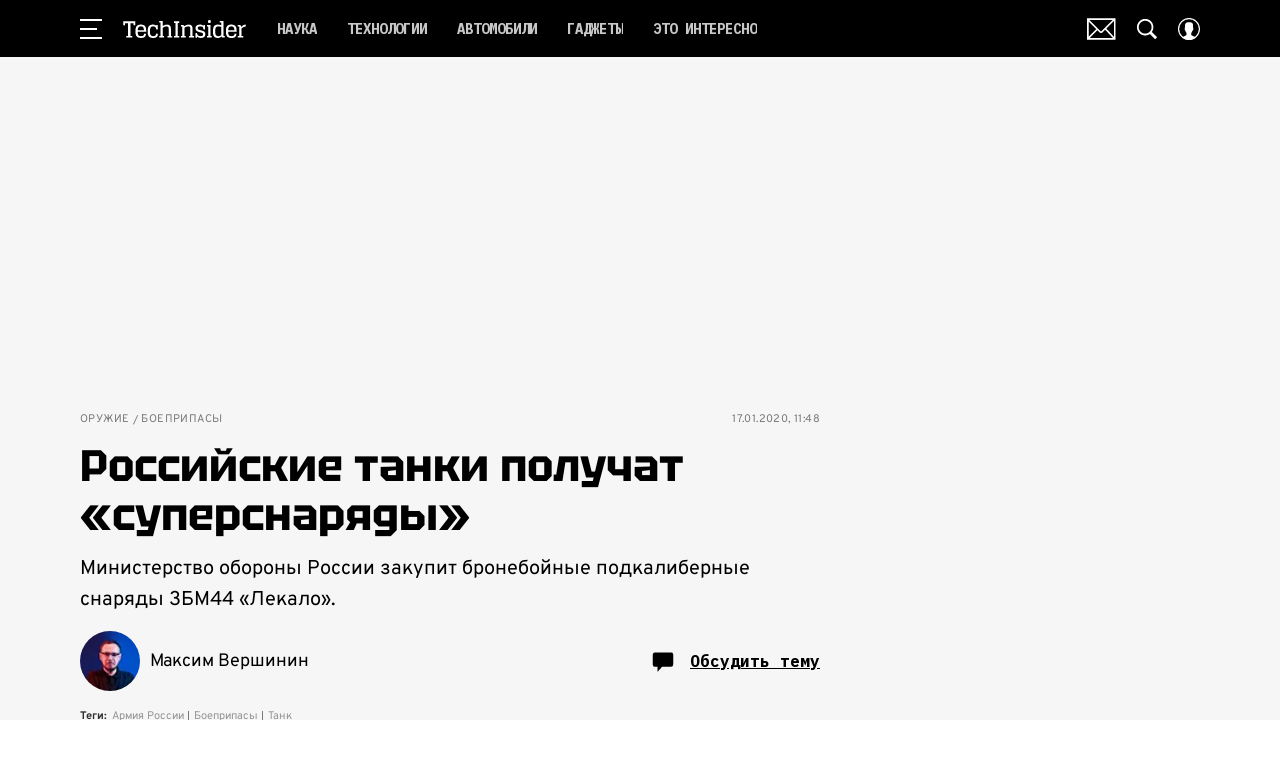

--- FILE ---
content_type: text/html; charset=utf-8
request_url: https://www.techinsider.ru/weapon/news-540214-rossiyskie-tanki-poluchat-supersnaryady/
body_size: 49818
content:
<!doctype html>
<html data-n-head-ssr lang="ru-RU" data-n-head="%7B%22lang%22:%7B%22ssr%22:%22ru-RU%22%7D%7D">
  <head>
    <script>window.__detected_adblock__=!0,window.yaContextCb=window.yaContextCb||[]</script>
    <meta data-n-head="ssr" charset="utf-8"><meta data-n-head="ssr" name="viewport" content="width=device-width, initial-scale=1, maximum-scale=1.0, user-scalable=no"><meta data-n-head="ssr" name="theme-color" content="#000000"><meta data-n-head="ssr" name="twitter:widgets:autoload" content="off"><meta data-n-head="ssr" name="publisher" content="«ТехИнсайдер»"><meta data-n-head="ssr" data-hid="og:url" property="og:url" content="https://www.techinsider.ru/weapon/news-540214-rossiyskie-tanki-poluchat-supersnaryady/"><meta data-n-head="ssr" name="robots" content="max-snippet:-1, max-image-preview:large, max-video-preview:-1"><meta data-n-head="ssr" data-hid="og:title" property="og:title" content="Российские танки получат «суперснаряды»"><meta data-n-head="ssr" data-hid="twitter:title" property="twitter:title" content="Российские танки получат «суперснаряды»"><meta data-n-head="ssr" data-hid="article:author" name="article:author" content="Максим Вершинин"><meta data-n-head="ssr" data-hid="author" name="author" itemProp="author" content="Максим Вершинин"><meta data-n-head="ssr" data-hid="description" name="description" content="Российские танки получат новые бронебойные &quot;суперснаряды&quot;"><meta data-n-head="ssr" data-hid="og:type" property="og:type" content="article"><meta data-n-head="ssr" data-hid="og:description" property="og:description" content="Министерство обороны России закупит бронебойные подкалиберные снаряды 3БМ44 «Лекало»."><meta data-n-head="ssr" data-hid="twitter:description" name="twitter:description" content="Министерство обороны России закупит бронебойные подкалиберные снаряды 3БМ44 «Лекало»."><meta data-n-head="ssr" data-hid="og:image" property="og:image" content="https://images.techinsider.ru/upload/img_cache/897/89731675abaad3482c621c30ce0739d1_ce_1200x630x0x85_cropped_1200x628.jpeg"><meta data-n-head="ssr" data-hid="twitter:image" name="twitter:image" content="https://images.techinsider.ru/upload/img_cache/897/89731675abaad3482c621c30ce0739d1_ce_1200x630x0x85_cropped_1200x628.jpeg"><meta data-n-head="ssr" data-hid="twitter:card" name="twitter:card" content="summary_large_image"><title>Российские танки оснастят новыми бронебойными «суперснарядами»</title><link data-n-head="ssr" rel="icon" type="image/png" href="/icon_techinsider.png" data-hid="favicon"><link data-n-head="ssr" rel="apple-touch-icon" type="image/png" href="/icon_techinsider.png" data-hid="favicon"><link data-n-head="ssr" rel="icon" type="image/x-icon" href="/favicon.ico?v2" media="(prefers-color-scheme: dark)" sizes="32x32" data-hid="favicon"><link data-n-head="ssr" rel="icon" type="image/x-icon" href="/favicon_white.ico?v2" media="(prefers-color-scheme: light)" sizes="32x32" data-hid="favicon"><link data-n-head="ssr" href="https://images.techinsider.ru/upload/img_cache/897/89731675abaad3482c621c30ce0739d1_ce_1200x640x0x80_cropped_510x340.webp" imagesrcset="https://images.techinsider.ru/upload/img_cache/897/89731675abaad3482c621c30ce0739d1_ce_1200x640x0x80_cropped_510x340.webp 1x, https://images.techinsider.ru/upload/img_cache/897/89731675abaad3482c621c30ce0739d1_ce_1200x640x0x80_cropped_1020x680.webp 2x" media="(max-width: 509.9px)" rel="preload" as="image" crossorigin="anonymous" fetchpriority="high"><link data-n-head="ssr" href="https://images.techinsider.ru/upload/img_cache/897/89731675abaad3482c621c30ce0739d1_ce_1200x640x0x80_cropped_666x444.webp" imagesrcset="https://images.techinsider.ru/upload/img_cache/897/89731675abaad3482c621c30ce0739d1_ce_1200x640x0x80_cropped_666x444.webp 1x, https://images.techinsider.ru/upload/img_cache/897/89731675abaad3482c621c30ce0739d1_ce_1200x640x0x80_cropped_1332x888.webp 2x" media="(min-width: 510px)" rel="preload" as="image" crossorigin="anonymous" fetchpriority="high"><link data-n-head="ssr" rel="preload" href="/_nuxt/font/-F6qfjptAgt5VM-kVkqdyU8n3pQPwlBFgsAXHNk_ab32300.woff2" as="font" type="font/woff2" crossorigin="anonymous" fetchpriority="high"><link data-n-head="ssr" rel="preload" href="/_nuxt/font/-F63fjptAgt5VM-kVkqdyU8n1isq131nj-otFQ_7ea53cc.woff2" as="font" type="font/woff2" crossorigin="anonymous" fetchpriority="high"><link data-n-head="ssr" rel="preload" href="/_nuxt/font/-F63fjptAgt5VM-kVkqdyU8n1i8q131nj-o_eeee872.woff2" as="font" type="font/woff2" crossorigin="anonymous" fetchpriority="high"><link data-n-head="ssr" rel="preload" href="/_nuxt/font/-F6qfjptAgt5VM-kVkqdyU8n3pQPwlRFgsAXHNlYzg_4f0fd9e.woff2" as="font" type="font/woff2" crossorigin="anonymous" fetchpriority="high"><link data-n-head="ssr" rel="preload" href="/_nuxt/font/u-440qyriQwlOrhSvowK_l5-eCZMdeX3rsHo_ec321a8.woff2" as="font" type="font/woff2" crossorigin="anonymous" fetchpriority="high"><link data-n-head="ssr" rel="preload" href="/_nuxt/font/u-440qyriQwlOrhSvowK_l5-fCZMdeX3rg_6d1f2c4.woff2" as="font" type="font/woff2" crossorigin="anonymous" fetchpriority="high"><link data-n-head="ssr" rel="preload" href="/_nuxt/font/XoH62YHtS7q969kXCjzlV0aSkS_o8Oacsz-cvGHE_a191f4b.woff2" as="font" type="font/woff2" crossorigin="anonymous" fetchpriority="high"><link data-n-head="ssr" rel="preload" href="/_nuxt/font/XoH62YHtS7q969kXCjzlV0aSkS_o8OacszucvA_d6b41e8.woff2" as="font" type="font/woff2" crossorigin="anonymous" fetchpriority="high"><link data-n-head="ssr" rel="preload" href="/_nuxt/font/qFdH35WCmI96Ajtm81GhU9vyww_0f34a16.woff2" as="font" type="font/woff2" crossorigin="anonymous" fetchpriority="high"><link data-n-head="ssr" rel="preload" href="/_nuxt/font/qFdH35WCmI96Ajtm81GlU9s_8cb6433.woff2" as="font" type="font/woff2" crossorigin="anonymous" fetchpriority="high"><link data-n-head="ssr" href="/_nuxt/webcache.js" rel="preload" as="script" fetchpriority="low"><link data-n-head="ssr" rel="preload" href="/_nuxt/font/-F6qfjptAgt5VM-kVkqdyU8n3pQPwlBFgsAXHNk_ab32300.woff2" as="font" type="font/woff2" crossorigin="anonymous" fetchpriority="high"><link data-n-head="ssr" rel="preload" href="/_nuxt/font/-F63fjptAgt5VM-kVkqdyU8n1isq131nj-otFQ_7ea53cc.woff2" as="font" type="font/woff2" crossorigin="anonymous" fetchpriority="high"><link data-n-head="ssr" rel="preload" href="/_nuxt/font/-F63fjptAgt5VM-kVkqdyU8n1i8q131nj-o_eeee872.woff2" as="font" type="font/woff2" crossorigin="anonymous" fetchpriority="high"><link data-n-head="ssr" rel="preload" href="/_nuxt/font/-F6qfjptAgt5VM-kVkqdyU8n3pQPwlRFgsAXHNlYzg_4f0fd9e.woff2" as="font" type="font/woff2" crossorigin="anonymous" fetchpriority="high"><link data-n-head="ssr" rel="preload" href="/_nuxt/font/XoH62YHtS7q969kXCjzlV0aSkS_o8Oacsz-cvGHE_a191f4b.woff2" as="font" type="font/woff2" crossorigin="anonymous" fetchpriority="high"><link data-n-head="ssr" rel="preload" href="/_nuxt/font/XoH62YHtS7q969kXCjzlV0aSkS_o8OacszucvA_d6b41e8.woff2" as="font" type="font/woff2" crossorigin="anonymous" fetchpriority="high"><link data-n-head="ssr" rel="preload" href="/_nuxt/font/qFdH35WCmI96Ajtm81GhU9vyww_0f34a16.woff2" as="font" type="font/woff2" crossorigin="anonymous" fetchpriority="high"><link data-n-head="ssr" href="/_nuxt/img/logo-techinsider-full_2203343.svg" rel="preload" as="image"><link data-n-head="ssr" data-hid="canonical" rel="canonical" href="https://www.techinsider.ru/weapon/news-540214-rossiyskie-tanki-poluchat-supersnaryady/"><link data-n-head="ssr" data-hid="image_src" rel="image_src" href="https://images.techinsider.ru/upload/img_cache/897/89731675abaad3482c621c30ce0739d1_ce_1200x630x0x85_cropped_1200x628.jpeg"><link data-n-head="ssr" data-hid="rss_all_news" rel="alternate" type="application/rss+xml" href="https://www.techinsider.ru/out/public-feed-all-news.xml" title="rss_all_news"><script data-n-head="ssr" src="/_nuxt/webcache.js"></script><script data-n-head="ssr" type="application/ld+json">{
  "@context": "https://schema.org",
  "@type": "BreadcrumbList",
  "itemListElement": [
    {
      "@type": "ListItem",
      "name": "✅Оружие",
      "position": 1,
      "item": "https://www.techinsider.ru/weapon/"
    },
    {
      "@type": "ListItem",
      "name": "✅Боеприпасы",
      "position": 2,
      "item": "https://www.techinsider.ru/weapon/ammunition/"
    }
  ]
}</script><script data-n-head="ssr" type="application/ld+json">{
  "@context": "https://schema.org",
  "@type": "NewsArticle",
  "url": "https://www.techinsider.ru/weapon/news-540214-rossiyskie-tanki-poluchat-supersnaryady/",
  "description": "Российские танки получат новые бронебойные \"суперснаряды\"",
  "publisher": {
    "@type": "Organization",
    "@id": "https://www.techinsider.ru/#publisher",
    "url": "https://www.techinsider.ru/",
    "name": "techinsider.ru",
    "legalName": "ООО «Фэшн Пресс»",
    "telephone": "+74952520999",
    "address": {
      "@type": "PostalAddress",
      "streetAddress": "вн.тер.г. муниципальный округ Донской, ш Варшавское, д. 9 стр. 1",
      "postalCode": "117105",
      "addressLocality": "Москва",
      "addressCountry": "RU"
    },
    "logo": {
      "@type": "ImageObject",
      "url": "https://www.techinsider.ru/_nuxt/img/logo-techinsider-full_2203343.svg"
    }
  },
  "headline": "Российские танки получат «суперснаряды»",
  "mainEntityOfPage": {
    "@id": "https://www.techinsider.ru/weapon/news-540214-rossiyskie-tanki-poluchat-supersnaryady/",
    "@type": "WebPage"
  },
  "articleBody": "Контракт заключён с научно-исследовательским машиностроительным институтом имени В.В. Бахирева, который разработал и выпускает снаряды 3БМ44 «Лекало». До конца 2020 года в войска должны поступить 2 тыс. снарядов как для вооружения танков, так и для создания складских запасов. Как сообщают [https://iz.ru/964201/anton-lavrov-roman-kretcul-aleksei-ramm/snariad-vne-ocheredi-minoborony-zakupit-noveishie-boepripasy] «Известия», новые снаряды рассчитаны на использование в семействе пушек Д-81, которые установлены на танки Т-72, Т-80 и Т-90. На закупку, поставки по которой должны быть завершены до 30 августа 2020 года, будет потрачено 51,5 млн рублей. Заявлено, что снаряды 3БМ44 «Лекало» позволят стоящим на вооружении армии России танкам эффективно уничтожать современную технику противника на расстоянии 3-5 км за счёт того, что у «суперснаряда» высокопрочный сердечник сделан из вольфрамового сплава, а также используется более мощный заряд пороха 4Ж63.",
  "image": [
    {
      "@type": "ImageObject",
      "url": "https://images.techinsider.ru/upload/img_cache/897/89731675abaad3482c621c30ce0739d1_ce_1200x640x0x80.jpeg",
      "width": 1200,
      "height": 640,
      "description": "Российские танки получат «суперснаряды»"
    }
  ],
  "thumbnailUrl": "https://images.techinsider.ru/upload/img_cache/897/89731675abaad3482c621c30ce0739d1_ce_1200x640x0x80.jpeg",
  "articleSection": "https://www.techinsider.ru/weapon/ammunition/",
  "datePublished": "2020-01-17T11:48:00+03:00",
  "author": [
    {
      "@type": "Person",
      "name": "Максим Вершинин",
      "image": "https://images.techinsider.ru/upload/img_cache/ab9/ab96370baa176d88e9cb868b4dca2863_ce_638x638x0x0_cropped_50x50.jpg",
      "url": "https://www.techinsider.ru/author/maksim-vershinin/"
    }
  ],
  "wordCount": 115,
  "commentCount": 0
}</script><style data-vue-ssr-id="63e2dbec:0 6ae00360:0 6ba63921:0 253fa016:0 3387ef74:0 61b876f1:0 d7f2144c:0 7cb6c1dc:0 5a1b7086:0 f9b15704:0 ba490700:0 42819b41:0 68dd7e32:0 507213f3:0 5e17058e:0 ef850d68:0 847127e6:0 0939b966:0 d340ab38:0 d340ab38:1 99a0c7b6:0 0ccfa9ef:0 5f554d56:0 0c92ec37:0 121dc5ce:0 678d0ae2:0 22cebc52:0 032df5b8:0 02b3e6f6:0 653adfd0:0 1fbd19f9:0 60e6e698:0 2b2b6759:0 58df6ebf:0 1b7717ae:0 2d9f2fb4:0 2da7c032:0 2b6bcf25:0 8e480a34:0 6e0d9b28:0 32741e2e:0 4783dfb8:0 71fdd985:0">@font-face{font-family:"swiper-icons";font-style:normal;font-weight:400;src:url("data:application/font-woff;charset=utf-8;base64, [base64]//wADZ2x5ZgAAAywAAADMAAAD2MHtryVoZWFkAAABbAAAADAAAAA2E2+eoWhoZWEAAAGcAAAAHwAAACQC9gDzaG10eAAAAigAAAAZAAAArgJkABFsb2NhAAAC0AAAAFoAAABaFQAUGG1heHAAAAG8AAAAHwAAACAAcABAbmFtZQAAA/gAAAE5AAACXvFdBwlwb3N0AAAFNAAAAGIAAACE5s74hXjaY2BkYGAAYpf5Hu/j+W2+MnAzMYDAzaX6QjD6/4//Bxj5GA8AuRwMYGkAPywL13jaY2BkYGA88P8Agx4j+/8fQDYfA1AEBWgDAIB2BOoAeNpjYGRgYNBh4GdgYgABEMnIABJzYNADCQAACWgAsQB42mNgYfzCOIGBlYGB0YcxjYGBwR1Kf2WQZGhhYGBiYGVmgAFGBiQQkOaawtDAoMBQxXjg/wEGPcYDDA4wNUA2CCgwsAAAO4EL6gAAeNpj2M0gyAACqxgGNWBkZ2D4/wMA+xkDdgAAAHjaY2BgYGaAYBkGRgYQiAHyGMF8FgYHIM3DwMHABGQrMOgyWDLEM1T9/w8UBfEMgLzE////P/5//f/V/xv+r4eaAAeMbAxwIUYmIMHEgKYAYjUcsDAwsLKxc3BycfPw8jEQA/[base64]/uznmfPFBNODM2K7MTQ45YEAZqGP81AmGGcF3iPqOop0r1SPTaTbVkfUe4HXj97wYE+yNwWYxwWu4v1ugWHgo3S1XdZEVqWM7ET0cfnLGxWfkgR42o2PvWrDMBSFj/IHLaF0zKjRgdiVMwScNRAoWUoH78Y2icB/yIY09An6AH2Bdu/UB+yxopYshQiEvnvu0dURgDt8QeC8PDw7Fpji3fEA4z/PEJ6YOB5hKh4dj3EvXhxPqH/SKUY3rJ7srZ4FZnh1PMAtPhwP6fl2PMJMPDgeQ4rY8YT6Gzao0eAEA409DuggmTnFnOcSCiEiLMgxCiTI6Cq5DZUd3Qmp10vO0LaLTd2cjN4fOumlc7lUYbSQcZFkutRG7g6JKZKy0RmdLY680CDnEJ+UMkpFFe1RN7nxdVpXrC4aTtnaurOnYercZg2YVmLN/d/gczfEimrE/fs/bOuq29Zmn8tloORaXgZgGa78yO9/cnXm2BpaGvq25Dv9S4E9+5SIc9PqupJKhYFSSl47+Qcr1mYNAAAAeNptw0cKwkAAAMDZJA8Q7OUJvkLsPfZ6zFVERPy8qHh2YER+3i/BP83vIBLLySsoKimrqKqpa2hp6+jq6RsYGhmbmJqZSy0sraxtbO3sHRydnEMU4uR6yx7JJXveP7WrDycAAAAAAAH//wACeNpjYGRgYOABYhkgZgJCZgZNBkYGLQZtIJsFLMYAAAw3ALgAeNolizEKgDAQBCchRbC2sFER0YD6qVQiBCv/H9ezGI6Z5XBAw8CBK/m5iQQVauVbXLnOrMZv2oLdKFa8Pjuru2hJzGabmOSLzNMzvutpB3N42mNgZGBg4GKQYzBhYMxJLMlj4GBgAYow/P/PAJJhLM6sSoWKfWCAAwDAjgbRAAB42mNgYGBkAIIbCZo5IPrmUn0hGA0AO8EFTQAA") format("woff")}:root{--swiper-theme-color:#007aff}.swiper-container{list-style:none;margin-left:auto;margin-right:auto;overflow:hidden;padding:0;position:relative;z-index:1}.swiper-container-vertical>.swiper-wrapper{flex-direction:column}.swiper-wrapper{box-sizing:initial;display:flex;height:100%;position:relative;transition-property:transform;width:100%;z-index:1}.swiper-container-android .swiper-slide,.swiper-wrapper{transform:translateZ(0)}.swiper-container-multirow>.swiper-wrapper{flex-wrap:wrap}.swiper-container-multirow-column>.swiper-wrapper{flex-direction:column;flex-wrap:wrap}.swiper-container-free-mode>.swiper-wrapper{margin:0 auto;transition-timing-function:ease-out}.swiper-slide{flex-shrink:0;height:100%;position:relative;transition-property:transform;width:100%}.swiper-slide-invisible-blank{visibility:hidden}.swiper-container-autoheight,.swiper-container-autoheight .swiper-slide{height:auto}.swiper-container-autoheight .swiper-wrapper{align-items:flex-start;transition-property:transform,height}.swiper-container-3d{perspective:1200px}.swiper-container-3d .swiper-cube-shadow,.swiper-container-3d .swiper-slide,.swiper-container-3d .swiper-slide-shadow-bottom,.swiper-container-3d .swiper-slide-shadow-left,.swiper-container-3d .swiper-slide-shadow-right,.swiper-container-3d .swiper-slide-shadow-top,.swiper-container-3d .swiper-wrapper{transform-style:preserve-3d}.swiper-container-3d .swiper-slide-shadow-bottom,.swiper-container-3d .swiper-slide-shadow-left,.swiper-container-3d .swiper-slide-shadow-right,.swiper-container-3d .swiper-slide-shadow-top{height:100%;left:0;pointer-events:none;position:absolute;top:0;width:100%;z-index:10}.swiper-container-3d .swiper-slide-shadow-left{background-image:linear-gradient(270deg,rgba(0,0,0,.5),transparent)}.swiper-container-3d .swiper-slide-shadow-right{background-image:linear-gradient(90deg,rgba(0,0,0,.5),transparent)}.swiper-container-3d .swiper-slide-shadow-top{background-image:linear-gradient(0deg,rgba(0,0,0,.5),transparent)}.swiper-container-3d .swiper-slide-shadow-bottom{background-image:linear-gradient(180deg,rgba(0,0,0,.5),transparent)}.swiper-container-css-mode>.swiper-wrapper{overflow:auto;scrollbar-width:none;-ms-overflow-style:none}.swiper-container-css-mode>.swiper-wrapper::-webkit-scrollbar{display:none}.swiper-container-css-mode>.swiper-wrapper>.swiper-slide{scroll-snap-align:start start}.swiper-container-horizontal.swiper-container-css-mode>.swiper-wrapper{scroll-snap-type:x mandatory}.swiper-container-vertical.swiper-container-css-mode>.swiper-wrapper{scroll-snap-type:y mandatory}:root{--swiper-navigation-size:44px}.swiper-button-next,.swiper-button-prev{align-items:center;color:#007aff;color:var(--swiper-navigation-color,var(--swiper-theme-color));cursor:pointer;display:flex;height:44px;height:var(--swiper-navigation-size);justify-content:center;margin-top:-22px;margin-top:calc(var(--swiper-navigation-size)*-1/2);position:absolute;top:50%;width:27px;width:calc(var(--swiper-navigation-size)/44*27);z-index:10}.swiper-button-next.swiper-button-disabled,.swiper-button-prev.swiper-button-disabled{cursor:auto;opacity:.35;pointer-events:none}.swiper-button-next:after,.swiper-button-prev:after{font-family:swiper-icons;font-size:44px;font-size:var(--swiper-navigation-size);font-variant:normal;letter-spacing:0;line-height:1;text-transform:none!important;text-transform:none}.swiper-button-prev,.swiper-container-rtl .swiper-button-next{left:10px;right:auto}.swiper-button-prev:after,.swiper-container-rtl .swiper-button-next:after{content:"prev"}.swiper-button-next,.swiper-container-rtl .swiper-button-prev{left:auto;right:10px}.swiper-button-next:after,.swiper-container-rtl .swiper-button-prev:after{content:"next"}.swiper-button-next.swiper-button-white,.swiper-button-prev.swiper-button-white{--swiper-navigation-color:#fff}.swiper-button-next.swiper-button-black,.swiper-button-prev.swiper-button-black{--swiper-navigation-color:#000}.swiper-button-lock{display:none}.swiper-pagination{position:absolute;text-align:center;transform:translateZ(0);transition:opacity .3s;z-index:10}.swiper-pagination.swiper-pagination-hidden{opacity:0}.swiper-container-horizontal>.swiper-pagination-bullets,.swiper-pagination-custom,.swiper-pagination-fraction{bottom:10px;left:0;width:100%}.swiper-pagination-bullets-dynamic{font-size:0;overflow:hidden}.swiper-pagination-bullets-dynamic .swiper-pagination-bullet{position:relative;transform:scale(.33)}.swiper-pagination-bullets-dynamic .swiper-pagination-bullet-active,.swiper-pagination-bullets-dynamic .swiper-pagination-bullet-active-main{transform:scale(1)}.swiper-pagination-bullets-dynamic .swiper-pagination-bullet-active-prev{transform:scale(.66)}.swiper-pagination-bullets-dynamic .swiper-pagination-bullet-active-prev-prev{transform:scale(.33)}.swiper-pagination-bullets-dynamic .swiper-pagination-bullet-active-next{transform:scale(.66)}.swiper-pagination-bullets-dynamic .swiper-pagination-bullet-active-next-next{transform:scale(.33)}.swiper-pagination-bullet{background:#000;border-radius:100%;display:inline-block;height:8px;opacity:.2;width:8px}button.swiper-pagination-bullet{-webkit-appearance:none;-moz-appearance:none;appearance:none;border:none;box-shadow:none;margin:0;padding:0}.swiper-pagination-clickable .swiper-pagination-bullet{cursor:pointer}.swiper-pagination-bullet-active{background:#007aff;background:var(--swiper-pagination-color,var(--swiper-theme-color));opacity:1}.swiper-container-vertical>.swiper-pagination-bullets{right:10px;top:50%;transform:translate3d(0,-50%,0)}.swiper-container-vertical>.swiper-pagination-bullets .swiper-pagination-bullet{display:block;margin:6px 0}.swiper-container-vertical>.swiper-pagination-bullets.swiper-pagination-bullets-dynamic{top:50%;transform:translateY(-50%);width:8px}.swiper-container-vertical>.swiper-pagination-bullets.swiper-pagination-bullets-dynamic .swiper-pagination-bullet{display:inline-block;transition:transform .2s,top .2s}.swiper-container-horizontal>.swiper-pagination-bullets .swiper-pagination-bullet{margin:0 4px}.swiper-container-horizontal>.swiper-pagination-bullets.swiper-pagination-bullets-dynamic{left:50%;transform:translateX(-50%);white-space:nowrap}.swiper-container-horizontal>.swiper-pagination-bullets.swiper-pagination-bullets-dynamic .swiper-pagination-bullet{transition:transform .2s,left .2s}.swiper-container-horizontal.swiper-container-rtl>.swiper-pagination-bullets-dynamic .swiper-pagination-bullet{transition:transform .2s,right .2s}.swiper-pagination-progressbar{background:rgba(0,0,0,.25);position:absolute}.swiper-pagination-progressbar .swiper-pagination-progressbar-fill{background:#007aff;background:var(--swiper-pagination-color,var(--swiper-theme-color));height:100%;left:0;position:absolute;top:0;transform:scale(0);transform-origin:left top;width:100%}.swiper-container-rtl .swiper-pagination-progressbar .swiper-pagination-progressbar-fill{transform-origin:right top}.swiper-container-horizontal>.swiper-pagination-progressbar,.swiper-container-vertical>.swiper-pagination-progressbar.swiper-pagination-progressbar-opposite{height:4px;left:0;top:0;width:100%}.swiper-container-horizontal>.swiper-pagination-progressbar.swiper-pagination-progressbar-opposite,.swiper-container-vertical>.swiper-pagination-progressbar{height:100%;left:0;top:0;width:4px}.swiper-pagination-white{--swiper-pagination-color:#fff}.swiper-pagination-black{--swiper-pagination-color:#000}.swiper-pagination-lock{display:none}.swiper-scrollbar{background:rgba(0,0,0,.1);border-radius:10px;position:relative;-ms-touch-action:none}.swiper-container-horizontal>.swiper-scrollbar{bottom:3px;height:5px;left:1%;position:absolute;width:98%;z-index:50}.swiper-container-vertical>.swiper-scrollbar{height:98%;position:absolute;right:3px;top:1%;width:5px;z-index:50}.swiper-scrollbar-drag{background:rgba(0,0,0,.5);border-radius:10px;height:100%;left:0;position:relative;top:0;width:100%}.swiper-scrollbar-cursor-drag{cursor:move}.swiper-scrollbar-lock{display:none}.swiper-zoom-container{align-items:center;display:flex;height:100%;justify-content:center;text-align:center;width:100%}.swiper-zoom-container>canvas,.swiper-zoom-container>img,.swiper-zoom-container>svg{max-height:100%;max-width:100%;object-fit:contain}.swiper-slide-zoomed{cursor:move}.swiper-lazy-preloader{animation:swiper-preloader-spin 1s linear infinite;border:4px solid #007aff;border:4px solid var(--swiper-preloader-color,var(--swiper-theme-color));border-radius:50%;border-top:4px solid transparent;box-sizing:border-box;height:42px;left:50%;margin-left:-21px;margin-top:-21px;position:absolute;top:50%;transform-origin:50%;width:42px;z-index:10}.swiper-lazy-preloader-white{--swiper-preloader-color:#fff}.swiper-lazy-preloader-black{--swiper-preloader-color:#000}@keyframes swiper-preloader-spin{to{transform:rotate(1turn)}}.swiper-container .swiper-notification{left:0;opacity:0;pointer-events:none;position:absolute;top:0;z-index:-1000}.swiper-container-fade.swiper-container-free-mode .swiper-slide{transition-timing-function:ease-out}.swiper-container-fade .swiper-slide{pointer-events:none;transition-property:opacity}.swiper-container-fade .swiper-slide .swiper-slide{pointer-events:none}.swiper-container-fade .swiper-slide-active,.swiper-container-fade .swiper-slide-active .swiper-slide-active{pointer-events:auto}.swiper-container-cube{overflow:visible}.swiper-container-cube .swiper-slide{-webkit-backface-visibility:hidden;backface-visibility:hidden;height:100%;pointer-events:none;transform-origin:0 0;visibility:hidden;width:100%;z-index:1}.swiper-container-cube .swiper-slide .swiper-slide{pointer-events:none}.swiper-container-cube.swiper-container-rtl .swiper-slide{transform-origin:100% 0}.swiper-container-cube .swiper-slide-active,.swiper-container-cube .swiper-slide-active .swiper-slide-active{pointer-events:auto}.swiper-container-cube .swiper-slide-active,.swiper-container-cube .swiper-slide-next,.swiper-container-cube .swiper-slide-next+.swiper-slide,.swiper-container-cube .swiper-slide-prev{pointer-events:auto;visibility:visible}.swiper-container-cube .swiper-slide-shadow-bottom,.swiper-container-cube .swiper-slide-shadow-left,.swiper-container-cube .swiper-slide-shadow-right,.swiper-container-cube .swiper-slide-shadow-top{-webkit-backface-visibility:hidden;backface-visibility:hidden;z-index:0}.swiper-container-cube .swiper-cube-shadow{background:#000;bottom:0;-webkit-filter:blur(50px);filter:blur(50px);height:100%;left:0;opacity:.6;position:absolute;width:100%;z-index:0}.swiper-container-flip{overflow:visible}.swiper-container-flip .swiper-slide{-webkit-backface-visibility:hidden;backface-visibility:hidden;pointer-events:none;z-index:1}.swiper-container-flip .swiper-slide .swiper-slide{pointer-events:none}.swiper-container-flip .swiper-slide-active,.swiper-container-flip .swiper-slide-active .swiper-slide-active{pointer-events:auto}.swiper-container-flip .swiper-slide-shadow-bottom,.swiper-container-flip .swiper-slide-shadow-left,.swiper-container-flip .swiper-slide-shadow-right,.swiper-container-flip .swiper-slide-shadow-top{-webkit-backface-visibility:hidden;backface-visibility:hidden;z-index:0}
.app-loader[data-v-2c735fc1]{background-color:#000;height:5px;left:0;pointer-events:none;position:fixed;top:0;transform:scaleX(0);transform-origin:left center;width:100%;z-index:10}.app-loader_loading[data-v-2c735fc1]{transition:transform 3s ease-out}.app-loader_loaded[data-v-2c735fc1]{transition:transform .5s ease-out}.app-loader_loading[data-v-2c735fc1]{transform:scaleX(.8)}.app-loader_loaded[data-v-2c735fc1]{transform:scaleX(1)}
.app-loader[data-v-2c735fc1]{background-color:#f04e3e}
*{box-sizing:border-box;margin:0;padding:0}
.article-detail__desc h2,.content__text h2,h1,h2,h3,h4,h5,h6{font-family:"Tektur",sans-serif}@font-face{font-display:swap;font-family:"Open Sans";font-stretch:100%;font-style:normal;font-weight:400;src:url(/_nuxt/font/memSYaGs126MiZpBA-UvWbX2vVnXBbObj2OVZyOOSr4dVJWUgsjZ0B4taVQUwaEQbjB_mQ_8e6eb9a.woff) format("woff");unicode-range:u+0460-052f,u+1c80-1c88,u+20b4,u+2de0-2dff,u+a640-a69f,u+fe2e-fe2f}@font-face{font-display:swap;font-family:"Open Sans";font-stretch:100%;font-style:normal;font-weight:400;src:url(/_nuxt/font/memSYaGs126MiZpBA-UvWbX2vVnXBbObj2OVZyOOSr4dVJWUgsjZ0B4kaVQUwaEQbjB_mQ_de6d70f.woff) format("woff");unicode-range:u+0400-045f,u+0490-0491,u+04b0-04b1,u+2116}@font-face{font-display:swap;font-family:"Open Sans";font-stretch:100%;font-style:normal;font-weight:400;src:url(/_nuxt/font/memSYaGs126MiZpBA-UvWbX2vVnXBbObj2OVZyOOSr4dVJWUgsjZ0B4saVQUwaEQbjB_mQ_0403a19.woff) format("woff");unicode-range:u+1f??}@font-face{font-display:swap;font-family:"Open Sans";font-stretch:100%;font-style:normal;font-weight:400;src:url(/_nuxt/font/memSYaGs126MiZpBA-UvWbX2vVnXBbObj2OVZyOOSr4dVJWUgsjZ0B4jaVQUwaEQbjB_mQ_2de5ef4.woff) format("woff");unicode-range:u+0370-03ff}@font-face{font-display:swap;font-family:"Open Sans";font-stretch:100%;font-style:normal;font-weight:400;src:url(/_nuxt/font/memSYaGs126MiZpBA-UvWbX2vVnXBbObj2OVZyOOSr4dVJWUgsjZ0B4iaVQUwaEQbjB_mQ_662226e.woff) format("woff");unicode-range:u+0590-05ff,u+200c-2010,u+20aa,u+25cc,u+fb1d-fb4f}@font-face{font-display:swap;font-family:"Open Sans";font-stretch:100%;font-style:normal;font-weight:400;src:url(/_nuxt/font/memSYaGs126MiZpBA-UvWbX2vVnXBbObj2OVZyOOSr4dVJWUgsjZ0B4vaVQUwaEQbjB_mQ_87ffc53.woff) format("woff");unicode-range:u+0102-0103,u+0110-0111,u+0128-0129,u+0168-0169,u+01a0-01a1,u+01af-01b0,u+1ea0-1ef9,u+20ab}@font-face{font-display:swap;font-family:"Open Sans";font-stretch:100%;font-style:normal;font-weight:400;src:url(/_nuxt/font/memSYaGs126MiZpBA-UvWbX2vVnXBbObj2OVZyOOSr4dVJWUgsjZ0B4uaVQUwaEQbjB_mQ_556c2cb.woff) format("woff");unicode-range:u+0100-024f,u+0259,u+1e??,u+2020,u+20a0-20ab,u+20ad-20cf,u+2113,u+2c60-2c7f,u+a720-a7ff}@font-face{font-display:swap;font-family:"Open Sans";font-stretch:100%;font-style:normal;font-weight:400;src:url(/_nuxt/font/memSYaGs126MiZpBA-UvWbX2vVnXBbObj2OVZyOOSr4dVJWUgsjZ0B4gaVQUwaEQbjA_ffe2f0c.woff) format("woff");unicode-range:u+00??,u+0131,u+0152-0153,u+02bb-02bc,u+02c6,u+02da,u+02dc,u+2000-206f,u+2074,u+20ac,u+2122,u+2191,u+2193,u+2212,u+2215,u+feff,u+fffd}.sp-sber-2030{--sp-headline-0-family:"IBM Plex Mono",sans-serif;--sp-headline-0-size:20px;--sp-headline-0-weight:400;--sp-headline-0-style:normal;--sp-headline-1-family:"Oswald",sans-serif;--sp-headline-1-size:38px;--sp-headline-1-weight:700;--sp-headline-1-style:normal;--sp-headline-1-line-height:115%;--sp-headline-2-family:"Oswald",sans-serif;--sp-headline-2-size:32px;--sp-headline-2-weight:700;--sp-headline-2-style:normal;--sp-headline-2-letter-spacing:0.2px;--sp-headline-2-line-height:100%;--sp-headline-3-family:"Oswald",sans-serif;--sp-headline-3-size:28px;--sp-headline-3-weight:700;--sp-headline-3-style:normal;--sp-headline-3-line-height:125%;--sp-headline-4-family:"Oswald",sans-serif;--sp-headline-4-size:18px;--sp-headline-4-weight:600;--sp-headline-4-style:normal;--sp-headline-4-line-height:132%;--sp-headline-5-family:"Oswald",sans-serif;--sp-headline-5-size:12px;--sp-headline-5-weight:600;--sp-headline-5-style:normal;--sp-headline-5-line-height:125%;--sp-text-1-family:"IBM Plex Mono",sans-serif;--sp-text-1-size:14px;--sp-text-1-weight:400;--sp-text-1-style:normal;--sp-text-1-letter-spacing:0.5px;--sp-text-2-family:"IBM Plex Mono",sans-serif;--sp-text-2-size:13px;--sp-text-2-weight:400;--sp-text-2-style:normal;--sp-text-2-line-height:118%;--sp-text-3-family:"Raleway";--sp-text-3-size:12px;--sp-text-3-weight:400;--sp-text-3-style:normal;--sp-text-3-line-height:125%;--sp-description-1-family:"Montserrat";--sp-description-1-size:16px;--sp-description-1-weight:400;--sp-description-1-style:normal;--sp-description-1-line-height:120%;--sp-description-2-family:"IBM Plex Mono",sans-serif;--sp-description-2-size:11px;--sp-description-2-weight:400;--sp-description-2-style:normal;--sp-description-2-letter-spacing:0.5px;--sp-description-3-family:"IBM Plex Mono",sans-serif;--sp-description-3-size:11px;--sp-description-3-weight:600;--sp-description-3-style:normal;--sp-description-3-letter-spacing:0.5px;--sp-tag-family:"Montserrat";--sp-tag-size:12px;--sp-tag-weight:700;--sp-tag-style:normal;--sp-tag-letter-spacing:0.5px;--sp-speed-family:"IBM Plex Mono",sans-serif;--sp-speed-size:32px;--sp-speed-weight:700;--sp-speed-style:normal;--sp-speed-line-height:120%;--sp-loader-text-family:"Public Pixel";--sp-loader-text-size:8px;--sp-loader-text-weight:400;--sp-loader-text-style:normal;--sp-button-text-family:"IBM Plex Mono",sans-serif;--sp-button-text-size:14px;--sp-button-text-weight:700;--sp-button-text-style:normal;--sp-button-text-letter-spacing:0.7px;--sp-speed-1-2-family:"IBM Plex Mono",sans-serif;--sp-speed-1-2-size:23px;--sp-speed-1-2-weight:700;--sp-speed-1-2-style:normal;--sp-speed-1-2-line-height:120%;--sp-speed-1-3-family:"IBM Plex Mono",sans-serif;--sp-speed-1-3-size:12px;--sp-speed-1-3-weight:700;--sp-speed-1-3-style:normal;--sp-speed-1-3-line-height:120%;--sp-text-2-2-size:17px;--sp-text-2-2-line-height:118%;--sp-text-2-2-family:"IBM Plex Mono",sans-serif;--sp-text-2-2-size:11px;--sp-text-2-2-weight:400;--sp-text-2-2-style:normal;--sp-text-2-2-line-height:130%;--sp-text-1-1-paragraph-spacing-10-family:"IBM Plex Mono",sans-serif;--sp-text-1-1-paragraph-spacing-10-size:14px;--sp-text-1-1-paragraph-spacing-10-weight:400;--sp-text-1-1-paragraph-spacing-10-style:normal;--sp-text-1-1-paragraph-spacing-10-letter-spacing:0.5px;--sp-black:#000;--sp-grey-grafit:#171717;--sp-grey:#222;--sp-blue-gray:#323941;--sp-grey-dark:#383838;--sp-grey-middle:#676767;--sp-grey-light:grey;--sp-grey-main-menu:#c7c7c7;--sp-white:#f2f2f2;--sp-blue-indigo:#66f;--sp-purple:#9747ff;--sp-neon-green:#39f2ae;--sp-yellow:#ffc700;--sp-gradient-1-stop-1-color:#00ff8b;--sp-gradient-1-stop-1-position:0%;--sp-gradient-1-stop-2-color:#66f;--sp-gradient-1-stop-2-position:100%;--sp-gradient-2-stop-1-color:#00ff8b;--sp-gradient-2-stop-1-position:0%;--sp-gradient-2-stop-2-color:#66f;--sp-gradient-2-stop-2-position:100%;--sp-gradient-3-stop-1-color:#00ff8b;--sp-gradient-3-stop-1-position:0%;--sp-gradient-3-stop-2-color:#66f;--sp-gradient-3-stop-2-position:100%;--sp-time-line-1-stop-1-color:#b8baff;--sp-time-line-1-stop-1-position:0%;--sp-time-line-1-stop-2-color:#f2df39;--sp-time-line-1-stop-2-position:100%;--sp-time-line-2-stop-1-color:#b8baff;--sp-time-line-2-stop-1-position:39%;--sp-time-line-2-stop-2-color:#00ff8b;--sp-time-line-2-stop-2-position:100%;--sp-time-line-3-stop-1-color:#b8baff;--sp-time-line-3-stop-1-position:0%;--sp-time-line-3-stop-2-color:#66f;--sp-time-line-3-stop-2-position:100%}@keyframes spinner{0%{transform:rotate(0deg)}to{transform:rotate(1turn)}}@keyframes pulse{0%{opacity:1}50%{opacity:.3}to{opacity:1}}.d-flex{display:flex}.align-center{align-items:center}.justify-center{justify-content:center}.text-center{text-align:center}.text-break{word-wrap:break-word;word-break:break-word}.text-uppercase{text-transform:uppercase}a{color:inherit}.content-overlap-modal-showed{overflow:hidden}.cursor-pointer{cursor:pointer}:root{--navbar-z-index:100;--modal-z-index:9999;--navbar-height:57px;--awards-navbar-height:56px;--content-width:calc(100% - 20px);--main-content-bg-color:#fff;--window-height:100vh}@media only screen and (min-width:650px){:root{--awards-navbar-height:66px;--content-width:600px}}@media only screen and (min-width:768px){:root{--content-width:650px}}@media only screen and (min-width:940px){:root{--content-width:900px}}@media only screen and (min-width:1200px){:root{--awards-navbar-height:76px;--content-width:1120px}}[hidden]{display:none!important}*{-webkit-overflow-scrolling:touch;-webkit-print-color-adjust:exact}*,:after,:before{box-sizing:border-box}.mx-auto{margin-left:auto;margin-right:auto}.nuxt-progress{transition:width .5s ease-out,opacity .3s ease-in-out!important}.email-subscribe-all-page .main-content,.email-subscribe-confirm-page .main-content,.error-page-404 .main-content{background:none}.email-subscribe-all-page,.email-subscribe-confirm-page{background-position:top;background-repeat:no-repeat;background-size:cover}.mt30{margin-top:30px}.mt20{margin-top:20px}.cols{display:grid}.cols.--middle{grid-template-columns:100%}@media only screen and (min-width:940px){.cols.--middle{grid-column-gap:30px;grid-template-columns:calc(100% - 350px) 320px}}@media only screen and (min-width:1152px){.cols.--middle{grid-column-gap:60px;grid-template-columns:calc(100% - 380px) 320px}}.cols.--full{grid-template-columns:minmax(100%,1fr)}.cols.--default{grid-template-columns:100%}@media only screen and (min-width:940px){.cols.--default{grid-template-columns:auto 300px;grid-column-gap:30px}}@media only screen and (min-width:1152px){.cols.--default{grid-template-columns:auto 300px}}.cols .col__cnt{width:100%}.cols .col__side{display:none}@media only screen and (min-width:940px){.cols .col__side{display:block}}body{-webkit-font-smoothing:antialiased;-moz-osx-font-smoothing:grayscale;-webkit-tap-highlight-color:rgba(0,0,0,0);-webkit-text-size-adjust:100%;-moz-text-size-adjust:100%;text-size-adjust:100%;color:#303030;font-size:16px;overflow-y:scroll;word-wrap:break-word;padding-bottom:0!important}body.opened-modal{overflow:hidden}h1,h2,h3,h4,h5,h6{font-style:normal;font-weight:400}ol,ul{list-style:none}img,svg{display:block;max-width:100%}svg{overflow:visible}button,input{font-family:inherit;font-size:inherit;outline:none}button{-webkit-appearance:none;-moz-appearance:none;appearance:none;background:none;border:0;-webkit-user-select:none;-moz-user-select:none;user-select:none}button:not(:disabled){cursor:pointer}button:disabled{cursor:not-allowed}.article-detail__desc,.content__text{color:#303030;font-size:19px;line-height:1.5}.article-detail__desc li:not(.hooper-slide):not(.reactions__item),.content__text li:not(.hooper-slide):not(.reactions__item){color:#303030;display:block;font-weight:400;line-height:1.5;list-style:none;margin-top:1.2rem;padding-left:2em;position:relative}.article-detail__desc li:not(.hooper-slide):not(.reactions__item):before,.content__text li:not(.hooper-slide):not(.reactions__item):before{content:"";display:block;height:12px;left:0;line-height:1;position:absolute;top:.5em;transform:rotate(45deg);width:12px}.article-detail__desc ol,.content__text ol{counter-reset:list1}.article-detail__desc ol li:not(.hooper-slide):not(.reactions__item):before,.content__text ol li:not(.hooper-slide):not(.reactions__item):before{background:none;content:counter(list1) ".";counter-increment:list1;height:auto;position:absolute;top:.35em;transform:none;width:auto}.content__text:not(.content__text_widget):not(.content__text_text):not(:first-child){margin-top:20px}.footer{margin-top:auto;position:relative;z-index:2}.container-main{display:flex;flex-direction:column;justify-content:flex-start;min-height:100vh;position:relative;z-index:1}.container{max-width:100%;min-width:320px}.sticky{position:sticky;top:87px;top:calc(var(--navbar-height) + 30px)}.wrap{flex:1 1 auto;margin-left:auto;margin-right:auto;max-width:calc(100% - 20px);width:1120px}@media only screen and (min-width:650px){.wrap{width:600px}}@media only screen and (min-width:768px){.wrap{width:650px}}@media only screen and (min-width:940px){.wrap{width:900px}}@media only screen and (min-width:1200px){.wrap{width:1120px}}.ad-wrap{margin:0 auto;max-width:1290px;width:100%}.nuxt-root{position:relative;text-align:left;text-align:initial}.main-content{background-color:#fff;background-color:var(--main-content-bg-color);margin-left:auto;margin-right:auto;max-width:100%;transition:max-width .3s ease-out;width:100%}.with-site-branding .main-content,.with-site-top-branding .main-content{max-width:1290px}.with-site-top-branding #header,.with-site-top-branding #section-banner{display:none}.with-site-top-branding #mainInner{margin-top:0}.with-site-top-branding #section__inner{padding-top:0}.with-site-top-branding #billboard_topline_detail,.with-site-top-branding #billboard_topline_home,.with-site-top-branding #billboard_topline_main,.with-site-top-branding #billboard_topline_section,.with-site-top-branding #main-billboard-topline{margin-top:0}.with-site-top-branding #main-content{margin-top:0;margin-top:var(--branding-offset-top,0)}.with-site-top-branding #prepend-section-title{display:inline-block}.with-site-top-branding:not(.with-site-branding-offset-top) .main__billboard-topline+.main__inner{padding-top:0}.with-site-top-branding:not(.with-site-branding-offset-top) #billboard_topline_detail .ad-billboard-topline-banner,.with-site-top-branding:not(.with-site-branding-offset-top) #billboard_topline_home .ad-billboard-topline-banner,.with-site-top-branding:not(.with-site-branding-offset-top) #billboard_topline_main .ad-billboard-topline-banner,.with-site-top-branding:not(.with-site-branding-offset-top) #billboard_topline_section .ad-billboard-topline-banner,.with-site-top-branding:not(.with-site-branding-offset-top) #billboard_topline_subsection .ad-billboard-topline-banner,.with-site-top-branding:not(.with-site-branding-offset-top) #billboard_topline_tag .ad-billboard-topline-banner,.with-site-top-branding:not(.with-site-branding-offset-top) #main-billboard-topline .ad-billboard-topline-banner{--min-ad-banner-height:0}.with-site-top-branding:not(.with-site-branding-offset-top) #billboard_topline_detail .ad-wrapper__content,.with-site-top-branding:not(.with-site-branding-offset-top) #billboard_topline_home .ad-wrapper__content,.with-site-top-branding:not(.with-site-branding-offset-top) #billboard_topline_main .ad-wrapper__content,.with-site-top-branding:not(.with-site-branding-offset-top) #billboard_topline_section .ad-wrapper__content,.with-site-top-branding:not(.with-site-branding-offset-top) #billboard_topline_subsection .ad-wrapper__content,.with-site-top-branding:not(.with-site-branding-offset-top) #billboard_topline_tag .ad-wrapper__content,.with-site-top-branding:not(.with-site-branding-offset-top) #main-billboard-topline .ad-wrapper__content{max-width:1290px}.with-site-branding-offset-top #billboard_topline_detail,.with-site-branding-offset-top #billboard_topline_home,.with-site-branding-offset-top #billboard_topline_main,.with-site-branding-offset-top #billboard_topline_section,.with-site-branding-offset-top #main-billboard-topline{display:none}.with-site-branding-offset-top #prepend-section-title{margin-top:30px}.icon-close{background:none;border:none;height:25px;position:absolute;right:10px;top:10px;width:25px}@media only screen and (min-width:1152px){.icon-close{right:0}}.icon-close:after,.icon-close:before{background-color:#fff;bottom:0;content:"";display:block;height:1px;left:0;margin-bottom:auto;margin-top:auto;position:absolute;right:0;top:0;transition:all .15s linear 0s}.icon-close:before{transform:rotate(45deg)}.icon-close:after{transform:rotate(-45deg)}div.hooper,section.hooper{height:auto;outline:none}div.hooper:focus,section.hooper:focus{outline:none}.showed-popup-fullscreen-video-feed{height:100%;left:0;overflow:hidden;position:fixed;top:0;width:100%}.showed-popup-fullscreen-video-feed .app__footer,.showed-popup-fullscreen-video-feed .app__navbar,.showed-popup-fullscreen-video-feed .main-content{opacity:0;visibility:hidden}@media screen and (max-width:649px){.app_enabled_video-feed .app__footer,.app_enabled_video-feed .app__navbar{background-color:#000;display:none}}
.article-detail__desc,.article-detail__desc ol li:not(.hooper-slide):not(.reactions__item):before,.btn-default,.content__text,.content__text ol li:not(.hooper-slide):not(.reactions__item):before{font-family:"Overpass",sans-serif}.article-detail__desc h6,.content__text h6{font-family:"IBM Plex Mono",monospace}@font-face{font-display:swap;font-family:"IBM Plex Mono";font-style:normal;font-weight:400;src:url(/_nuxt/font/-F63fjptAgt5VM-kVkqdyU8n1iIq131nj-otFQ_efc6f6c.woff2) format("woff2");unicode-range:u+0460-052f,u+1c80-1c88,u+20b4,u+2de0-2dff,u+a640-a69f,u+fe2e-fe2f}@font-face{font-display:swap;font-family:"IBM Plex Mono";font-style:normal;font-weight:400;src:url(/_nuxt/font/-F63fjptAgt5VM-kVkqdyU8n1isq131nj-otFQ_7ea53cc.woff2) format("woff2");unicode-range:u+0301,u+0400-045f,u+0490-0491,u+04b0-04b1,u+2116}@font-face{font-display:swap;font-family:"IBM Plex Mono";font-style:normal;font-weight:400;src:url(/_nuxt/font/-F63fjptAgt5VM-kVkqdyU8n1iAq131nj-otFQ_fb3eb2a.woff2) format("woff2");unicode-range:u+0102-0103,u+0110-0111,u+0128-0129,u+0168-0169,u+01a0-01a1,u+01af-01b0,u+0300-0301,u+0303-0304,u+0308-0309,u+0323,u+0329,u+1ea0-1ef9,u+20ab}@font-face{font-display:swap;font-family:"IBM Plex Mono";font-style:normal;font-weight:400;src:url(/_nuxt/font/-F63fjptAgt5VM-kVkqdyU8n1iEq131nj-otFQ_1179dff.woff2) format("woff2");unicode-range:u+0100-02af,u+0304,u+0308,u+0329,u+1e00-1e9f,u+1ef2-1eff,u+2020,u+20a0-20ab,u+20ad-20cf,u+2113,u+2c60-2c7f,u+a720-a7ff}@font-face{font-display:swap;font-family:"IBM Plex Mono";font-style:normal;font-weight:400;src:url(/_nuxt/font/-F63fjptAgt5VM-kVkqdyU8n1i8q131nj-o_eeee872.woff2) format("woff2");unicode-range:u+00??,u+0131,u+0152-0153,u+02bb-02bc,u+02c6,u+02da,u+02dc,u+0304,u+0308,u+0329,u+2000-206f,u+2074,u+20ac,u+2122,u+2191,u+2193,u+2212,u+2215,u+feff,u+fffd}@font-face{font-display:swap;font-family:"IBM Plex Mono";font-style:normal;font-weight:500;src:url(/_nuxt/font/-F6qfjptAgt5VM-kVkqdyU8n3twJwl1FgsAXHNlYzg_fd7827d.woff2) format("woff2");unicode-range:u+0460-052f,u+1c80-1c88,u+20b4,u+2de0-2dff,u+a640-a69f,u+fe2e-fe2f}@font-face{font-display:swap;font-family:"IBM Plex Mono";font-style:normal;font-weight:500;src:url(/_nuxt/font/-F6qfjptAgt5VM-kVkqdyU8n3twJwlRFgsAXHNlYzg_b03ab30.woff2) format("woff2");unicode-range:u+0301,u+0400-045f,u+0490-0491,u+04b0-04b1,u+2116}@font-face{font-display:swap;font-family:"IBM Plex Mono";font-style:normal;font-weight:500;src:url(/_nuxt/font/-F6qfjptAgt5VM-kVkqdyU8n3twJwl9FgsAXHNlYzg_9b04a0d.woff2) format("woff2");unicode-range:u+0102-0103,u+0110-0111,u+0128-0129,u+0168-0169,u+01a0-01a1,u+01af-01b0,u+0300-0301,u+0303-0304,u+0308-0309,u+0323,u+0329,u+1ea0-1ef9,u+20ab}@font-face{font-display:swap;font-family:"IBM Plex Mono";font-style:normal;font-weight:500;src:url(/_nuxt/font/-F6qfjptAgt5VM-kVkqdyU8n3twJwl5FgsAXHNlYzg_f63709f.woff2) format("woff2");unicode-range:u+0100-02af,u+0304,u+0308,u+0329,u+1e00-1e9f,u+1ef2-1eff,u+2020,u+20a0-20ab,u+20ad-20cf,u+2113,u+2c60-2c7f,u+a720-a7ff}@font-face{font-display:swap;font-family:"IBM Plex Mono";font-style:normal;font-weight:500;src:url(/_nuxt/font/-F6qfjptAgt5VM-kVkqdyU8n3twJwlBFgsAXHNk_a1e11d0.woff2) format("woff2");unicode-range:u+00??,u+0131,u+0152-0153,u+02bb-02bc,u+02c6,u+02da,u+02dc,u+0304,u+0308,u+0329,u+2000-206f,u+2074,u+20ac,u+2122,u+2191,u+2193,u+2212,u+2215,u+feff,u+fffd}@font-face{font-display:swap;font-family:"IBM Plex Mono";font-style:normal;font-weight:700;src:url(/_nuxt/font/-F6qfjptAgt5VM-kVkqdyU8n3pQPwl1FgsAXHNlYzg_ef127f8.woff2) format("woff2");unicode-range:u+0460-052f,u+1c80-1c88,u+20b4,u+2de0-2dff,u+a640-a69f,u+fe2e-fe2f}@font-face{font-display:swap;font-family:"IBM Plex Mono";font-style:normal;font-weight:700;src:url(/_nuxt/font/-F6qfjptAgt5VM-kVkqdyU8n3pQPwlRFgsAXHNlYzg_4f0fd9e.woff2) format("woff2");unicode-range:u+0301,u+0400-045f,u+0490-0491,u+04b0-04b1,u+2116}@font-face{font-display:swap;font-family:"IBM Plex Mono";font-style:normal;font-weight:700;src:url(/_nuxt/font/-F6qfjptAgt5VM-kVkqdyU8n3pQPwl9FgsAXHNlYzg_9d99dc9.woff2) format("woff2");unicode-range:u+0102-0103,u+0110-0111,u+0128-0129,u+0168-0169,u+01a0-01a1,u+01af-01b0,u+0300-0301,u+0303-0304,u+0308-0309,u+0323,u+0329,u+1ea0-1ef9,u+20ab}@font-face{font-display:swap;font-family:"IBM Plex Mono";font-style:normal;font-weight:700;src:url(/_nuxt/font/-F6qfjptAgt5VM-kVkqdyU8n3pQPwl5FgsAXHNlYzg_9e42972.woff2) format("woff2");unicode-range:u+0100-02af,u+0304,u+0308,u+0329,u+1e00-1e9f,u+1ef2-1eff,u+2020,u+20a0-20ab,u+20ad-20cf,u+2113,u+2c60-2c7f,u+a720-a7ff}@font-face{font-display:swap;font-family:"IBM Plex Mono";font-style:normal;font-weight:700;src:url(/_nuxt/font/-F6qfjptAgt5VM-kVkqdyU8n3pQPwlBFgsAXHNk_ab32300.woff2) format("woff2");unicode-range:u+00??,u+0131,u+0152-0153,u+02bb-02bc,u+02c6,u+02da,u+02dc,u+0304,u+0308,u+0329,u+2000-206f,u+2074,u+20ac,u+2122,u+2191,u+2193,u+2212,u+2215,u+feff,u+fffd}@font-face{font-display:swap;font-family:"Merriweather";font-style:normal;font-weight:400;src:url(/_nuxt/font/u-440qyriQwlOrhSvowK_l5-cSZMdeX3rsHo_865bfc7.woff2) format("woff2");unicode-range:u+0460-052f,u+1c80-1c88,u+20b4,u+2de0-2dff,u+a640-a69f,u+fe2e-fe2f}@font-face{font-display:swap;font-family:"Merriweather";font-style:normal;font-weight:400;src:url(/_nuxt/font/u-440qyriQwlOrhSvowK_l5-eCZMdeX3rsHo_ec321a8.woff2) format("woff2");unicode-range:u+0301,u+0400-045f,u+0490-0491,u+04b0-04b1,u+2116}@font-face{font-display:swap;font-family:"Merriweather";font-style:normal;font-weight:400;src:url(/_nuxt/font/u-440qyriQwlOrhSvowK_l5-cyZMdeX3rsHo_ad7ab63.woff2) format("woff2");unicode-range:u+0102-0103,u+0110-0111,u+0128-0129,u+0168-0169,u+01a0-01a1,u+01af-01b0,u+0300-0301,u+0303-0304,u+0308-0309,u+0323,u+0329,u+1ea0-1ef9,u+20ab}@font-face{font-display:swap;font-family:"Merriweather";font-style:normal;font-weight:400;src:url(/_nuxt/font/u-440qyriQwlOrhSvowK_l5-ciZMdeX3rsHo_e46df47.woff2) format("woff2");unicode-range:u+0100-02af,u+0304,u+0308,u+0329,u+1e00-1e9f,u+1ef2-1eff,u+2020,u+20a0-20ab,u+20ad-20cf,u+2113,u+2c60-2c7f,u+a720-a7ff}@font-face{font-display:swap;font-family:"Merriweather";font-style:normal;font-weight:400;src:url(/_nuxt/font/u-440qyriQwlOrhSvowK_l5-fCZMdeX3rg_6d1f2c4.woff2) format("woff2");unicode-range:u+00??,u+0131,u+0152-0153,u+02bb-02bc,u+02c6,u+02da,u+02dc,u+0304,u+0308,u+0329,u+2000-206f,u+2074,u+20ac,u+2122,u+2191,u+2193,u+2212,u+2215,u+feff,u+fffd}@font-face{font-display:swap;font-family:"Montserrat";font-style:normal;font-weight:400;src:url(/_nuxt/font/JTUSjIg1_i6t8kCHKm459WRhyyTh89ZNpQ_37f8885.woff2) format("woff2");unicode-range:u+0460-052f,u+1c80-1c88,u+20b4,u+2de0-2dff,u+a640-a69f,u+fe2e-fe2f}@font-face{font-display:swap;font-family:"Montserrat";font-style:normal;font-weight:400;src:url(/_nuxt/font/JTUSjIg1_i6t8kCHKm459W1hyyTh89ZNpQ_4a1bf14.woff2) format("woff2");unicode-range:u+0301,u+0400-045f,u+0490-0491,u+04b0-04b1,u+2116}@font-face{font-display:swap;font-family:"Montserrat";font-style:normal;font-weight:400;src:url(/_nuxt/font/JTUSjIg1_i6t8kCHKm459WZhyyTh89ZNpQ_215b11e.woff2) format("woff2");unicode-range:u+0102-0103,u+0110-0111,u+0128-0129,u+0168-0169,u+01a0-01a1,u+01af-01b0,u+0300-0301,u+0303-0304,u+0308-0309,u+0323,u+0329,u+1ea0-1ef9,u+20ab}@font-face{font-display:swap;font-family:"Montserrat";font-style:normal;font-weight:400;src:url(/_nuxt/font/JTUSjIg1_i6t8kCHKm459WdhyyTh89ZNpQ_93131c3.woff2) format("woff2");unicode-range:u+0100-02af,u+0304,u+0308,u+0329,u+1e00-1e9f,u+1ef2-1eff,u+2020,u+20a0-20ab,u+20ad-20cf,u+2113,u+2c60-2c7f,u+a720-a7ff}@font-face{font-display:swap;font-family:"Montserrat";font-style:normal;font-weight:400;src:url(/_nuxt/font/JTUSjIg1_i6t8kCHKm459WlhyyTh89Y_e88b187.woff2) format("woff2");unicode-range:u+00??,u+0131,u+0152-0153,u+02bb-02bc,u+02c6,u+02da,u+02dc,u+0304,u+0308,u+0329,u+2000-206f,u+2074,u+20ac,u+2122,u+2191,u+2193,u+2212,u+2215,u+feff,u+fffd}@font-face{font-display:swap;font-family:"Montserrat";font-style:normal;font-weight:600;src:url(/_nuxt/font/JTUSjIg1_i6t8kCHKm459WRhyyTh89ZNpQ_37f8885.woff2) format("woff2");unicode-range:u+0460-052f,u+1c80-1c88,u+20b4,u+2de0-2dff,u+a640-a69f,u+fe2e-fe2f}@font-face{font-display:swap;font-family:"Montserrat";font-style:normal;font-weight:600;src:url(/_nuxt/font/JTUSjIg1_i6t8kCHKm459W1hyyTh89ZNpQ_4a1bf14.woff2) format("woff2");unicode-range:u+0301,u+0400-045f,u+0490-0491,u+04b0-04b1,u+2116}@font-face{font-display:swap;font-family:"Montserrat";font-style:normal;font-weight:600;src:url(/_nuxt/font/JTUSjIg1_i6t8kCHKm459WZhyyTh89ZNpQ_215b11e.woff2) format("woff2");unicode-range:u+0102-0103,u+0110-0111,u+0128-0129,u+0168-0169,u+01a0-01a1,u+01af-01b0,u+0300-0301,u+0303-0304,u+0308-0309,u+0323,u+0329,u+1ea0-1ef9,u+20ab}@font-face{font-display:swap;font-family:"Montserrat";font-style:normal;font-weight:600;src:url(/_nuxt/font/JTUSjIg1_i6t8kCHKm459WdhyyTh89ZNpQ_93131c3.woff2) format("woff2");unicode-range:u+0100-02af,u+0304,u+0308,u+0329,u+1e00-1e9f,u+1ef2-1eff,u+2020,u+20a0-20ab,u+20ad-20cf,u+2113,u+2c60-2c7f,u+a720-a7ff}@font-face{font-display:swap;font-family:"Montserrat";font-style:normal;font-weight:600;src:url(/_nuxt/font/JTUSjIg1_i6t8kCHKm459WlhyyTh89Y_e88b187.woff2) format("woff2");unicode-range:u+00??,u+0131,u+0152-0153,u+02bb-02bc,u+02c6,u+02da,u+02dc,u+0304,u+0308,u+0329,u+2000-206f,u+2074,u+20ac,u+2122,u+2191,u+2193,u+2212,u+2215,u+feff,u+fffd}@font-face{font-display:swap;font-family:"Montserrat";font-style:normal;font-weight:700;src:url(/_nuxt/font/JTUSjIg1_i6t8kCHKm459WRhyyTh89ZNpQ_37f8885.woff2) format("woff2");unicode-range:u+0460-052f,u+1c80-1c88,u+20b4,u+2de0-2dff,u+a640-a69f,u+fe2e-fe2f}@font-face{font-display:swap;font-family:"Montserrat";font-style:normal;font-weight:700;src:url(/_nuxt/font/JTUSjIg1_i6t8kCHKm459W1hyyTh89ZNpQ_4a1bf14.woff2) format("woff2");unicode-range:u+0301,u+0400-045f,u+0490-0491,u+04b0-04b1,u+2116}@font-face{font-display:swap;font-family:"Montserrat";font-style:normal;font-weight:700;src:url(/_nuxt/font/JTUSjIg1_i6t8kCHKm459WZhyyTh89ZNpQ_215b11e.woff2) format("woff2");unicode-range:u+0102-0103,u+0110-0111,u+0128-0129,u+0168-0169,u+01a0-01a1,u+01af-01b0,u+0300-0301,u+0303-0304,u+0308-0309,u+0323,u+0329,u+1ea0-1ef9,u+20ab}@font-face{font-display:swap;font-family:"Montserrat";font-style:normal;font-weight:700;src:url(/_nuxt/font/JTUSjIg1_i6t8kCHKm459WdhyyTh89ZNpQ_93131c3.woff2) format("woff2");unicode-range:u+0100-02af,u+0304,u+0308,u+0329,u+1e00-1e9f,u+1ef2-1eff,u+2020,u+20a0-20ab,u+20ad-20cf,u+2113,u+2c60-2c7f,u+a720-a7ff}@font-face{font-display:swap;font-family:"Montserrat";font-style:normal;font-weight:700;src:url(/_nuxt/font/JTUSjIg1_i6t8kCHKm459WlhyyTh89Y_e88b187.woff2) format("woff2");unicode-range:u+00??,u+0131,u+0152-0153,u+02bb-02bc,u+02c6,u+02da,u+02dc,u+0304,u+0308,u+0329,u+2000-206f,u+2074,u+20ac,u+2122,u+2191,u+2193,u+2212,u+2215,u+feff,u+fffd}@font-face{font-display:swap;font-family:"Oswald";font-style:normal;font-weight:400;src:url(/_nuxt/font/TK3IWkUHHAIjg75cFRf3bXL8LICs1_Fv40pKlN4NNSeSASz7FmlbHYjMdZwlou4_d35700c.woff2) format("woff2");unicode-range:u+0460-052f,u+1c80-1c88,u+20b4,u+2de0-2dff,u+a640-a69f,u+fe2e-fe2f}@font-face{font-display:swap;font-family:"Oswald";font-style:normal;font-weight:400;src:url(/_nuxt/font/TK3IWkUHHAIjg75cFRf3bXL8LICs1_Fv40pKlN4NNSeSASz7FmlSHYjMdZwlou4_03d88d3.woff2) format("woff2");unicode-range:u+0301,u+0400-045f,u+0490-0491,u+04b0-04b1,u+2116}@font-face{font-display:swap;font-family:"Oswald";font-style:normal;font-weight:400;src:url(/_nuxt/font/TK3IWkUHHAIjg75cFRf3bXL8LICs1_Fv40pKlN4NNSeSASz7FmlZHYjMdZwlou4_763fafb.woff2) format("woff2");unicode-range:u+0102-0103,u+0110-0111,u+0128-0129,u+0168-0169,u+01a0-01a1,u+01af-01b0,u+0300-0301,u+0303-0304,u+0308-0309,u+0323,u+0329,u+1ea0-1ef9,u+20ab}@font-face{font-display:swap;font-family:"Oswald";font-style:normal;font-weight:400;src:url(/_nuxt/font/TK3IWkUHHAIjg75cFRf3bXL8LICs1_Fv40pKlN4NNSeSASz7FmlYHYjMdZwlou4_bf1a68b.woff2) format("woff2");unicode-range:u+0100-02af,u+0304,u+0308,u+0329,u+1e00-1e9f,u+1ef2-1eff,u+2020,u+20a0-20ab,u+20ad-20cf,u+2113,u+2c60-2c7f,u+a720-a7ff}@font-face{font-display:swap;font-family:"Oswald";font-style:normal;font-weight:400;src:url(/_nuxt/font/TK3IWkUHHAIjg75cFRf3bXL8LICs1_Fv40pKlN4NNSeSASz7FmlWHYjMdZwl_fa1641c.woff2) format("woff2");unicode-range:u+00??,u+0131,u+0152-0153,u+02bb-02bc,u+02c6,u+02da,u+02dc,u+0304,u+0308,u+0329,u+2000-206f,u+2074,u+20ac,u+2122,u+2191,u+2193,u+2212,u+2215,u+feff,u+fffd}@font-face{font-display:swap;font-family:"Oswald";font-style:normal;font-weight:600;src:url(/_nuxt/font/TK3IWkUHHAIjg75cFRf3bXL8LICs1_Fv40pKlN4NNSeSASz7FmlbHYjMdZwlou4_d35700c.woff2) format("woff2");unicode-range:u+0460-052f,u+1c80-1c88,u+20b4,u+2de0-2dff,u+a640-a69f,u+fe2e-fe2f}@font-face{font-display:swap;font-family:"Oswald";font-style:normal;font-weight:600;src:url(/_nuxt/font/TK3IWkUHHAIjg75cFRf3bXL8LICs1_Fv40pKlN4NNSeSASz7FmlSHYjMdZwlou4_03d88d3.woff2) format("woff2");unicode-range:u+0301,u+0400-045f,u+0490-0491,u+04b0-04b1,u+2116}@font-face{font-display:swap;font-family:"Oswald";font-style:normal;font-weight:600;src:url(/_nuxt/font/TK3IWkUHHAIjg75cFRf3bXL8LICs1_Fv40pKlN4NNSeSASz7FmlZHYjMdZwlou4_763fafb.woff2) format("woff2");unicode-range:u+0102-0103,u+0110-0111,u+0128-0129,u+0168-0169,u+01a0-01a1,u+01af-01b0,u+0300-0301,u+0303-0304,u+0308-0309,u+0323,u+0329,u+1ea0-1ef9,u+20ab}@font-face{font-display:swap;font-family:"Oswald";font-style:normal;font-weight:600;src:url(/_nuxt/font/TK3IWkUHHAIjg75cFRf3bXL8LICs1_Fv40pKlN4NNSeSASz7FmlYHYjMdZwlou4_bf1a68b.woff2) format("woff2");unicode-range:u+0100-02af,u+0304,u+0308,u+0329,u+1e00-1e9f,u+1ef2-1eff,u+2020,u+20a0-20ab,u+20ad-20cf,u+2113,u+2c60-2c7f,u+a720-a7ff}@font-face{font-display:swap;font-family:"Oswald";font-style:normal;font-weight:600;src:url(/_nuxt/font/TK3IWkUHHAIjg75cFRf3bXL8LICs1_Fv40pKlN4NNSeSASz7FmlWHYjMdZwl_fa1641c.woff2) format("woff2");unicode-range:u+00??,u+0131,u+0152-0153,u+02bb-02bc,u+02c6,u+02da,u+02dc,u+0304,u+0308,u+0329,u+2000-206f,u+2074,u+20ac,u+2122,u+2191,u+2193,u+2212,u+2215,u+feff,u+fffd}@font-face{font-display:swap;font-family:"Oswald";font-style:normal;font-weight:700;src:url(/_nuxt/font/TK3IWkUHHAIjg75cFRf3bXL8LICs1_Fv40pKlN4NNSeSASz7FmlbHYjMdZwlou4_d35700c.woff2) format("woff2");unicode-range:u+0460-052f,u+1c80-1c88,u+20b4,u+2de0-2dff,u+a640-a69f,u+fe2e-fe2f}@font-face{font-display:swap;font-family:"Oswald";font-style:normal;font-weight:700;src:url(/_nuxt/font/TK3IWkUHHAIjg75cFRf3bXL8LICs1_Fv40pKlN4NNSeSASz7FmlSHYjMdZwlou4_03d88d3.woff2) format("woff2");unicode-range:u+0301,u+0400-045f,u+0490-0491,u+04b0-04b1,u+2116}@font-face{font-display:swap;font-family:"Oswald";font-style:normal;font-weight:700;src:url(/_nuxt/font/TK3IWkUHHAIjg75cFRf3bXL8LICs1_Fv40pKlN4NNSeSASz7FmlZHYjMdZwlou4_763fafb.woff2) format("woff2");unicode-range:u+0102-0103,u+0110-0111,u+0128-0129,u+0168-0169,u+01a0-01a1,u+01af-01b0,u+0300-0301,u+0303-0304,u+0308-0309,u+0323,u+0329,u+1ea0-1ef9,u+20ab}@font-face{font-display:swap;font-family:"Oswald";font-style:normal;font-weight:700;src:url(/_nuxt/font/TK3IWkUHHAIjg75cFRf3bXL8LICs1_Fv40pKlN4NNSeSASz7FmlYHYjMdZwlou4_bf1a68b.woff2) format("woff2");unicode-range:u+0100-02af,u+0304,u+0308,u+0329,u+1e00-1e9f,u+1ef2-1eff,u+2020,u+20a0-20ab,u+20ad-20cf,u+2113,u+2c60-2c7f,u+a720-a7ff}@font-face{font-display:swap;font-family:"Oswald";font-style:normal;font-weight:700;src:url(/_nuxt/font/TK3IWkUHHAIjg75cFRf3bXL8LICs1_Fv40pKlN4NNSeSASz7FmlWHYjMdZwl_fa1641c.woff2) format("woff2");unicode-range:u+00??,u+0131,u+0152-0153,u+02bb-02bc,u+02c6,u+02da,u+02dc,u+0304,u+0308,u+0329,u+2000-206f,u+2074,u+20ac,u+2122,u+2191,u+2193,u+2212,u+2215,u+feff,u+fffd}@font-face{font-display:swap;font-family:"Public Pixel";font-style:normal;font-weight:400;src:url(/_nuxt/font/PublicPixel_8506eb5.woff2) format("woff2")}@font-face{font-display:swap;font-family:"Overpass";font-style:normal;font-weight:100;src:url(/_nuxt/font/qFdH35WCmI96Ajtm81GoU9vyww_6bef749.woff2) format("woff2");unicode-range:u+0460-052f,u+1c80-1c8a,u+20b4,u+2de0-2dff,u+a640-a69f,u+fe2e-fe2f}@font-face{font-display:swap;font-family:"Overpass";font-style:normal;font-weight:100;src:url(/_nuxt/font/qFdH35WCmI96Ajtm81GhU9vyww_0f34a16.woff2) format("woff2");unicode-range:u+0301,u+0400-045f,u+0490-0491,u+04b0-04b1,u+2116}@font-face{font-display:swap;font-family:"Overpass";font-style:normal;font-weight:100;src:url(/_nuxt/font/qFdH35WCmI96Ajtm81GqU9vyww_9536369.woff2) format("woff2");unicode-range:u+0102-0103,u+0110-0111,u+0128-0129,u+0168-0169,u+01a0-01a1,u+01af-01b0,u+0300-0301,u+0303-0304,u+0308-0309,u+0323,u+0329,u+1ea0-1ef9,u+20ab}@font-face{font-display:swap;font-family:"Overpass";font-style:normal;font-weight:100;src:url(/_nuxt/font/qFdH35WCmI96Ajtm81GrU9vyww_b733ce6.woff2) format("woff2");unicode-range:u+0100-02ba,u+02bd-02c5,u+02c7-02cc,u+02ce-02d7,u+02dd-02ff,u+0304,u+0308,u+0329,u+1d00-1dbf,u+1e00-1e9f,u+1ef2-1eff,u+2020,u+20a0-20ab,u+20ad-20c0,u+2113,u+2c60-2c7f,u+a720-a7ff}@font-face{font-display:swap;font-family:"Overpass";font-style:normal;font-weight:100;src:url(/_nuxt/font/qFdH35WCmI96Ajtm81GlU9s_8cb6433.woff2) format("woff2");unicode-range:u+00??,u+0131,u+0152-0153,u+02bb-02bc,u+02c6,u+02da,u+02dc,u+0304,u+0308,u+0329,u+2000-206f,u+20ac,u+2122,u+2191,u+2193,u+2212,u+2215,u+feff,u+fffd}@font-face{font-display:swap;font-family:"Overpass";font-style:normal;font-weight:200;src:url(/_nuxt/font/qFdH35WCmI96Ajtm81GoU9vyww_6bef749.woff2) format("woff2");unicode-range:u+0460-052f,u+1c80-1c8a,u+20b4,u+2de0-2dff,u+a640-a69f,u+fe2e-fe2f}@font-face{font-display:swap;font-family:"Overpass";font-style:normal;font-weight:200;src:url(/_nuxt/font/qFdH35WCmI96Ajtm81GhU9vyww_0f34a16.woff2) format("woff2");unicode-range:u+0301,u+0400-045f,u+0490-0491,u+04b0-04b1,u+2116}@font-face{font-display:swap;font-family:"Overpass";font-style:normal;font-weight:200;src:url(/_nuxt/font/qFdH35WCmI96Ajtm81GqU9vyww_9536369.woff2) format("woff2");unicode-range:u+0102-0103,u+0110-0111,u+0128-0129,u+0168-0169,u+01a0-01a1,u+01af-01b0,u+0300-0301,u+0303-0304,u+0308-0309,u+0323,u+0329,u+1ea0-1ef9,u+20ab}@font-face{font-display:swap;font-family:"Overpass";font-style:normal;font-weight:200;src:url(/_nuxt/font/qFdH35WCmI96Ajtm81GrU9vyww_b733ce6.woff2) format("woff2");unicode-range:u+0100-02ba,u+02bd-02c5,u+02c7-02cc,u+02ce-02d7,u+02dd-02ff,u+0304,u+0308,u+0329,u+1d00-1dbf,u+1e00-1e9f,u+1ef2-1eff,u+2020,u+20a0-20ab,u+20ad-20c0,u+2113,u+2c60-2c7f,u+a720-a7ff}@font-face{font-display:swap;font-family:"Overpass";font-style:normal;font-weight:200;src:url(/_nuxt/font/qFdH35WCmI96Ajtm81GlU9s_8cb6433.woff2) format("woff2");unicode-range:u+00??,u+0131,u+0152-0153,u+02bb-02bc,u+02c6,u+02da,u+02dc,u+0304,u+0308,u+0329,u+2000-206f,u+20ac,u+2122,u+2191,u+2193,u+2212,u+2215,u+feff,u+fffd}@font-face{font-display:swap;font-family:"Overpass";font-style:normal;font-weight:300;src:url(/_nuxt/font/qFdH35WCmI96Ajtm81GoU9vyww_6bef749.woff2) format("woff2");unicode-range:u+0460-052f,u+1c80-1c8a,u+20b4,u+2de0-2dff,u+a640-a69f,u+fe2e-fe2f}@font-face{font-display:swap;font-family:"Overpass";font-style:normal;font-weight:300;src:url(/_nuxt/font/qFdH35WCmI96Ajtm81GhU9vyww_0f34a16.woff2) format("woff2");unicode-range:u+0301,u+0400-045f,u+0490-0491,u+04b0-04b1,u+2116}@font-face{font-display:swap;font-family:"Overpass";font-style:normal;font-weight:300;src:url(/_nuxt/font/qFdH35WCmI96Ajtm81GqU9vyww_9536369.woff2) format("woff2");unicode-range:u+0102-0103,u+0110-0111,u+0128-0129,u+0168-0169,u+01a0-01a1,u+01af-01b0,u+0300-0301,u+0303-0304,u+0308-0309,u+0323,u+0329,u+1ea0-1ef9,u+20ab}@font-face{font-display:swap;font-family:"Overpass";font-style:normal;font-weight:300;src:url(/_nuxt/font/qFdH35WCmI96Ajtm81GrU9vyww_b733ce6.woff2) format("woff2");unicode-range:u+0100-02ba,u+02bd-02c5,u+02c7-02cc,u+02ce-02d7,u+02dd-02ff,u+0304,u+0308,u+0329,u+1d00-1dbf,u+1e00-1e9f,u+1ef2-1eff,u+2020,u+20a0-20ab,u+20ad-20c0,u+2113,u+2c60-2c7f,u+a720-a7ff}@font-face{font-display:swap;font-family:"Overpass";font-style:normal;font-weight:300;src:url(/_nuxt/font/qFdH35WCmI96Ajtm81GlU9s_8cb6433.woff2) format("woff2");unicode-range:u+00??,u+0131,u+0152-0153,u+02bb-02bc,u+02c6,u+02da,u+02dc,u+0304,u+0308,u+0329,u+2000-206f,u+20ac,u+2122,u+2191,u+2193,u+2212,u+2215,u+feff,u+fffd}@font-face{font-display:swap;font-family:"Overpass";font-style:normal;font-weight:400;src:url(/_nuxt/font/qFdH35WCmI96Ajtm81GoU9vyww_6bef749.woff2) format("woff2");unicode-range:u+0460-052f,u+1c80-1c8a,u+20b4,u+2de0-2dff,u+a640-a69f,u+fe2e-fe2f}@font-face{font-display:swap;font-family:"Overpass";font-style:normal;font-weight:400;src:url(/_nuxt/font/qFdH35WCmI96Ajtm81GhU9vyww_0f34a16.woff2) format("woff2");unicode-range:u+0301,u+0400-045f,u+0490-0491,u+04b0-04b1,u+2116}@font-face{font-display:swap;font-family:"Overpass";font-style:normal;font-weight:400;src:url(/_nuxt/font/qFdH35WCmI96Ajtm81GqU9vyww_9536369.woff2) format("woff2");unicode-range:u+0102-0103,u+0110-0111,u+0128-0129,u+0168-0169,u+01a0-01a1,u+01af-01b0,u+0300-0301,u+0303-0304,u+0308-0309,u+0323,u+0329,u+1ea0-1ef9,u+20ab}@font-face{font-display:swap;font-family:"Overpass";font-style:normal;font-weight:400;src:url(/_nuxt/font/qFdH35WCmI96Ajtm81GrU9vyww_b733ce6.woff2) format("woff2");unicode-range:u+0100-02ba,u+02bd-02c5,u+02c7-02cc,u+02ce-02d7,u+02dd-02ff,u+0304,u+0308,u+0329,u+1d00-1dbf,u+1e00-1e9f,u+1ef2-1eff,u+2020,u+20a0-20ab,u+20ad-20c0,u+2113,u+2c60-2c7f,u+a720-a7ff}@font-face{font-display:swap;font-family:"Overpass";font-style:normal;font-weight:400;src:url(/_nuxt/font/qFdH35WCmI96Ajtm81GlU9s_8cb6433.woff2) format("woff2");unicode-range:u+00??,u+0131,u+0152-0153,u+02bb-02bc,u+02c6,u+02da,u+02dc,u+0304,u+0308,u+0329,u+2000-206f,u+20ac,u+2122,u+2191,u+2193,u+2212,u+2215,u+feff,u+fffd}@font-face{font-display:swap;font-family:"Overpass";font-style:normal;font-weight:500;src:url(/_nuxt/font/qFdH35WCmI96Ajtm81GoU9vyww_6bef749.woff2) format("woff2");unicode-range:u+0460-052f,u+1c80-1c8a,u+20b4,u+2de0-2dff,u+a640-a69f,u+fe2e-fe2f}@font-face{font-display:swap;font-family:"Overpass";font-style:normal;font-weight:500;src:url(/_nuxt/font/qFdH35WCmI96Ajtm81GhU9vyww_0f34a16.woff2) format("woff2");unicode-range:u+0301,u+0400-045f,u+0490-0491,u+04b0-04b1,u+2116}@font-face{font-display:swap;font-family:"Overpass";font-style:normal;font-weight:500;src:url(/_nuxt/font/qFdH35WCmI96Ajtm81GqU9vyww_9536369.woff2) format("woff2");unicode-range:u+0102-0103,u+0110-0111,u+0128-0129,u+0168-0169,u+01a0-01a1,u+01af-01b0,u+0300-0301,u+0303-0304,u+0308-0309,u+0323,u+0329,u+1ea0-1ef9,u+20ab}@font-face{font-display:swap;font-family:"Overpass";font-style:normal;font-weight:500;src:url(/_nuxt/font/qFdH35WCmI96Ajtm81GrU9vyww_b733ce6.woff2) format("woff2");unicode-range:u+0100-02ba,u+02bd-02c5,u+02c7-02cc,u+02ce-02d7,u+02dd-02ff,u+0304,u+0308,u+0329,u+1d00-1dbf,u+1e00-1e9f,u+1ef2-1eff,u+2020,u+20a0-20ab,u+20ad-20c0,u+2113,u+2c60-2c7f,u+a720-a7ff}@font-face{font-display:swap;font-family:"Overpass";font-style:normal;font-weight:500;src:url(/_nuxt/font/qFdH35WCmI96Ajtm81GlU9s_8cb6433.woff2) format("woff2");unicode-range:u+00??,u+0131,u+0152-0153,u+02bb-02bc,u+02c6,u+02da,u+02dc,u+0304,u+0308,u+0329,u+2000-206f,u+20ac,u+2122,u+2191,u+2193,u+2212,u+2215,u+feff,u+fffd}@font-face{font-display:swap;font-family:"Overpass";font-style:normal;font-weight:600;src:url(/_nuxt/font/qFdH35WCmI96Ajtm81GoU9vyww_6bef749.woff2) format("woff2");unicode-range:u+0460-052f,u+1c80-1c8a,u+20b4,u+2de0-2dff,u+a640-a69f,u+fe2e-fe2f}@font-face{font-display:swap;font-family:"Overpass";font-style:normal;font-weight:600;src:url(/_nuxt/font/qFdH35WCmI96Ajtm81GhU9vyww_0f34a16.woff2) format("woff2");unicode-range:u+0301,u+0400-045f,u+0490-0491,u+04b0-04b1,u+2116}@font-face{font-display:swap;font-family:"Overpass";font-style:normal;font-weight:600;src:url(/_nuxt/font/qFdH35WCmI96Ajtm81GqU9vyww_9536369.woff2) format("woff2");unicode-range:u+0102-0103,u+0110-0111,u+0128-0129,u+0168-0169,u+01a0-01a1,u+01af-01b0,u+0300-0301,u+0303-0304,u+0308-0309,u+0323,u+0329,u+1ea0-1ef9,u+20ab}@font-face{font-display:swap;font-family:"Overpass";font-style:normal;font-weight:600;src:url(/_nuxt/font/qFdH35WCmI96Ajtm81GrU9vyww_b733ce6.woff2) format("woff2");unicode-range:u+0100-02ba,u+02bd-02c5,u+02c7-02cc,u+02ce-02d7,u+02dd-02ff,u+0304,u+0308,u+0329,u+1d00-1dbf,u+1e00-1e9f,u+1ef2-1eff,u+2020,u+20a0-20ab,u+20ad-20c0,u+2113,u+2c60-2c7f,u+a720-a7ff}@font-face{font-display:swap;font-family:"Overpass";font-style:normal;font-weight:600;src:url(/_nuxt/font/qFdH35WCmI96Ajtm81GlU9s_8cb6433.woff2) format("woff2");unicode-range:u+00??,u+0131,u+0152-0153,u+02bb-02bc,u+02c6,u+02da,u+02dc,u+0304,u+0308,u+0329,u+2000-206f,u+20ac,u+2122,u+2191,u+2193,u+2212,u+2215,u+feff,u+fffd}@font-face{font-display:swap;font-family:"Overpass";font-style:normal;font-weight:700;src:url(/_nuxt/font/qFdH35WCmI96Ajtm81GoU9vyww_6bef749.woff2) format("woff2");unicode-range:u+0460-052f,u+1c80-1c8a,u+20b4,u+2de0-2dff,u+a640-a69f,u+fe2e-fe2f}@font-face{font-display:swap;font-family:"Overpass";font-style:normal;font-weight:700;src:url(/_nuxt/font/qFdH35WCmI96Ajtm81GhU9vyww_0f34a16.woff2) format("woff2");unicode-range:u+0301,u+0400-045f,u+0490-0491,u+04b0-04b1,u+2116}@font-face{font-display:swap;font-family:"Overpass";font-style:normal;font-weight:700;src:url(/_nuxt/font/qFdH35WCmI96Ajtm81GqU9vyww_9536369.woff2) format("woff2");unicode-range:u+0102-0103,u+0110-0111,u+0128-0129,u+0168-0169,u+01a0-01a1,u+01af-01b0,u+0300-0301,u+0303-0304,u+0308-0309,u+0323,u+0329,u+1ea0-1ef9,u+20ab}@font-face{font-display:swap;font-family:"Overpass";font-style:normal;font-weight:700;src:url(/_nuxt/font/qFdH35WCmI96Ajtm81GrU9vyww_b733ce6.woff2) format("woff2");unicode-range:u+0100-02ba,u+02bd-02c5,u+02c7-02cc,u+02ce-02d7,u+02dd-02ff,u+0304,u+0308,u+0329,u+1d00-1dbf,u+1e00-1e9f,u+1ef2-1eff,u+2020,u+20a0-20ab,u+20ad-20c0,u+2113,u+2c60-2c7f,u+a720-a7ff}@font-face{font-display:swap;font-family:"Overpass";font-style:normal;font-weight:700;src:url(/_nuxt/font/qFdH35WCmI96Ajtm81GlU9s_8cb6433.woff2) format("woff2");unicode-range:u+00??,u+0131,u+0152-0153,u+02bb-02bc,u+02c6,u+02da,u+02dc,u+0304,u+0308,u+0329,u+2000-206f,u+20ac,u+2122,u+2191,u+2193,u+2212,u+2215,u+feff,u+fffd}@font-face{font-display:swap;font-family:"Overpass";font-style:normal;font-weight:800;src:url(/_nuxt/font/qFdH35WCmI96Ajtm81GoU9vyww_6bef749.woff2) format("woff2");unicode-range:u+0460-052f,u+1c80-1c8a,u+20b4,u+2de0-2dff,u+a640-a69f,u+fe2e-fe2f}@font-face{font-display:swap;font-family:"Overpass";font-style:normal;font-weight:800;src:url(/_nuxt/font/qFdH35WCmI96Ajtm81GhU9vyww_0f34a16.woff2) format("woff2");unicode-range:u+0301,u+0400-045f,u+0490-0491,u+04b0-04b1,u+2116}@font-face{font-display:swap;font-family:"Overpass";font-style:normal;font-weight:800;src:url(/_nuxt/font/qFdH35WCmI96Ajtm81GqU9vyww_9536369.woff2) format("woff2");unicode-range:u+0102-0103,u+0110-0111,u+0128-0129,u+0168-0169,u+01a0-01a1,u+01af-01b0,u+0300-0301,u+0303-0304,u+0308-0309,u+0323,u+0329,u+1ea0-1ef9,u+20ab}@font-face{font-display:swap;font-family:"Overpass";font-style:normal;font-weight:800;src:url(/_nuxt/font/qFdH35WCmI96Ajtm81GrU9vyww_b733ce6.woff2) format("woff2");unicode-range:u+0100-02ba,u+02bd-02c5,u+02c7-02cc,u+02ce-02d7,u+02dd-02ff,u+0304,u+0308,u+0329,u+1d00-1dbf,u+1e00-1e9f,u+1ef2-1eff,u+2020,u+20a0-20ab,u+20ad-20c0,u+2113,u+2c60-2c7f,u+a720-a7ff}@font-face{font-display:swap;font-family:"Overpass";font-style:normal;font-weight:800;src:url(/_nuxt/font/qFdH35WCmI96Ajtm81GlU9s_8cb6433.woff2) format("woff2");unicode-range:u+00??,u+0131,u+0152-0153,u+02bb-02bc,u+02c6,u+02da,u+02dc,u+0304,u+0308,u+0329,u+2000-206f,u+20ac,u+2122,u+2191,u+2193,u+2212,u+2215,u+feff,u+fffd}@font-face{font-display:swap;font-family:"Overpass";font-style:normal;font-weight:900;src:url(/_nuxt/font/qFdH35WCmI96Ajtm81GoU9vyww_6bef749.woff2) format("woff2");unicode-range:u+0460-052f,u+1c80-1c8a,u+20b4,u+2de0-2dff,u+a640-a69f,u+fe2e-fe2f}@font-face{font-display:swap;font-family:"Overpass";font-style:normal;font-weight:900;src:url(/_nuxt/font/qFdH35WCmI96Ajtm81GhU9vyww_0f34a16.woff2) format("woff2");unicode-range:u+0301,u+0400-045f,u+0490-0491,u+04b0-04b1,u+2116}@font-face{font-display:swap;font-family:"Overpass";font-style:normal;font-weight:900;src:url(/_nuxt/font/qFdH35WCmI96Ajtm81GqU9vyww_9536369.woff2) format("woff2");unicode-range:u+0102-0103,u+0110-0111,u+0128-0129,u+0168-0169,u+01a0-01a1,u+01af-01b0,u+0300-0301,u+0303-0304,u+0308-0309,u+0323,u+0329,u+1ea0-1ef9,u+20ab}@font-face{font-display:swap;font-family:"Overpass";font-style:normal;font-weight:900;src:url(/_nuxt/font/qFdH35WCmI96Ajtm81GrU9vyww_b733ce6.woff2) format("woff2");unicode-range:u+0100-02ba,u+02bd-02c5,u+02c7-02cc,u+02ce-02d7,u+02dd-02ff,u+0304,u+0308,u+0329,u+1d00-1dbf,u+1e00-1e9f,u+1ef2-1eff,u+2020,u+20a0-20ab,u+20ad-20c0,u+2113,u+2c60-2c7f,u+a720-a7ff}@font-face{font-display:swap;font-family:"Overpass";font-style:normal;font-weight:900;src:url(/_nuxt/font/qFdH35WCmI96Ajtm81GlU9s_8cb6433.woff2) format("woff2");unicode-range:u+00??,u+0131,u+0152-0153,u+02bb-02bc,u+02c6,u+02da,u+02dc,u+0304,u+0308,u+0329,u+2000-206f,u+20ac,u+2122,u+2191,u+2193,u+2212,u+2215,u+feff,u+fffd}@font-face{font-display:swap;font-family:"Tektur";font-stretch:100%;font-style:normal;font-weight:400;src:url(/_nuxt/font/XoH62YHtS7q969kXCjzlV0aSkS_o8OacszacvGHE_9a14a31.woff2) format("woff2");unicode-range:u+0460-052f,u+1c80-1c8a,u+20b4,u+2de0-2dff,u+a640-a69f,u+fe2e-fe2f}@font-face{font-display:swap;font-family:"Tektur";font-stretch:100%;font-style:normal;font-weight:400;src:url(/_nuxt/font/XoH62YHtS7q969kXCjzlV0aSkS_o8Oacsz-cvGHE_a191f4b.woff2) format("woff2");unicode-range:u+0301,u+0400-045f,u+0490-0491,u+04b0-04b1,u+2116}@font-face{font-display:swap;font-family:"Tektur";font-stretch:100%;font-style:normal;font-weight:400;src:url(/_nuxt/font/XoH62YHtS7q969kXCjzlV0aSkS_o8OacszicvGHE_384923e.woff2) format("woff2");unicode-range:u+0370-0377,u+037a-037f,u+0384-038a,u+038c,u+038e-03a1,u+03a3-03ff}@font-face{font-display:swap;font-family:"Tektur";font-stretch:100%;font-style:normal;font-weight:400;src:url(/_nuxt/font/XoH62YHtS7q969kXCjzlV0aSkS_o8OacszScvGHE_88bdbb1.woff2) format("woff2");unicode-range:u+0102-0103,u+0110-0111,u+0128-0129,u+0168-0169,u+01a0-01a1,u+01af-01b0,u+0300-0301,u+0303-0304,u+0308-0309,u+0323,u+0329,u+1ea0-1ef9,u+20ab}@font-face{font-display:swap;font-family:"Tektur";font-stretch:100%;font-style:normal;font-weight:400;src:url(/_nuxt/font/XoH62YHtS7q969kXCjzlV0aSkS_o8OacszWcvGHE_8c7f081.woff2) format("woff2");unicode-range:u+0100-02ba,u+02bd-02c5,u+02c7-02cc,u+02ce-02d7,u+02dd-02ff,u+0304,u+0308,u+0329,u+1d00-1dbf,u+1e00-1e9f,u+1ef2-1eff,u+2020,u+20a0-20ab,u+20ad-20c0,u+2113,u+2c60-2c7f,u+a720-a7ff}@font-face{font-display:swap;font-family:"Tektur";font-stretch:100%;font-style:normal;font-weight:400;src:url(/_nuxt/font/XoH62YHtS7q969kXCjzlV0aSkS_o8OacszucvA_d6b41e8.woff2) format("woff2");unicode-range:u+00??,u+0131,u+0152-0153,u+02bb-02bc,u+02c6,u+02da,u+02dc,u+0304,u+0308,u+0329,u+2000-206f,u+20ac,u+2122,u+2191,u+2193,u+2212,u+2215,u+feff,u+fffd}@font-face{font-display:swap;font-family:"Tektur";font-stretch:100%;font-style:normal;font-weight:500;src:url(/_nuxt/font/XoH62YHtS7q969kXCjzlV0aSkS_o8OacszacvGHE_9a14a31.woff2) format("woff2");unicode-range:u+0460-052f,u+1c80-1c8a,u+20b4,u+2de0-2dff,u+a640-a69f,u+fe2e-fe2f}@font-face{font-display:swap;font-family:"Tektur";font-stretch:100%;font-style:normal;font-weight:500;src:url(/_nuxt/font/XoH62YHtS7q969kXCjzlV0aSkS_o8Oacsz-cvGHE_a191f4b.woff2) format("woff2");unicode-range:u+0301,u+0400-045f,u+0490-0491,u+04b0-04b1,u+2116}@font-face{font-display:swap;font-family:"Tektur";font-stretch:100%;font-style:normal;font-weight:500;src:url(/_nuxt/font/XoH62YHtS7q969kXCjzlV0aSkS_o8OacszicvGHE_384923e.woff2) format("woff2");unicode-range:u+0370-0377,u+037a-037f,u+0384-038a,u+038c,u+038e-03a1,u+03a3-03ff}@font-face{font-display:swap;font-family:"Tektur";font-stretch:100%;font-style:normal;font-weight:500;src:url(/_nuxt/font/XoH62YHtS7q969kXCjzlV0aSkS_o8OacszScvGHE_88bdbb1.woff2) format("woff2");unicode-range:u+0102-0103,u+0110-0111,u+0128-0129,u+0168-0169,u+01a0-01a1,u+01af-01b0,u+0300-0301,u+0303-0304,u+0308-0309,u+0323,u+0329,u+1ea0-1ef9,u+20ab}@font-face{font-display:swap;font-family:"Tektur";font-stretch:100%;font-style:normal;font-weight:500;src:url(/_nuxt/font/XoH62YHtS7q969kXCjzlV0aSkS_o8OacszWcvGHE_8c7f081.woff2) format("woff2");unicode-range:u+0100-02ba,u+02bd-02c5,u+02c7-02cc,u+02ce-02d7,u+02dd-02ff,u+0304,u+0308,u+0329,u+1d00-1dbf,u+1e00-1e9f,u+1ef2-1eff,u+2020,u+20a0-20ab,u+20ad-20c0,u+2113,u+2c60-2c7f,u+a720-a7ff}@font-face{font-display:swap;font-family:"Tektur";font-stretch:100%;font-style:normal;font-weight:500;src:url(/_nuxt/font/XoH62YHtS7q969kXCjzlV0aSkS_o8OacszucvA_d6b41e8.woff2) format("woff2");unicode-range:u+00??,u+0131,u+0152-0153,u+02bb-02bc,u+02c6,u+02da,u+02dc,u+0304,u+0308,u+0329,u+2000-206f,u+20ac,u+2122,u+2191,u+2193,u+2212,u+2215,u+feff,u+fffd}@font-face{font-display:swap;font-family:"Tektur";font-stretch:100%;font-style:normal;font-weight:600;src:url(/_nuxt/font/XoH62YHtS7q969kXCjzlV0aSkS_o8OacszacvGHE_9a14a31.woff2) format("woff2");unicode-range:u+0460-052f,u+1c80-1c8a,u+20b4,u+2de0-2dff,u+a640-a69f,u+fe2e-fe2f}@font-face{font-display:swap;font-family:"Tektur";font-stretch:100%;font-style:normal;font-weight:600;src:url(/_nuxt/font/XoH62YHtS7q969kXCjzlV0aSkS_o8Oacsz-cvGHE_a191f4b.woff2) format("woff2");unicode-range:u+0301,u+0400-045f,u+0490-0491,u+04b0-04b1,u+2116}@font-face{font-display:swap;font-family:"Tektur";font-stretch:100%;font-style:normal;font-weight:600;src:url(/_nuxt/font/XoH62YHtS7q969kXCjzlV0aSkS_o8OacszicvGHE_384923e.woff2) format("woff2");unicode-range:u+0370-0377,u+037a-037f,u+0384-038a,u+038c,u+038e-03a1,u+03a3-03ff}@font-face{font-display:swap;font-family:"Tektur";font-stretch:100%;font-style:normal;font-weight:600;src:url(/_nuxt/font/XoH62YHtS7q969kXCjzlV0aSkS_o8OacszScvGHE_88bdbb1.woff2) format("woff2");unicode-range:u+0102-0103,u+0110-0111,u+0128-0129,u+0168-0169,u+01a0-01a1,u+01af-01b0,u+0300-0301,u+0303-0304,u+0308-0309,u+0323,u+0329,u+1ea0-1ef9,u+20ab}@font-face{font-display:swap;font-family:"Tektur";font-stretch:100%;font-style:normal;font-weight:600;src:url(/_nuxt/font/XoH62YHtS7q969kXCjzlV0aSkS_o8OacszWcvGHE_8c7f081.woff2) format("woff2");unicode-range:u+0100-02ba,u+02bd-02c5,u+02c7-02cc,u+02ce-02d7,u+02dd-02ff,u+0304,u+0308,u+0329,u+1d00-1dbf,u+1e00-1e9f,u+1ef2-1eff,u+2020,u+20a0-20ab,u+20ad-20c0,u+2113,u+2c60-2c7f,u+a720-a7ff}@font-face{font-display:swap;font-family:"Tektur";font-stretch:100%;font-style:normal;font-weight:600;src:url(/_nuxt/font/XoH62YHtS7q969kXCjzlV0aSkS_o8OacszucvA_d6b41e8.woff2) format("woff2");unicode-range:u+00??,u+0131,u+0152-0153,u+02bb-02bc,u+02c6,u+02da,u+02dc,u+0304,u+0308,u+0329,u+2000-206f,u+20ac,u+2122,u+2191,u+2193,u+2212,u+2215,u+feff,u+fffd}@font-face{font-display:swap;font-family:"Tektur";font-stretch:100%;font-style:normal;font-weight:700;src:url(/_nuxt/font/XoH62YHtS7q969kXCjzlV0aSkS_o8OacszacvGHE_9a14a31.woff2) format("woff2");unicode-range:u+0460-052f,u+1c80-1c8a,u+20b4,u+2de0-2dff,u+a640-a69f,u+fe2e-fe2f}@font-face{font-display:swap;font-family:"Tektur";font-stretch:100%;font-style:normal;font-weight:700;src:url(/_nuxt/font/XoH62YHtS7q969kXCjzlV0aSkS_o8Oacsz-cvGHE_a191f4b.woff2) format("woff2");unicode-range:u+0301,u+0400-045f,u+0490-0491,u+04b0-04b1,u+2116}@font-face{font-display:swap;font-family:"Tektur";font-stretch:100%;font-style:normal;font-weight:700;src:url(/_nuxt/font/XoH62YHtS7q969kXCjzlV0aSkS_o8OacszicvGHE_384923e.woff2) format("woff2");unicode-range:u+0370-0377,u+037a-037f,u+0384-038a,u+038c,u+038e-03a1,u+03a3-03ff}@font-face{font-display:swap;font-family:"Tektur";font-stretch:100%;font-style:normal;font-weight:700;src:url(/_nuxt/font/XoH62YHtS7q969kXCjzlV0aSkS_o8OacszScvGHE_88bdbb1.woff2) format("woff2");unicode-range:u+0102-0103,u+0110-0111,u+0128-0129,u+0168-0169,u+01a0-01a1,u+01af-01b0,u+0300-0301,u+0303-0304,u+0308-0309,u+0323,u+0329,u+1ea0-1ef9,u+20ab}@font-face{font-display:swap;font-family:"Tektur";font-stretch:100%;font-style:normal;font-weight:700;src:url(/_nuxt/font/XoH62YHtS7q969kXCjzlV0aSkS_o8OacszWcvGHE_8c7f081.woff2) format("woff2");unicode-range:u+0100-02ba,u+02bd-02c5,u+02c7-02cc,u+02ce-02d7,u+02dd-02ff,u+0304,u+0308,u+0329,u+1d00-1dbf,u+1e00-1e9f,u+1ef2-1eff,u+2020,u+20a0-20ab,u+20ad-20c0,u+2113,u+2c60-2c7f,u+a720-a7ff}@font-face{font-display:swap;font-family:"Tektur";font-stretch:100%;font-style:normal;font-weight:700;src:url(/_nuxt/font/XoH62YHtS7q969kXCjzlV0aSkS_o8OacszucvA_d6b41e8.woff2) format("woff2");unicode-range:u+00??,u+0131,u+0152-0153,u+02bb-02bc,u+02c6,u+02da,u+02dc,u+0304,u+0308,u+0329,u+2000-206f,u+20ac,u+2122,u+2191,u+2193,u+2212,u+2215,u+feff,u+fffd}@font-face{font-display:swap;font-family:"Tektur";font-stretch:100%;font-style:normal;font-weight:800;src:url(/_nuxt/font/XoH62YHtS7q969kXCjzlV0aSkS_o8OacszacvGHE_9a14a31.woff2) format("woff2");unicode-range:u+0460-052f,u+1c80-1c8a,u+20b4,u+2de0-2dff,u+a640-a69f,u+fe2e-fe2f}@font-face{font-display:swap;font-family:"Tektur";font-stretch:100%;font-style:normal;font-weight:800;src:url(/_nuxt/font/XoH62YHtS7q969kXCjzlV0aSkS_o8Oacsz-cvGHE_a191f4b.woff2) format("woff2");unicode-range:u+0301,u+0400-045f,u+0490-0491,u+04b0-04b1,u+2116}@font-face{font-display:swap;font-family:"Tektur";font-stretch:100%;font-style:normal;font-weight:800;src:url(/_nuxt/font/XoH62YHtS7q969kXCjzlV0aSkS_o8OacszicvGHE_384923e.woff2) format("woff2");unicode-range:u+0370-0377,u+037a-037f,u+0384-038a,u+038c,u+038e-03a1,u+03a3-03ff}@font-face{font-display:swap;font-family:"Tektur";font-stretch:100%;font-style:normal;font-weight:800;src:url(/_nuxt/font/XoH62YHtS7q969kXCjzlV0aSkS_o8OacszScvGHE_88bdbb1.woff2) format("woff2");unicode-range:u+0102-0103,u+0110-0111,u+0128-0129,u+0168-0169,u+01a0-01a1,u+01af-01b0,u+0300-0301,u+0303-0304,u+0308-0309,u+0323,u+0329,u+1ea0-1ef9,u+20ab}@font-face{font-display:swap;font-family:"Tektur";font-stretch:100%;font-style:normal;font-weight:800;src:url(/_nuxt/font/XoH62YHtS7q969kXCjzlV0aSkS_o8OacszWcvGHE_8c7f081.woff2) format("woff2");unicode-range:u+0100-02ba,u+02bd-02c5,u+02c7-02cc,u+02ce-02d7,u+02dd-02ff,u+0304,u+0308,u+0329,u+1d00-1dbf,u+1e00-1e9f,u+1ef2-1eff,u+2020,u+20a0-20ab,u+20ad-20c0,u+2113,u+2c60-2c7f,u+a720-a7ff}@font-face{font-display:swap;font-family:"Tektur";font-stretch:100%;font-style:normal;font-weight:800;src:url(/_nuxt/font/XoH62YHtS7q969kXCjzlV0aSkS_o8OacszucvA_d6b41e8.woff2) format("woff2");unicode-range:u+00??,u+0131,u+0152-0153,u+02bb-02bc,u+02c6,u+02da,u+02dc,u+0304,u+0308,u+0329,u+2000-206f,u+20ac,u+2122,u+2191,u+2193,u+2212,u+2215,u+feff,u+fffd}@font-face{font-display:swap;font-family:"Tektur";font-stretch:100%;font-style:normal;font-weight:900;src:url(/_nuxt/font/XoH62YHtS7q969kXCjzlV0aSkS_o8OacszacvGHE_9a14a31.woff2) format("woff2");unicode-range:u+0460-052f,u+1c80-1c8a,u+20b4,u+2de0-2dff,u+a640-a69f,u+fe2e-fe2f}@font-face{font-display:swap;font-family:"Tektur";font-stretch:100%;font-style:normal;font-weight:900;src:url(/_nuxt/font/XoH62YHtS7q969kXCjzlV0aSkS_o8Oacsz-cvGHE_a191f4b.woff2) format("woff2");unicode-range:u+0301,u+0400-045f,u+0490-0491,u+04b0-04b1,u+2116}@font-face{font-display:swap;font-family:"Tektur";font-stretch:100%;font-style:normal;font-weight:900;src:url(/_nuxt/font/XoH62YHtS7q969kXCjzlV0aSkS_o8OacszicvGHE_384923e.woff2) format("woff2");unicode-range:u+0370-0377,u+037a-037f,u+0384-038a,u+038c,u+038e-03a1,u+03a3-03ff}@font-face{font-display:swap;font-family:"Tektur";font-stretch:100%;font-style:normal;font-weight:900;src:url(/_nuxt/font/XoH62YHtS7q969kXCjzlV0aSkS_o8OacszScvGHE_88bdbb1.woff2) format("woff2");unicode-range:u+0102-0103,u+0110-0111,u+0128-0129,u+0168-0169,u+01a0-01a1,u+01af-01b0,u+0300-0301,u+0303-0304,u+0308-0309,u+0323,u+0329,u+1ea0-1ef9,u+20ab}@font-face{font-display:swap;font-family:"Tektur";font-stretch:100%;font-style:normal;font-weight:900;src:url(/_nuxt/font/XoH62YHtS7q969kXCjzlV0aSkS_o8OacszWcvGHE_8c7f081.woff2) format("woff2");unicode-range:u+0100-02ba,u+02bd-02c5,u+02c7-02cc,u+02ce-02d7,u+02dd-02ff,u+0304,u+0308,u+0329,u+1d00-1dbf,u+1e00-1e9f,u+1ef2-1eff,u+2020,u+20a0-20ab,u+20ad-20c0,u+2113,u+2c60-2c7f,u+a720-a7ff}@font-face{font-display:swap;font-family:"Tektur";font-stretch:100%;font-style:normal;font-weight:900;src:url(/_nuxt/font/XoH62YHtS7q969kXCjzlV0aSkS_o8OacszucvA_d6b41e8.woff2) format("woff2");unicode-range:u+00??,u+0131,u+0152-0153,u+02bb-02bc,u+02c6,u+02da,u+02dc,u+0304,u+0308,u+0329,u+2000-206f,u+20ac,u+2122,u+2191,u+2193,u+2212,u+2215,u+feff,u+fffd}.email-subscribe-all-page{background-color:#c4c4c4}.email-subscribe-all-page,.email-subscribe-confirm-page{background-image:url(/_nuxt/img/bg-techinsider_c966b57.jpg)}.btn-default{align-items:center;background:transparent;border:1px solid transparent;display:flex;font-weight:700;justify-content:center;text-transform:uppercase;transition:opacity .15s linear 0s}.btn-default:hover{opacity:.8}.btn-default.--green{border-color:#1c6a65;color:#1c6a65}.btn-default.--green-fill{background:#1c6a65;color:#fff}h1,h2,h3,h4,h5,h6{font-weight:600}.article-detail__desc,.content__text{font-size:18px;line-height:27px}.article-detail__desc h2,.content__text h2{font-size:28px;line-height:42px}@media only screen and (min-width:1200px){.article-detail__desc h2,.content__text h2{font-size:38px;line-height:42px}}.article-detail__desc h3,.content__text h3{font-size:23px;line-height:1.3}@media only screen and (min-width:650px){.article-detail__desc h3,.content__text h3{font-size:30px;line-height:1.2}}@media only screen and (min-width:1200px){.article-detail__desc h3,.content__text h3{font-size:34px;line-height:1.17}}.article-detail__desc h4,.content__text h4{font-size:21px;line-height:1.3}@media only screen and (min-width:650px){.article-detail__desc h4,.content__text h4{font-size:26px;line-height:1.3}}@media only screen and (min-width:1200px){.article-detail__desc h4,.content__text h4{font-size:27px;line-height:1.3}}.article-detail__desc h5,.content__text h5{font-size:18px;line-height:1.5}@media only screen and (min-width:650px){.article-detail__desc h5,.content__text h5{font-size:22px;line-height:1.27}}@media only screen and (min-width:1200px){.article-detail__desc h5,.content__text h5{font-size:23px;line-height:1.2}}.article-detail__desc h6,.content__text h6{font-size:17px;line-height:1.35}.article-detail__desc h6 span,.content__text h6 span{box-shadow:inset 0 -.5em 0 0 rgba(33,131,111,.25);display:inline;vertical-align:top}@media only screen and (min-width:650px){.article-detail__desc h6,.content__text h6{font-size:22px;line-height:1.4}}.article-detail__desc li:not(.hooper-slide):not(.reactions__item),.content__text li:not(.hooper-slide):not(.reactions__item){font-size:18px;line-height:27px;padding-left:30px}.article-detail__desc li:not(.hooper-slide):not(.reactions__item):before,.content__text li:not(.hooper-slide):not(.reactions__item):before{background-color:#4db627;border-radius:3px;content:"";height:12px;left:4px;top:6px;transform:none;width:12px}.article-detail__desc ol li:not(.hooper-slide):not(.reactions__item),.content__text ol li:not(.hooper-slide):not(.reactions__item){padding-left:38px}.article-detail__desc ol li:not(.hooper-slide):not(.reactions__item):before,.content__text ol li:not(.hooper-slide):not(.reactions__item):before{background:none;color:#303030;font-size:24px;font-weight:700;left:0;line-height:1;top:4px}:root{--content-width:calc(100% - 20px);--main-content-bg-color:#f6f6f6}@media only screen and (min-width:650px){:root{--content-width:500px}}@media only screen and (min-width:768px){:root{--content-width:726px}}@media only screen and (min-width:940px){:root{--content-width:768px}}@media only screen and (min-width:1200px){:root{--content-width:1120px}}
.header_with_iframe-ficher[data-v-7d96318d]~.main-content .tag-page .tagline{display:none!important}.header_cosmo .header__iframe-ficher[data-v-7d96318d],.header_grazia .header__iframe-ficher[data-v-7d96318d]{--bg-color:#f5eee4;--loader-color:#000;--iframe-height:calc(100vh - 157px);--iframe-max-height:680px}@media only screen and (min-width:1200px){.header_cosmo .header__iframe-ficher[data-v-7d96318d],.header_grazia .header__iframe-ficher[data-v-7d96318d]{--iframe-max-height:1024px}}.header_popmech .header__iframe-ficher[data-v-7d96318d]{--iframe-height:420px}@media only screen and (min-width:650px){.header_popmech .header__iframe-ficher[data-v-7d96318d]{--iframe-height:calc(100vh - 130px);--iframe-max-height:510px}}@media only screen and (min-width:940px){.header_popmech .header__iframe-ficher[data-v-7d96318d]{--iframe-max-height:680px}}@media only screen and (min-width:1200px){.header_popmech .header__iframe-ficher[data-v-7d96318d]{--iframe-max-height:1330px}}
.header_bazaar.header_with_iframe-ficher~#main-content .section-banner{display:none}
.sidebar[data-v-05d4be78]{bottom:0;left:0;max-width:300px;overflow-y:auto;padding-bottom:15px;padding-top:15px;position:fixed;right:0;top:0;z-index:102}@media only screen and (min-width:650px){.sidebar[data-v-05d4be78]{max-width:320px}}.sidebar small[data-v-05d4be78]{display:block;margin-bottom:13px;text-transform:uppercase}.sidebar .social-networks[data-v-05d4be78]{margin-bottom:30px;margin-top:30px}.sidebar-border[data-v-05d4be78],.sidebar-search[data-v-05d4be78]{margin-left:auto;margin-right:auto;width:calc(100% - 40px)}@media only screen and (min-width:650px){.sidebar-border[data-v-05d4be78],.sidebar-search[data-v-05d4be78]{width:calc(100% - 60px)}}.sidebar-border_search[data-v-05d4be78]{margin-bottom:10px}.sidebar-border[data-v-05d4be78]{height:1px}.sidebar-border.--muted[data-v-05d4be78]{background-color:#d8d8d8}.sidebar-border.--grey[data-v-05d4be78]{background-color:#8b8b8b}.sidebar-border.--white[data-v-05d4be78]{background-color:#fff}.sidebar-border.--black[data-v-05d4be78]{background-color:#000}.sidebar-border.--direWolf[data-v-05d4be78]{background-color:#282828}.sidebar-border.--veryLightGrey[data-v-05d4be78]{background-color:#c8c8c8}.sidebar-fade-enter-active[data-v-05d4be78],.sidebar-fade-leave-active[data-v-05d4be78]{transition:transform .4s ease-in-out}.sidebar-fade-enter[data-v-05d4be78],.sidebar-fade-leave-to[data-v-05d4be78]{transform:translate3d(-100%,0,0)}.sidebar-search[data-v-05d4be78]{align-items:center;display:flex;height:50px;margin-top:-15px;position:relative}.sidebar-search__layer[data-v-05d4be78]{cursor:text;height:100%;left:0;opacity:0;position:absolute;top:0;width:100%}.sidebar-search__close[data-v-05d4be78],.sidebar-search__loupe[data-v-05d4be78]{flex:0 0 auto}.sidebar-search__loupe[data-v-05d4be78]{height:18px;width:18px}.sidebar-search__close[data-v-05d4be78]{align-self:stretch;height:100%;position:relative;width:14px}.sidebar-search__close-icon[data-v-05d4be78]{height:100%;width:100%}.sidebar-search__field[data-v-05d4be78]{flex:1 1 auto;padding-left:10px;padding-right:10px}
.sidebar-search__field[data-v-05d4be78]{font-family:"Overpass",sans-serif}.sidebar[data-v-05d4be78]{background-color:#f3f3f3}.sidebar-search__field[data-v-05d4be78]{color:#000;font-size:16px;line-height:20px}.sidebar-search__close-icon[data-v-05d4be78],.sidebar-search__loupe[data-v-05d4be78]{fill:#000}
.sidebar-menu[data-v-7e3f605a]:not(.--info-text){padding-bottom:10px;padding-top:10px}.sidebar-menu.--info-text[data-v-7e3f605a]{margin-top:30px}.sidebar-menu__sublink[data-v-7e3f605a]{padding-bottom:10px;padding-top:10px}.sidebar-menu__list__item[data-v-7e3f605a]{transition:margin .3s ease}.sidebar-menu__list__item.--active[data-v-7e3f605a]{margin-bottom:10px;margin-top:10px}.sidebar-menu__list__item_with_subitems .sidebar-menu__anchor[data-v-7e3f605a]{flex:0 1 auto}.sidebar-menu-collapse-enter-active[data-v-7e3f605a],.sidebar-menu-collapse-leave-active[data-v-7e3f605a]{overflow:hidden;transition-delay:0s;transition-duration:.5s;transition-property:max-height,padding;transition-timing-function:ease}.sidebar-menu-collapse-enter-to[data-v-7e3f605a],.sidebar-menu-collapse-leave[data-v-7e3f605a]{max-height:1000px}.sidebar-menu-collapse-enter[data-v-7e3f605a],.sidebar-menu-collapse-leave-to[data-v-7e3f605a]{max-height:0;padding:0}.sidebar-menu__anchor[data-v-7e3f605a]{color:inherit;display:block;flex:1 1 auto}.sidebar-menu:not(.--info-text) .sidebar-menu__link.--child[data-v-7e3f605a]{display:block;-webkit-text-decoration:none;text-decoration:none}.sidebar-menu:not(.--info-text) .sidebar-menu__link.--parent[data-v-7e3f605a]{align-items:center;display:flex;position:relative}.sidebar-menu:not(.--info-text) .sidebar-menu__link.--child[data-v-7e3f605a],.sidebar-menu:not(.--info-text) .sidebar-menu__link.--parent[data-v-7e3f605a]{font-size:18px;line-height:1.2}.sidebar-menu:not(.--info-text) .sidebar-menu__link.--parent .sidebar-menu__anchor[data-v-7e3f605a]{padding-bottom:10px;padding-top:10px;-webkit-text-decoration:none;text-decoration:none;transition:padding .3s ease}.sidebar-menu:not(.--info-text) .sidebar-menu__link.--parent.--active .sidebar-menu__anchor[data-v-7e3f605a]{padding-bottom:20px;padding-top:20px}.sidebar-menu.--info-text .sidebar-menu__list__item+.sidebar-menu__list__item[data-v-7e3f605a]{margin-top:20px}.sidebar-menu.--info-text .sidebar-menu__anchor[data-v-7e3f605a]{-webkit-text-decoration:underline;text-decoration:underline}.sidebar-menu__link[data-v-7e3f605a]{overflow:hidden}.sidebar-menu__link.--parent[data-v-7e3f605a]{padding-left:20px;padding-right:20px}@media only screen and (min-width:650px){.sidebar-menu__link.--parent[data-v-7e3f605a]{padding-left:30px;padding-right:30px}}.sidebar-menu__link.--parent.--active[data-v-7e3f605a]{min-height:61px}.sidebar-menu__link.--parent.--active .sidebar-menu__arrow-icon[data-v-7e3f605a]{transform:rotate(90deg)}.sidebar-menu__link.--child[data-v-7e3f605a]{padding:8px 20px 8px 40px}@media only screen and (min-width:940px){.sidebar-menu__link.--child[data-v-7e3f605a]{padding:9px 30px 9px 50px}}.sidebar-menu:not(.--info-text) .sidebar-menu__link.--parent[data-v-7e3f605a]{min-height:41px}.sidebar-menu:not(.--info-text) .sidebar-menu__link.--child[data-v-7e3f605a]{min-height:39px}.sidebar-menu .sidebar-menu__arrow[data-v-7e3f605a]{align-self:stretch;border:none;flex:1 0 auto;margin-left:10px;min-width:15px;position:relative}.sidebar-menu .sidebar-menu__arrow-icon[data-v-7e3f605a]{bottom:0;display:block;height:15px;margin-bottom:auto;margin-top:auto;position:absolute;right:0;top:0;transition:transform .3s ease;width:15px}
.sidebar-menu .sidebar-menu__link[data-v-7e3f605a]{font-family:"Overpass",sans-serif}.sidebar-menu.--info-text .sidebar-menu__link[data-v-7e3f605a]{font-family:"IBM Plex Mono",monospace}.sidebar-menu__sublink[data-v-7e3f605a]{background-color:#ececec}.sidebar-menu.--info-text .sidebar-menu__link[data-v-7e3f605a]{font-size:12px;line-height:16px}.sidebar-menu[line=bottom][data-v-7e3f605a]{border:none}.sidebar-menu .sidebar-menu__link[data-v-7e3f605a]{color:#000;font-size:18px}.sidebar-menu .sidebar-menu__link.--buy-magazine[data-v-7e3f605a]{font-weight:700;transition:color .3s ease}.sidebar-menu .sidebar-menu__link.--buy-magazine[data-v-7e3f605a]:active{color:#f04e3e}@media(hover:hover){.sidebar-menu .sidebar-menu__link.--buy-magazine[data-v-7e3f605a]:hover{color:#f04e3e}}.sidebar-menu .sidebar-menu__link.--parent.--active[data-v-7e3f605a]{background:#d8d8d8}.sidebar-menu .sidebar-menu__link.--child[data-v-7e3f605a]{transition:color .3s ease}.sidebar-menu .sidebar-menu__link.--child[data-v-7e3f605a]:active{color:#1c6a65}@media(hover:hover){.sidebar-menu .sidebar-menu__link.--child[data-v-7e3f605a]:hover{color:#1c6a65}}.sidebar-menu .sidebar-menu__arrow-icon[data-v-7e3f605a]{fill:#000}.sidebar-menu:not(.--info-text) .sidebar-menu__link.--child[data-v-7e3f605a],.sidebar-menu:not(.--info-text) .sidebar-menu__link.--parent[data-v-7e3f605a]{font-size:17px}
.controls__item .notifications-count{font-family:"IBM Plex Mono",monospace}a.navbar__logo{cursor:pointer;transition:opacity .15s linear 0s}a.navbar__logo:active{opacity:.6}@media(hover:hover){a.navbar__logo:hover{opacity:.6}}.navbar{background-color:var(--navbar-bg-color);position:sticky;top:0;z-index:var(--navbar-z-index)}@media print{.navbar{display:none}}.navbar .navbar__wrap{display:flex;min-height:57px}.navbar__controls{height:100%}.navbar__controls__item{position:relative}.navbar__burger{align-items:center;color:#000;display:flex;flex:0 0 auto;font-size:22px;height:1em;justify-content:center;width:1em}.navbar__burger:before{background-color:currentColor;box-shadow:0 -.3em 0 0 currentColor,0 .3em 0 0 currentColor;content:"";display:block;flex:1 1 auto;height:3px;transition:color .3s ease-out}.navbar__logo{display:block;flex:0 0 auto;font-size:0;margin-left:14px;opacity:1;-webkit-text-decoration:none;text-decoration:none}.navbar__logo-full{height:25px}@media only screen and (min-width:650px){.navbar__logo{margin-left:20px}}.navbar .navbar__side{align-items:center;display:flex}.navbar .navbar__side:first-of-type{flex:1 1 auto;width:0}.navbar .navbar__side:last-of-type{flex:0 0 auto}.menu{display:none}@media only screen and (min-width:940px){.menu{display:block}.menu .menu__list{align-items:center;color:#000;display:flex;flex-wrap:wrap;height:2em;line-height:2;overflow:hidden;pointer-events:none}}.menu__item{contain:content;cursor:pointer}@media only screen and (min-width:940px){.menu__item{margin-left:30px;pointer-events:auto;-webkit-text-decoration:none;text-decoration:none;white-space:nowrap}}.menu__item-overlay{display:block;height:100%;left:0;position:absolute;top:0;width:100%}.menu__item-icon{pointer-events:none}.controls{align-items:center;display:flex;flex:1 1 auto;justify-content:flex-end;list-style:none}.controls__item{flex:0 0 auto;margin-left:10px;position:relative}.controls__item a{display:block;font-size:0}@media only screen and (min-width:650px){.controls__item{margin-left:20px}}.controls__item-menu{opacity:0;padding-top:18px;position:absolute;right:0;top:100%;transition:opacity .3s ease,visibility .3s ease;visibility:hidden;z-index:10}@media only screen and (min-width:768px){.controls__item-menu{left:50%;right:auto;transform:translateX(-50%)}}.controls__item-menu-button{flex:0 0 auto}.controls__item_subscribe-link{display:none}@media only screen and (min-width:650px){.controls__item_subscribe-link{display:block}}.controls__item_topic-offer{margin-right:2px}@media only screen and (min-width:650px){.controls__item_topic-offer{margin-right:10px}}.controls__item_ad{align-items:center;background-color:var(--navbar-bg-color);display:flex;justify-content:center;max-height:100%;overflow:hidden;position:relative;transform:translateX(0)!important;width:58px;z-index:2}@media only screen and (min-width:650px){.controls__item_ad{margin-right:47px;width:155px}}@media only screen and (min-width:940px){.controls__item_ad{margin-right:0}}@media only screen and (min-width:1200px){.controls__item_ad{margin-right:5px}}.controls__item-button{display:block;position:relative}.controls__item-button-logout{display:block;letter-spacing:.5px;line-height:1;min-height:43px;min-width:90px;padding:8px 10px;transition:color .3s ease,background-color .3s ease}.controls__item .notifications-count{align-items:center;border:1px solid #fff;border-radius:50%;bottom:-5px;color:#fff;display:flex;font-size:8px;font-weight:700;height:17px;justify-content:center;line-height:6px;padding:5px 1px;position:absolute;right:-7px;width:17px}@media only screen and (min-width:650px){.controls__item .notifications-count--user{display:none}}.controls__item-icon{font-size:22px;height:1em;width:1em;fill:#303030;color:#303030;transition:fill .3s ease 0s,color .3s ease 0s}.controls__item-icon.--mail{width:29px}.controls__item-button:hover~.controls__item-menu,.controls__item-menu:hover{opacity:1;visibility:visible}.controls__item-user-avatar{height:24px;width:24px}
.controls__item-button-logout{font-family:"Tektur",sans-serif}.menu__item{font-family:"IBM Plex Mono",monospace}.navbar{--navbar-bg-color:#000}.navbar_transparent{--navbar-bg-color:transparent}.navbar_transparent .controls__item_ad{display:none}.navbar__burger{fill:#fff}.navbar__burger svg{height:20px;width:22px}.navbar__burger:before{display:none}.navbar__logo{margin-left:20px}.navbar__logo-full{height:18px}.controls__item .notifications-count{background-color:#f04e3e;border-color:#303030;color:#303030}@media only screen and (min-width:650px){.controls__item_ad{width:auto}}.controls__item-icon{fill:#fff}.controls__item-icon:hover{fill:#f04e3e}.controls__item-user-icon{color:#fff}.controls__item-user-icon_active{color:#f04e3e;fill:#f04e3e}.controls__item-button-logout{background:#000;color:#fff;font-size:14px;font-weight:700;text-transform:uppercase}.controls__item-button-logout:active{color:#f04e3e}@media(hover:hover){.controls__item-button-logout:hover{color:#f04e3e}}.menu__list{font-size:12px}@media only screen and (min-width:1200px){.menu__list{font-size:14px}}@media only screen and (min-width:940px){.menu__item{color:#c7c7c7;font-weight:700;text-transform:uppercase}}.menu__item:active{color:#f04e3e;-webkit-text-decoration:underline;text-decoration:underline}@media(hover:hover){.menu__item:hover{color:#f04e3e;-webkit-text-decoration:underline;text-decoration:underline}}.menu__item.--active{color:#f04e3e}.menu__item_science:active{color:rgba(38,185,153,.5)}@media(hover:hover){.menu__item_science:hover{color:rgba(38,185,153,.5)}}.menu__item_science.--active{color:#26b999}.menu__item_technologies:active{color:rgba(255,89,48,.5)}@media(hover:hover){.menu__item_technologies:hover{color:rgba(255,89,48,.5)}}.menu__item_technologies.--active{color:#ff5930}.menu__item_vehicles:active{color:rgba(78,89,183,.5)}@media(hover:hover){.menu__item_vehicles:hover{color:rgba(78,89,183,.5)}}.menu__item_vehicles.--active{color:#4e59b7}.menu__item_gadgets:active{color:rgba(255,148,48,.5)}@media(hover:hover){.menu__item_gadgets:hover{color:rgba(255,148,48,.5)}}.menu__item_gadgets.--active{color:#ff9430}.menu__item_popmem:active{color:rgba(12,201,201,.5)}@media(hover:hover){.menu__item_popmem:hover{color:rgba(12,201,201,.5)}}.menu__item_popmem.--active{color:#0cc9c9}
.detail-mobile-video-recommendation[data-v-9bc1489a]{margin:15px 10px 0}.detail-video-recommendation[data-v-9bc1489a]{height:0;margin-bottom:0;margin-left:auto;position:sticky;top:57px;transform:translateX(-63px);width:320px;z-index:2}.detail-video-recommendation[data-v-9bc1489a]:before{content:"";display:block}@media only screen and (min-width:940px){.detail-video-recommendation[data-v-9bc1489a]{margin-right:auto;transform:translateX(300px)}}@media only screen and (min-width:1200px){.detail-video-recommendation[data-v-9bc1489a]{transform:translateX(400px)}}.detail-video-recommendation_horizontal[data-v-9bc1489a]:before{height:30px}.detail-video-recommendation_vertical[data-v-9bc1489a]:before{height:35px}.detail-video-recommendation_vertical .detail-video-recommendation__video[data-v-9bc1489a]:not(.new-player){margin:0 auto 20px;max-width:calc(100% - 40px)}.detail-video-recommendation_vertical .detail-video-recommendation__video.new-player[data-v-9bc1489a]{margin:0 auto 20px;max-width:calc(100% - 20px)}.detail-sharing[data-v-9bc1489a]{bottom:0;left:0;position:fixed;right:0;z-index:3}.detail-sharing--verstka[data-v-9bc1489a]{position:static}.detail-page[data-v-9bc1489a]{padding-bottom:25px}.detail-page__article+.detail-page__article[data-v-9bc1489a],.detail-page__mobile-vertical-video[data-v-9bc1489a]{margin-top:20px}.detail-page__ad-recommend-articles[data-v-9bc1489a]{margin-top:10px}@media only screen and (min-width:650px){.detail-page__ad-recommend-articles[data-v-9bc1489a]{margin-bottom:10px;margin-top:15px}}.detail-page__carousel-vertical-videos[data-v-9bc1489a]{margin-bottom:15px;margin-top:15px}.detail-page__video-recommendation[data-v-9bc1489a]{margin-top:35px}.detail-page__video-recommendation_cosmo[data-v-9bc1489a]{margin-bottom:35px;margin-top:40px}.detail-page__ad-ya-recommend[data-v-9bc1489a]{margin-bottom:10px;margin-top:30px;overflow:hidden}
.ad-block .ad-recommend-articles{width:100%}.ad-block .ad-recommend-article{-webkit-text-decoration:none;text-decoration:none;width:100%}.ad-block .ad-recommend-article__text{display:block}.ad-block .ad-recommend-article~.ad-recommend-article{margin-top:10px}

.ad-banner__content[data-v-9d54c096]{align-items:center;display:flex;justify-content:center;min-height:0;min-height:var(--min-ad-banner-height,0);min-width:0;min-width:var(--min-ad-banner-width,0)}.ad-banner__content[data-v-9d54c096]>div{min-height:0!important;min-height:auto!important}
@import url(https://fonts.googleapis.com/css2?family=Manrope:wght@700&display=swap);
.article-detail__image-source,.comment-button{font-family:"IBM Plex Mono",monospace}.article-detail_tag_content_billboard_mobile{margin-bottom:20px;min-height:500px}@media only screen and (min-width:940px){.article-detail_tag_content_billboard_mobile{min-height:0;min-height:auto}}.article-detail__smi24-widget-custom{margin-top:40px}.article-detail__ad_side_topline{margin-bottom:20px}.article-detail__author{width:100%}@media only screen and (min-width:650px){.article-detail__author{flex:1 1 auto;width:auto}}.article-detail__comments-sticky-bar{margin-left:-10px;margin-right:-10px}.article-detail__comments,.article-detail__feed-rtb-widget,.article-detail__infox-widget,.article-detail__smi24-widget{margin-top:30px}.article-detail__billboard-topline-ad{margin-top:10px}.article-detail__verstka-bottom-bar{background-color:#fff;padding:5px 0 30px;position:relative;z-index:2}@media only screen and (min-width:940px){.article-detail__ad-recommend-articles{margin-left:auto;margin-right:auto}}@media only screen and (min-width:1200px){.article-detail__ad-recommend-articles{max-width:calc(100% - 20px)}}.article-detail__badge{align-items:center;border:1px solid;display:flex;height:24px;justify-content:center;line-height:1;margin-bottom:2px;margin-left:auto;width:43px}.article-detail__edit{display:flex;justify-content:flex-end;position:relative}.article-detail__edit a{background:#673ab7;border-radius:4px;color:#fff!important;font-family:"Manrope",sans-serif;font-size:14px;font-weight:700;letter-spacing:1.25px;padding:4px 16px;position:absolute;-webkit-text-decoration:none;text-decoration:none;text-transform:uppercase;top:-28px}.article-detail__edit a:visited{color:#fff}.article-detail__joke-text-widget{margin-bottom:20px;margin-top:10px}@media only screen and (min-width:650px){.article-detail__joke-text-widget{margin-top:20px}}@media only screen and (min-width:1200px){.article-detail__joke-text-widget{margin-bottom:30px}}.article-detail__footnote{color:#797979;font-family:"Open Sans",sans-serif;font-size:9px;line-height:1.3}@media only screen and (min-width:650px){.article-detail__footnote{font-size:10px;line-height:1.4}}.article-detail__footnote p+p{margin-top:4px}.article-detail__footnote:before{background-color:#dadada;content:"";display:block;height:1px;margin-bottom:5px;width:120px}.article-detail__verstka-header .article-detail__footnote:before{display:none}.article-detail__ad-left-vb{transform:translateX(calc(-100% + 48px));width:160px}.article-detail__desc{padding-left:10px;padding-right:10px}@media only screen and (min-width:650px){.article-detail__desc{margin-left:auto;margin-right:auto;max-width:620px}}@media only screen and (min-width:768px){.article-detail__desc{max-width:670px}}@media only screen and (min-width:940px){.article-detail__desc{display:grid;grid-template-columns:40px 560px 300px;max-width:900px;padding-left:0;padding-right:0}}@media only screen and (min-width:1200px){.article-detail__desc{grid-template-columns:48px 752px 320px;max-width:1120px}}.article-detail__desc:not(.article-detail__desc_with_panel){padding-top:20px}@media only screen and (min-width:940px){.article-detail__desc:not(.article-detail__desc_with_panel){padding-top:35px}}.article-detail__desc.article-detail__desc_hidden-share-block .article-detail__social-share{visibility:hidden}@media only screen and (min-width:940px){.article-detail__desc_with_image .article-detail__side--top{grid-row-end:5;grid-row-start:1}.article-detail__desc:not(.article-detail__desc_with_image) .article-detail__side--top{grid-row-end:4;grid-row-start:1}.article-detail__desc .article-detail__content_billboard_mobile,.article-detail__desc .article-detail__content_billboard_mobile_arbitrage{display:none}}.article-detail__desc .article-detail__content_billboard,.article-detail__desc .article-detail__content_billboard_arbitrage,.article-detail__desc .article-detail__content_billboard_long,.article-detail__desc .article-detail__content_billboard_long_arbitrage{display:none}@media only screen and (min-width:940px){.article-detail__desc .article-detail__content_billboard,.article-detail__desc .article-detail__content_billboard_arbitrage,.article-detail__desc .article-detail__content_billboard_long,.article-detail__desc .article-detail__content_billboard_long_arbitrage{display:block}}.article-detail__desc .article-detail__subtitle,.article-detail__desc .article-detail__title,.article-detail__desc .article-detail__topbar{margin-bottom:20px}.article-detail__desc .article-detail__topbar{align-items:start;display:flex;flex-direction:column;gap:10px}@media only screen and (min-width:650px){.article-detail__desc .article-detail__topbar{flex-direction:row;gap:20px}}.article-detail__desc .article-detail__tags{margin-bottom:16px}@media only screen and (min-width:650px){.article-detail__desc .article-detail__tags{margin-bottom:20px}}@media only screen and (min-width:1200px){.article-detail__desc .article-detail__tags{margin-bottom:30px}}.article-detail__desc .article-detail__ad-summarize{margin-bottom:40px}.article-detail__desc .article-detail__billboard-long{display:none}@media only screen and (min-width:940px){.article-detail__desc .article-detail__billboard-long,.article-detail__desc .article-detail__gallery-vert{display:block;grid-column-end:4;grid-column-start:1;margin-bottom:30px}.article-detail__desc .article-detail__billboard-long-inner,.article-detail__desc .article-detail__gallery-vert-inner{display:flex;justify-content:center}.article-detail__desc .article-detail__billboard-long-banner,.article-detail__desc .article-detail__gallery-vert-banner{flex:1 0 auto}}.article-detail__desc .article-detail__side{display:none}@media only screen and (min-width:940px){.article-detail__desc .article-detail__side{display:block;grid-column-end:4;grid-column-start:3;margin-bottom:20px}}.article-detail__desc .article-detail__social-share{display:none}@media only screen and (min-width:940px){.article-detail__desc .article-detail__social-share{display:block;grid-column-end:2;grid-column-start:1;margin-bottom:20px}.article-detail__ad-summarize,.article-detail__bottombar,.article-detail__header{grid-column-end:3;grid-column-start:1;margin-right:30px}}@media only screen and (min-width:1200px){.article-detail__ad-summarize,.article-detail__bottombar,.article-detail__header{margin-right:60px}}.article-detail__comments-button{margin-left:auto}@media only screen and (min-width:650px){.article-detail__comments-button{flex:0 0 auto;margin-top:25px;transform:translateY(-50%)}}.article-detail__true-lie-widget{margin-left:auto;margin-right:auto;max-width:calc(100% - 20px)}@media only screen and (min-width:650px){.article-detail__true-lie-widget{max-width:600px}}@media only screen and (min-width:768px){.article-detail__true-lie-widget{max-width:650px}}@media only screen and (min-width:940px){.article-detail__true-lie-widget{max-width:900px;padding-left:60px;padding-right:340px}}@media only screen and (min-width:1200px){.article-detail__true-lie-widget{max-width:1120px;padding-left:75px;padding-right:380px}}.article-detail__reactions{margin-bottom:20px;margin-top:20px}.article-detail__actions{position:relative;z-index:2}.article-detail__ad-info,.article-detail__recommendation-block,.article-detail__subscribe-social-networks{margin-top:30px}.article-detail_tag_teaser-block{margin-bottom:30px}.article-detail__image,.article-detail__kinopremia-card{margin-bottom:20px}@media only screen and (min-width:940px){.article-detail__desc_with_left-sidebar .article-detail__audio-player,.article-detail__desc_with_left-sidebar .article-detail__content,.article-detail__desc_with_left-sidebar .article-detail__image,.article-detail__desc_with_left-sidebar .article-detail__kinopremia-card{grid-column-end:3;grid-column-start:2;margin-left:20px;margin-right:30px}}@media only screen and (min-width:1200px){.article-detail__desc_with_left-sidebar .article-detail__audio-player,.article-detail__desc_with_left-sidebar .article-detail__content,.article-detail__desc_with_left-sidebar .article-detail__image,.article-detail__desc_with_left-sidebar .article-detail__kinopremia-card{margin-left:26px;margin-right:60px}}@media only screen and (min-width:940px){.article-detail__desc:not(.article-detail__desc_with_left-sidebar) .article-detail__audio-player,.article-detail__desc:not(.article-detail__desc_with_left-sidebar) .article-detail__content,.article-detail__desc:not(.article-detail__desc_with_left-sidebar) .article-detail__image,.article-detail__desc:not(.article-detail__desc_with_left-sidebar) .article-detail__kinopremia-card{grid-column-end:3;grid-column-start:1;margin-right:30px}}@media only screen and (min-width:1200px){.article-detail__desc:not(.article-detail__desc_with_left-sidebar) .article-detail__audio-player,.article-detail__desc:not(.article-detail__desc_with_left-sidebar) .article-detail__content,.article-detail__desc:not(.article-detail__desc_with_left-sidebar) .article-detail__image,.article-detail__desc:not(.article-detail__desc_with_left-sidebar) .article-detail__kinopremia-card{margin-right:60px}}.article-detail__audio-player{margin-bottom:16px}@media only screen and (min-width:768px){.article-detail__audio-player{margin-bottom:20px}}.article-detail__desc .article-detail__image+.article-detail__social-share,.article-detail__desc .article-detail__kinopremia-card+.article-detail__social-share{grid-row-end:5;grid-row-start:3}.article-detail__next-article{display:block;margin-top:20px;position:relative}.article-detail__next-article-icon,.article-detail__next-article-invisible,.article-detail__next-article-visible{height:24px}@media only screen and (min-width:650px){.article-detail__next-article-icon,.article-detail__next-article-invisible,.article-detail__next-article-visible{height:40px}}.article-detail__next-article-invisible{visibility:hidden}.article-detail__next-article-visible{visibility:visible}.article-detail__next-article:before{background-color:#d8d8d8;bottom:0;content:"";display:block;height:1px;margin-bottom:auto;margin-top:auto;position:absolute;top:0;width:100%}.article-detail__next-article-icon{border:1px solid #d8d8d8;border-radius:50%;display:block;stroke:#595959;stroke-width:3px;background-color:#fff;margin:0 24px 0 auto;padding:4px;transform:rotate(90deg);width:24px}@media only screen and (min-width:650px){.article-detail__next-article-icon{padding:10px;width:40px}}@media only screen and (min-width:768px){.article-detail__next-article-icon{margin-right:48px}}.article-detail__breadcrumbs{margin-bottom:5px}@media only screen and (min-width:650px){.article-detail__breadcrumbs{margin-bottom:15px}}@media only screen and (min-width:940px){.article-detail__breadcrumbs{margin-bottom:10px}}@media only screen and (min-width:1200px){.article-detail__breadcrumbs{margin-bottom:15px}}.article-detail__verstka-header{margin-bottom:30px}.article-detail__verstka-content{overflow:hidden}@media only screen and (min-width:1152px){.article-detail__verstka-content{width:100%}}.article-detail__verstka-footer{display:grid;grid-gap:20px;position:relative;z-index:2}@media only screen and (min-width:650px){.article-detail__verstka-footer{align-items:center;grid-template-columns:1fr auto}.article-detail__verstka-footer .article-detail__tags{grid-area:2/1/2/3}.article-detail__verstka-footer .article-detail__author.author-wrapper{display:block}.article-detail__verstka-footer .article-detail__sharing{margin:0}}.article-detail_for_verstka.article-detail_not-first{margin-top:30px}@media only screen and (min-width:1152px){.article-detail_for_verstka_banner .article-detail__verstka-content{max-width:1120px}}.article-detail__image-source{color:#8b8b8b;font-size:12px;line-height:1.5;margin-top:10px}.article-detail__subtitle,.article-detail__title{text-align:center}@media only screen and (min-width:576px){.article-detail__subtitle,.article-detail__title{text-align:left}}.article-detail__subtitle{display:block;margin-top:15px}@media only screen and (min-width:768px){.article-detail__subtitle{margin-top:20px}}@media only screen and (min-width:1200px){.article-detail__subtitle{margin-top:15px}}.article-detail .article-detail__cnt{grid-area:content}.article-detail .video-recommendation{margin-bottom:13px}@media only screen and (min-width:650px){.article-detail .video-recommendation{margin-bottom:23px}}.article-detail__desc .article-detail_tag_ad_mobile_video_recommend,.article-detail__desc .article-detail_tag_autorecommends-block,.article-detail__desc .article-detail_tag_content_billboard_arbitrage,.article-detail__desc .article-detail_tag_content_billboard_long,.article-detail__desc .article-detail_tag_content_billboard_mobile,.article-detail__desc .article-detail_tag_content_billboard_mobile_arbitrage,.article-detail__desc .article-detail_tag_recommendation-block,.article-detail__desc .article-detail_tag_social-banner,.article-detail__desc .article-element:not(.article-element_map){margin-bottom:20px}@media only screen and (min-width:650px){.article-detail__desc .article-detail_tag_ad_mobile_video_recommend,.article-detail__desc .article-detail_tag_autorecommends-block,.article-detail__desc .article-detail_tag_content_billboard_arbitrage,.article-detail__desc .article-detail_tag_content_billboard_long,.article-detail__desc .article-detail_tag_content_billboard_mobile,.article-detail__desc .article-detail_tag_content_billboard_mobile_arbitrage,.article-detail__desc .article-detail_tag_recommendation-block,.article-detail__desc .article-detail_tag_social-banner,.article-detail__desc .article-element:not(.article-element_map){margin-bottom:30px}}.article-detail__desc .article-element{position:relative}.article-detail__desc .article-element_map{margin-bottom:20px}@media only screen and (min-width:1200px){.article-detail__desc .article-element_map{margin-bottom:30px}}.article-detail__desc .article-element_quotegame{margin-left:-10px;margin-right:-10px}@media only screen and (min-width:650px){.article-detail__desc .article-element_quotegame{margin-left:0;margin-right:0}}.article-detail__desc .article-element_ad-mobile-video-recommend,.article-detail__desc .article-element_fact_group_widget{margin-left:-10px;margin-right:-10px}@media only screen and (min-width:650px){.article-detail__desc .article-element_ad-mobile-video-recommend,.article-detail__desc .article-element_fact_group_widget{display:none}}.article-detail__desc .article-element>img{max-width:100%}.article-detail__desc h2 a,.article-detail__desc h3 a,.article-detail__desc h4 a,.article-detail__desc h5 a{color:inherit}.article-detail__desc ol a,.article-detail__desc p a,.article-detail__desc ul a{box-shadow:inset 0 -.05em 0 0 #fff,inset 0 -.1em 0 0 currentColor;font-family:inherit;font-size:inherit;position:relative;-webkit-text-decoration:none;text-decoration:none}.article-detail__desc ol a:hover,.article-detail__desc p a:hover,.article-detail__desc ul a:hover{color:var(--hover-color)}.article-detail__subscribe-form-lid{grid-column-end:3;grid-column-start:2}@media only screen and (min-width:940px){.article-detail__subscribe-form-lid{margin-left:26px;margin-right:30px}}@media only screen and (min-width:1200px){.article-detail__subscribe-form-lid{margin-right:60px}}.article-detail__recommendation-video{margin:0 auto 20px;max-width:calc(100% - 20px)}.article-detail__audio-chip{align-items:center;-moz-column-gap:8px;column-gap:8px;display:flex}.article-detail__audio-chip svg{height:16px;width:16px;fill:#fff}@media only screen and (min-width:650px){.article-detail__audio-chip{-moz-column-gap:12px;column-gap:12px}.article-detail__audio-chip svg{height:20px;width:20px}}.article-detail__audio-chip_wrap{display:flex}.side-banner img{height:600px;-o-object-fit:cover;object-fit:cover;width:300px}.comment-button{border:none;display:block;height:43px;justify-content:center;margin-left:auto;margin-right:auto;position:relative;text-transform:uppercase;transition:opacity .3s ease;width:240px}.comment-button:active{opacity:.5}@media(hover:hover){.comment-button:hover{opacity:.5}}.comment-button__count{display:block;position:absolute;right:15px;top:-15px}.comment-button__count-val{align-items:center;background-color:#fff;bottom:38%;display:flex;justify-content:center;left:15%;line-height:1;position:absolute;right:15%;text-align:center;top:10%}.comment-button__count-icon{height:39px;width:39px}.discussion{display:grid;grid-template-areas:"img name" "text text";grid-template-columns:60px 1fr;grid-column-gap:16px;-moz-column-gap:16px;column-gap:16px;grid-row-gap:8px;margin-top:30px;row-gap:8px}@media only screen and (min-width:650px){.discussion{grid-template-areas:"img name" "img text";grid-template-columns:70px 1fr;row-gap:4px}}.discussion__author_avatar{cursor:pointer;grid-area:img;height:60px;width:60px}@media only screen and (min-width:650px){.discussion__author_avatar{height:70px;width:70px}}.discussion__author_name{align-items:center;cursor:pointer;display:flex;grid-area:name}.discussion__text{cursor:pointer;grid-area:text}
.article-detail .article-detail__desc q,.article-detail__dzen-title,.article-detail__title,.discussion__text{font-family:"Tektur",sans-serif}.article-detail .comment-button,.article-detail__image-source,.article-detail__subtitle,.comment-button{font-family:"Overpass",sans-serif}.article-detail__audio-chip,.article-detail__badge,.discussion__author_name{font-family:"IBM Plex Mono",monospace}.article-detail__desc .article-detail__breadcrumbs,.article-detail__desc .article-detail__subtitle,.article-detail__desc .article-detail__title,.article-detail__desc .article-detail__topbar{margin-bottom:10px}@media only screen and (min-width:1200px){.article-detail__desc .article-detail__breadcrumbs,.article-detail__desc .article-detail__subtitle,.article-detail__desc .article-detail__title,.article-detail__desc .article-detail__topbar{margin-bottom:15px}}.article-detail__badge{color:#797979;font-size:11px;height:27px;margin-bottom:10px;margin-top:10px}.article-detail__subtitle,.article-detail__title{text-align:left}.article-detail__title{color:#000;font-size:28px;font-weight:700;line-height:42px}@media only screen and (min-width:650px){.article-detail__title{font-size:38px;line-height:1.13}}@media only screen and (min-width:1200px){.article-detail__title{font-size:44px}}.article-detail__dzen-title{border-top:1px solid #e1e1e1;color:#e1e1e1;font-size:20px;font-weight:600;line-height:28px;margin-bottom:20px;margin-top:-5px;padding-top:5px}@media only screen and (min-width:1200px){.article-detail__dzen-title{margin-top:-10px}}.article-detail_tag_teaser-block{margin-bottom:20px}@media only screen and (min-width:460px){.article-detail_tag_teaser-block{margin-bottom:30px}}@media only screen and (min-width:940px){.article-detail_tag_teaser-block{margin-bottom:24px}}@media only screen and (min-width:1200px){.article-detail_tag_teaser-block{margin-bottom:40px}}@media only screen and (min-width:650px){.article-detail__comments-button{margin-top:30px}}.article-detail .comment-button{background-color:#1c6a65;color:#fff;font-size:14px;font-weight:700;line-height:20px}.article-detail .comment-button__count{color:#000}.article-detail__subtitle{color:#000;font-size:18px;line-height:27px;margin-top:0}@media only screen and (min-width:940px){.article-detail__subtitle{font-size:20px;line-height:31px}}.article-detail .article-detail__desc .article-detail_tag_ad_mobile_video_recommend,.article-detail .article-detail__desc .article-detail_tag_content_billboard_arbitrage,.article-detail .article-detail__desc .article-detail_tag_content_billboard_long,.article-detail .article-detail__desc .article-detail_tag_content_billboard_mobile,.article-detail .article-detail__desc .article-detail_tag_content_billboard_mobile_arbitrage,.article-detail .article-detail__desc .article-element:not(.article-element_map){margin-bottom:20px}@media only screen and (min-width:650px){.article-detail .article-detail__desc .article-detail_tag_ad_mobile_video_recommend,.article-detail .article-detail__desc .article-detail_tag_content_billboard_arbitrage,.article-detail .article-detail__desc .article-detail_tag_content_billboard_long,.article-detail .article-detail__desc .article-detail_tag_content_billboard_mobile,.article-detail .article-detail__desc .article-detail_tag_content_billboard_mobile_arbitrage,.article-detail .article-detail__desc .article-element:not(.article-element_map){margin-bottom:25px}}.article-detail .article-detail__desc ol a,.article-detail .article-detail__desc p a,.article-detail .article-detail__desc ul a{color:#21836f}.article-detail .article-detail__desc q{display:block;font-size:22px;line-height:1.36;margin-left:auto;margin-right:auto;max-width:300px;text-align:center}.article-detail .article-detail__desc q:before{content:"«"}.article-detail .article-detail__desc q:after{content:"»"}@media only screen and (min-width:650px){.article-detail .article-detail__desc q{font-size:28px;line-height:1.28;max-width:590px}}@media only screen and (min-width:940px){.article-detail .article-detail__desc q{max-width:510px}}@media only screen and (min-width:1200px){.article-detail .article-detail__desc q{font-size:33px;line-height:1.27;max-width:614px}}.article-detail__audio-chip{background-color:#ff6847;color:#fff;font-size:13px;font-weight:600;line-height:1;padding:2px 8px 2px 4px}@media only screen and (min-width:650px){.article-detail__audio-chip{font-size:14px;line-height:1;padding:2px 10px 2px 8px}}.article-detail__audio-chip_wrap{margin-bottom:12px}@media only screen and (min-width:650px){.article-detail__audio-chip_wrap{margin-bottom:10px}}.article-detail__image-source{color:#797979;font-size:11px;line-height:25px;margin-top:6px}.article-detail__edit a{padding:2px 16px;top:-37px}.comment-button{background-color:#1c6a65;color:#fff;font-size:14px;font-weight:700;line-height:20px}.comment-button__count{color:#000}.discussion__author_name{color:#000;font-size:17px;line-height:22px}@media only screen and (min-width:650px){.discussion__author_name{font-size:15px;line-height:19px}}.discussion__text{color:#000;font-size:19px;font-weight:600;line-height:25px}@media only screen and (min-width:650px){.discussion__text{font-size:20px;line-height:25px}}.article-element_video{border-radius:8px;overflow:hidden}
.ad-billboard-topline__place .ad-billboard-topline-banner{background-color:#fff;background-color:var(--main-content-bg-color,#fff);--min-ad-banner-height:310px;min-height:310px;min-height:var(--min-ad-banner-height);overflow:hidden}
.ad-wrapper{--border-top-color:var(--ad-border-top-color,#dadada);--border-bottom-color:var(--ad-border-bottom-color,#dadada);min-height:0;min-height:var(--min-height,0);position:relative;text-align:center}.ad-wrapper__label-top{align-items:center;color:#999;display:flex;font-family:"Open Sans",Arial,sans-serif;font-size:11px;left:0;line-height:1;position:absolute;right:0;top:0;z-index:2}.ad-wrapper__label-top:after,.ad-wrapper__label-top:before{background-color:var(--border-top-color);content:"";flex:1 1 auto;height:1px}.ad-wrapper__label-top:before{margin-right:10px}.ad-wrapper__label-top:after{margin-left:10px}.ad-wrapper__content{border-bottom:1px solid #fff;border-bottom:1px solid var(--main-content-bg-color,#fff)}.ad-wrapper__place .ad-wrapper-banner{--min-ad-banner-height:310px;min-height:310px;min-height:var(--min-ad-banner-height);overflow:hidden}.ad-wrapper__cancel-sticky{background:#fff;border-bottom:1px solid var(--border-bottom-color);border-left:1px solid var(--border-bottom-color);border-radius:0;border-bottom-left-radius:10px;border-bottom-right-radius:10px;border-right:1px solid var(--border-bottom-color);color:#555;left:50%;opacity:0;padding:0 13px 4px;position:absolute;top:100%;transform:translateX(-50%);visibility:hidden}@media only screen and (min-width:768px){.ad-wrapper__cancel-sticky{padding:0 19px 5px}}.ad-wrapper__cancel-sticky_showed{opacity:1;visibility:visible}.ad-wrapper__cancel-sticky-icon{display:block;height:17px;transform:translateY(-1px) rotate(-90deg) scaleY(1.5);width:17px}@media only screen and (min-width:768px){.ad-wrapper__cancel-sticky-icon{height:23px;width:23px}}.ad-wrapper_filled .ad-wrapper__cancel-sticky,.ad-wrapper_filled .ad-wrapper__content{background-color:#fff;background-color:var(--main-content-bg-color,#fff)}.ad-wrapper_sticked .ad-wrapper__label-top{opacity:0}.ad-wrapper_sticked .ad-wrapper__content{left:0;margin-left:auto;margin-right:auto;position:fixed;right:0;top:var(--navbar-height);z-index:5}.ad-wrapper_showed-label .ad-wrapper__content{padding-bottom:12px;padding-top:18px}.ad-wrapper_showed-label .ad-wrapper__content,.ad-wrapper_sticked:not(.ad-wrapper_showed-label) .ad-wrapper__content{border-bottom-color:var(--border-bottom-color)}.ad-wrapper:not(.ad-wrapper_can-sticky) .ad-wrapper__content{position:relative;z-index:1}

.breadcrumbs[data-v-287b5db4]{display:flex;flex-direction:column;font-family:"IBM Plex Mono",monospace;font-size:12px;justify-content:space-between;line-height:14px;text-transform:uppercase}@media only screen and (min-width:650px){.breadcrumbs[data-v-287b5db4]{flex-direction:row}}@media only screen and (min-width:768px){.breadcrumbs[data-v-287b5db4]{font-size:12px}}.breadcrumbs__date[data-v-287b5db4]{white-space:nowrap}@media only screen and (min-width:650px){.breadcrumbs__date[data-v-287b5db4]{margin-left:10px}}.breadcrumbs__date_updated[data-v-287b5db4]{margin-left:0}.breadcrumbs__date-wrap[data-v-287b5db4]{align-items:center;display:flex;gap:17px;margin-top:5px}@media only screen and (min-width:650px){.breadcrumbs__date-wrap[data-v-287b5db4]{margin-top:0}}.breadcrumbs_skin_red .breadcrumbs__list[data-v-287b5db4]{background-color:#ff508b;color:#fff;padding:4px 10px}.breadcrumbs_skin_black .breadcrumbs__list[data-v-287b5db4]{background-color:#000;color:#fff;padding:4px 10px}.breadcrumbs__list[data-v-287b5db4]{display:flex;flex-wrap:wrap}.breadcrumbs__link[data-v-287b5db4]{color:inherit;display:block;-webkit-text-decoration:none;text-decoration:none}.breadcrumbs__link_disabled[data-v-287b5db4]{pointer-events:none}.breadcrumbs__item[data-v-287b5db4]{flex:0 1 auto;position:relative}.breadcrumbs_has_separator .breadcrumbs__item[data-v-287b5db4]:not(:last-of-type){margin-right:8px;padding-right:4px}.breadcrumbs_has_separator .breadcrumbs__item[data-v-287b5db4]:not(:last-of-type):before{content:"/";display:block;flex:0 0 auto;left:100%;position:absolute;top:50%;transform:translateY(-50%)}
.breadcrumbs[data-v-287b5db4]{color:#797979;flex-direction:column;font-family:"Overpass",sans-serif;font-size:9px;letter-spacing:.4px;line-height:10px}@media only screen and (min-width:650px){.breadcrumbs[data-v-287b5db4]{font-size:11px;line-height:1.27}}@media only screen and (min-width:768px){.breadcrumbs[data-v-287b5db4]{flex-direction:row}}.breadcrumbs.verstka-header__breadcrumbs .breadcrumbs__item[data-v-287b5db4]{text-transform:capitalize}.breadcrumbs.verstka-header__breadcrumbs .breadcrumbs__item+.breadcrumbs__item[data-v-287b5db4]{margin-left:16px}.breadcrumbs.verstka-header__breadcrumbs .breadcrumbs__item+.breadcrumbs__item[data-v-287b5db4]:before{content:"//"}.breadcrumbs__date[data-v-287b5db4],.breadcrumbs__link[data-v-287b5db4]{color:#797979}.breadcrumbs__date[data-v-287b5db4]{margin-left:0}.breadcrumbs__date_updated[data-v-287b5db4]{position:relative}.breadcrumbs__date_updated[data-v-287b5db4]:before{background-color:#87b138;border-radius:2px;content:"";height:8px;left:-12px;position:absolute;top:0;width:8px}@media only screen and (min-width:650px){.breadcrumbs__date_updated[data-v-287b5db4]:before{top:10%}}
.author-info__date[data-v-5379a280],.author-info__description[data-v-5379a280],.author-info__name[data-v-5379a280]{font-family:"Tektur",sans-serif}.author-wrapper[data-v-5379a280]{display:flex;flex-wrap:wrap;gap:16px;justify-content:space-between;position:relative}.author-wrapper_with_btn-collapse[data-v-5379a280]{padding-right:70px}.btn-collapse[data-v-5379a280]{align-items:center;background:#f3f3f3;cursor:pointer;display:flex;height:50px;justify-content:center;position:absolute;right:0;top:0;width:50px}.btn-collapse .icon[data-v-5379a280]{height:24px;transform:rotate(90deg);width:24px}.btn-collapse .icon.active[data-v-5379a280]{transform:rotate(-90deg)}.author-article[data-v-5379a280]{--primary-outlined-color:#303030;display:flex;flex:1 0 auto;position:relative;width:max(calc(50% - 16px),170px)}.author-article .author-article__cnt[data-v-5379a280]{display:flex;-webkit-text-decoration:none;text-decoration:none;width:100%}.author-article .author-article__cnt.--is-really[data-v-5379a280]{cursor:pointer}.author-article .author-article__cnt.--is-really[data-v-5379a280]:active{opacity:.5}@media(hover:hover){.author-article .author-article__cnt.--is-really[data-v-5379a280]:hover{opacity:.5}}.author-article .author-article__cnt .picture[data-v-5379a280]{flex:0 0 auto;height:50px;width:50px}.author-article_primary .picture[data-v-5379a280]{border-radius:50%;box-shadow:0 0 0 2px #fff,0 0 0 4px var(--primary-outlined-color);margin:4px}.author-info[data-v-5379a280]{align-self:center;margin-left:10px}.author-info__date[data-v-5379a280],.author-info__description[data-v-5379a280],.author-info__name[data-v-5379a280]{color:#303030;display:block;font-size:11px;line-height:1.18;margin-bottom:2px;margin-top:2px;-webkit-text-decoration:none;text-decoration:none}.author-info__description[data-v-5379a280]{display:-webkit-box;-webkit-box-orient:vertical;-webkit-line-clamp:2;overflow:hidden}
.author-article .author-article__cnt div[data-v-5379a280]{font-family:"Overpass",sans-serif}.author-article[data-v-5379a280]{--primary-outlined-color:#1c6a65}.author-article .author-article__cnt div[field=name][data-v-5379a280]{color:#000;font-size:18px;line-height:1.2}.author-article .author-article__cnt div[field=description][data-v-5379a280]{color:#595959;font-size:14px;line-height:1.2}.author-article .author-article__cnt .picture[data-v-5379a280]{height:60px;width:60px}.btn-collapse[data-v-5379a280]{background:#f3f3f3;top:5px}.btn-collapse .icon[data-v-5379a280]{fill:#000}
.picture{display:flex}.picture-container__img{font-size:0;height:100%;-o-object-position:var(--align-img) var(--valign-img);object-position:var(--align-img) var(--valign-img);width:100%}.picture-container{contain:layout;display:flex;flex-direction:column}@media print{.picture-container{page-break-inside:avoid}}.picture-container_fit-content{contain:content}.picture-container_fit-content .picture,.picture-container_fit-content .picture__content{position:static}.picture-container_cover .picture-container__img{-o-object-fit:cover;object-fit:cover}.picture-container:not(.picture-container_cover) .picture-container__img{-o-object-fit:contain;object-fit:contain}.picture-container_fit-content .picture-container__img{height:auto;left:50%;max-height:100%;max-width:100%;position:absolute;top:50%;transform:translate(-50%,-50%);width:100%;width:var(--img-width,100%)}@media only screen and (min-width:650px){.picture-container_fit-content .picture-container__img{width:100%;width:var(--img-sm-width,var(--img-width,100%))}}.picture-container_fit-content .picture-container__wrapper{margin-left:auto;margin-right:auto;max-width:100%;width:100%;width:var(--img-width,100%)}@media only screen and (min-width:650px){.picture-container_fit-content .picture-container__wrapper{width:100%;width:var(--img-sm-width,var(--img-width,100%))}}.picture-container__bg-blur{filter:blur(36px);height:100%;left:0;-o-object-fit:cover;object-fit:cover;-o-object-position:center;object-position:center;pointer-events:none;position:absolute;top:0;transform:scale(1.2);width:100%;z-index:-1}.picture-container_circle .picture-container__img{border-radius:50%;overflow:hidden}.picture-container:not(.picture-container_fit-content) .picture-container__wrapper{display:flex;flex:1 1 auto;max-width:100%;overflow:hidden}.picture-container:not(.picture-container_fit-content) .picture-container__wrapper_defined_ratio{position:relative}.picture-container:not(.picture-container_fit-content) .picture-container__wrapper_defined_ratio .picture{height:100%;left:0;position:absolute;top:0;width:100%}.picture-container:not(.picture-container_stretch){margin-left:auto;margin-right:auto;max-width:100%}.picture-container_stretch:not(.picture-container_fit-content) .picture,.picture-container_stretch:not(.picture-container_fit-content) .picture-container__wrapper{display:flex;flex:1 1 auto;width:100%}.picture-container_circle .picture-layer{border-radius:50%}.picture__content{flex:1 1 auto}.picture-container:not(.picture-container_stretch) .picture__content{align-items:flex-start;display:flex;justify-content:center;margin-left:auto;margin-right:auto}.picture-container:not(.picture-container_stretch) .picture__content .picture-container__img{height:100%;-o-object-fit:contain;object-fit:contain;-o-object-position:var(--align-img) var(--valign-img);object-position:var(--align-img) var(--valign-img)}.picture-layer{background-position:50%;background-size:cover;flex:1 1 auto;position:relative;transition-duration:.3s;transition-property:opacity,visibility;transition-timing-function:ease;width:100%}.picture-layer_hidden{opacity:0;visibility:hidden}.picture-layer:after{background-position:50%;background-repeat:no-repeat;background-size:contain;bottom:30%;content:"";display:block;left:20%;margin:auto;max-height:180px;max-width:900px;position:absolute;right:20%;top:30%}.picture-container_bg_grey .picture-layer{background-color:#e2e2e2}.picture-container_bg_black .picture-layer{background-color:#000}.picture-container_robbreport .picture-layer:after{background-image:url(/_nuxt/img/robbReport_8ce09f6.svg)}.picture-container_menshealth .picture-layer:after{background-image:url(/_nuxt/img/mhealth_6a8c7cf.svg)}.picture-container_esquire .picture-layer:after{background-image:url(/_nuxt/img/esquire_76d22e5.svg)}.picture-container_grazia .picture-layer:after{background-image:url(/_nuxt/img/grazia_c977341.svg)}.picture-container_bazaar .picture-layer:after{background-image:url(/_nuxt/img/bazaar_9253ca2.svg)}.picture-container_popmech .picture-layer:after{background-image:url(/_nuxt/img/popmech_5ebfaba.svg)}.picture-container_goodhouse .picture-layer:after{background-image:url(/_nuxt/img/goodhouse_0f49731.svg)}.picture-container_cosmo .picture-layer:after{background-image:url(/_nuxt/img/cosmo_221bf1a.svg)}.picture-container_idolmedia .picture-layer:after{background-image:url(/_nuxt/img/girlspower_f4569e5.svg)}.picture-container_slova .picture-layer:after{background-image:url(/_nuxt/img/slova_1b5b2f0.svg)}
.comments-button[data-v-7ad5d8f5]{white-space:nowrap}.comments-button__icon[data-v-7ad5d8f5]{margin-top:2px}
.comments-button[data-v-7ad5d8f5]{align-items:center;color:#000;display:flex;font-family:"IBM Plex Mono",monospace;font-size:14px;font-weight:600;line-height:1;-webkit-text-decoration:underline;text-decoration:underline}@media only screen and (min-width:1200px){.comments-button[data-v-7ad5d8f5]{font-size:16px}}.comments-button__icon[data-v-7ad5d8f5]{fill:currentColor;flex:0 0 auto;height:18px;margin-right:8px;width:18px}@media only screen and (min-width:1200px){.comments-button__icon[data-v-7ad5d8f5]{height:22px;margin-right:16px;width:22px}}
.tags{align-items:flex-start;display:flex;font-family:"IBM Plex Mono",monospace;font-size:10px;line-height:14px}.tags__title{color:#303030;font-weight:700;margin-right:5px}.tags__list{display:flex;flex-wrap:wrap}.tags__list .tags__item{cursor:pointer;margin-right:10px;position:relative}.tags__list .tags__item:not(:last-child):after{background:currentColor;content:"";height:50%;position:absolute;right:-5px;top:0;transform:translateY(50%);width:1px}.tags__list .tags__link{color:#949494;display:block;-webkit-text-decoration:none;text-decoration:none}.tags__list .tags__link:first-letter{text-transform:uppercase}.tags__list .tags__link:hover{color:#303030;-webkit-text-decoration:underline;text-decoration:underline}@media only screen and (min-width:768px){.tags{width:100%}}@media only screen and (min-width:650px){.tags{font-size:14px;line-height:20px}}@media only screen and (min-width:1200px){.tags{font-size:12px;line-height:20px}}
.tags{font-family:"Overpass",sans-serif;font-size:11px;line-height:20px}.tags__item{color:#797979}
.other__name{font-family:"Tektur",sans-serif}.widget-test:not(:first-child){margin-top:22px}.widget-test:not(:last-child){margin-bottom:22px}.other__name{font-size:24px;line-height:1.75;margin-bottom:10px}@media only screen and (min-width:650px){.other__name{font-size:28px;line-height:1.28;margin-bottom:15px}}
.ad-billboard{margin-left:auto;margin-right:auto;max-width:1290px}.ad-billboard__place .ad-billboard-banner{--min-ad-banner-height:310px;min-height:310px;min-height:var(--min-ad-banner-height);overflow:hidden}@media only screen and (min-width:940px){.ad-billboard__place .ad-billboard-banner{--min-ad-banner-height:280px}}
.recommendation-block[data-v-08ceb509]{padding:15px}@media only screen and (min-width:650px){.recommendation-block[data-v-08ceb509]{padding-left:20px;padding-right:20px}}.recommendation-block-loader[data-v-08ceb509]{background-color:red;bottom:100%;height:500px;left:0;opacity:0;pointer-events:none;position:absolute;right:0;visibility:hidden}.recommendation-block__title[data-v-08ceb509]{-webkit-text-decoration:none;text-decoration:none}.recommendation-block__title[data-v-08ceb509] a{color:inherit;-webkit-text-decoration:underline;text-decoration:underline}.recommendation-block__image[data-v-08ceb509]{margin-bottom:10px;width:130px}@media only screen and (min-width:650px){.recommendation-block__image[data-v-08ceb509]{margin-bottom:0;width:145px}}.recommendation-block__content[data-v-08ceb509]{align-self:center}.recommendation-block__link[data-v-08ceb509]{align-items:center;display:inline-flex;gap:8px;margin-top:10px;transition:color .3s ease,background-color .3s ease,border-color .3s ease,opacity .3s ease;vertical-align:top}@media only screen and (min-width:650px){.recommendation-block__link[data-v-08ceb509]{margin-top:12px}}@media only screen and (min-width:768px){.recommendation-block__link[data-v-08ceb509]{margin-top:16px}}@media only screen and (min-width:940px){.recommendation-block__link[data-v-08ceb509]{margin-top:12px}}@media only screen and (min-width:1200px){.recommendation-block__link[data-v-08ceb509]{margin-top:16px}}.recommendation-block__link-icon[data-v-08ceb509]{flex:0 0 auto;height:15px;width:26px}@media only screen and (min-width:650px){.recommendation-block_with_image[data-v-08ceb509]{display:flex;padding:10px 20px 10px 10px}.recommendation-block_with_image .recommendation-block__content[data-v-08ceb509]{flex:1 1 auto}.recommendation-block_with_image .recommendation-block__image[data-v-08ceb509]{flex:0 0 auto;margin-right:15px}}
.recommendation-block__title[data-v-08ceb509]{font-family:"Tektur",sans-serif}.recommendation-block__link[data-v-08ceb509]{font-family:"Overpass",sans-serif}.recommendation-block[data-v-08ceb509]{background-color:rgba(235,247,239,.25);border-left:10px solid #1c6a65}@media only screen and (min-width:650px){.recommendation-block[data-v-08ceb509]{border-left-width:12px}}.recommendation-block__title[data-v-08ceb509]{color:#000;font-size:17px;font-weight:600;line-height:1.29}@media only screen and (min-width:650px){.recommendation-block__title[data-v-08ceb509]{font-size:19px;line-height:1.21}}@media only screen and (min-width:768px){.recommendation-block__title[data-v-08ceb509]{font-size:21px;line-height:1.28}}@media only screen and (min-width:940px){.recommendation-block__title[data-v-08ceb509]{font-size:19px;line-height:1.21}}@media only screen and (min-width:1200px){.recommendation-block__title[data-v-08ceb509]{font-size:21px;line-height:1.28}}.recommendation-block__link[data-v-08ceb509]{color:#1c6a65;font-size:11px;font-weight:700;line-height:1.145;-webkit-text-decoration:none;text-decoration:none;text-transform:uppercase}.recommendation-block__link[data-v-08ceb509]:active{color:#21836f}@media(hover:hover){.recommendation-block__link[data-v-08ceb509]:hover{color:#21836f}}@media only screen and (min-width:650px){.recommendation-block__link[data-v-08ceb509]{font-size:16px;line-height:1.23}}
.auto-recommdens-block[data-v-1e579117]{padding:12px 0 20px}@media only screen and (min-width:940px){.auto-recommdens-block[data-v-1e579117]{padding:16px 0 20px}}.auto-recommdens-block__content[data-v-1e579117]{display:flex;flex-direction:column;row-gap:24px}.auto-recommdens-block[data-v-1e579117] a{display:flex;position:relative}.auto-recommdens-block[data-v-1e579117] a:active{-webkit-text-decoration:underline;text-decoration:underline}@media(hover:hover){.auto-recommdens-block[data-v-1e579117] a:hover{-webkit-text-decoration:underline;text-decoration:underline}}@media only screen and (min-width:1200px){.auto-recommdens-block_photo-article .auto-recommdens-block__content[data-v-1e579117]{-moz-column-gap:20px;column-gap:20px;display:flex;flex-direction:row}}
.auto-recommdens-block:not(.auto-recommdens-block_photo-article) .auto-recommdens-block__title[data-v-1e579117],.auto-recommdens-block_photo-article .auto-recommdens-block__title[data-v-1e579117]{font-family:"Tektur",sans-serif}.auto-recommdens-block[data-v-1e579117]:not(.auto-recommdens-block_photo-article) a,.auto-recommdens-block_photo-article[data-v-1e579117] a{font-family:"Overpass",sans-serif}.auto-recommdens-block[data-v-1e579117]:not(.auto-recommdens-block_photo-article){align-items:flex-start;border:none;display:flex;flex-direction:column}.auto-recommdens-block[data-v-1e579117]:not(.auto-recommdens-block_photo-article) a{font-size:16px;font-weight:500;line-height:25px;padding-left:33px;-webkit-text-decoration:none;text-decoration:none}.auto-recommdens-block[data-v-1e579117]:not(.auto-recommdens-block_photo-article) a:before{background-color:#ff6001;border-radius:3px;content:"";display:block;height:12px;left:2px;position:absolute;top:20px;width:12px}.auto-recommdens-block[data-v-1e579117]:not(.auto-recommdens-block_photo-article) a:not(:first-child){border-top:1px solid #e1e1e1;padding-top:15px}.auto-recommdens-block[data-v-1e579117]:not(.auto-recommdens-block_photo-article) a:first-child:before{top:5px}.auto-recommdens-block:not(.auto-recommdens-block_photo-article) .auto-recommdens-block__title[data-v-1e579117]{background:#ff6001;border-top-left-radius:12px;border-top-right-radius:12px;color:#fff;font-size:18px;font-weight:700;line-height:20px;padding:6px 13px 2px 16px;position:relative}.auto-recommdens-block:not(.auto-recommdens-block_photo-article) .auto-recommdens-block__title[data-v-1e579117]:before{background:#ff6001;bottom:-1px;clip-path:path("M0 0.00195312V0.193573C0.00087499 0.131109 0.00204325 0.0687157 0.00350332 0.00639418C0.00233534 0.004914 0.00116756 0.00343365 0 0.00195312ZM0 0.751599V20.0008H19.5254C19.5254 20.0005 19.5254 20.0002 19.5254 19.9999V19.9999H19.5254C8.83389 19.9999 0.149255 11.4076 0 0.751599Z");content:"";height:20px;left:99.9%;position:absolute;width:20px}.auto-recommdens-block:not(.auto-recommdens-block_photo-article) .auto-recommdens-block__content[data-v-1e579117]{background:#f9f9f9;border-radius:8px;border-top:3px solid #ff6001;border-top-left-radius:0;padding:23px 18px;row-gap:15px}.auto-recommdens-block_photo-article[data-v-1e579117]{margin-top:40px;padding:0 10px}.auto-recommdens-block_photo-article[data-v-1e579117] a{background-color:#f5f6f7;color:#000;display:flex;flex-direction:column;font-size:16px;gap:10px;line-height:21px;padding:20px;-webkit-text-decoration:none;text-decoration:none}.auto-recommdens-block_photo-article[data-v-1e579117] a:before{background-color:#f40b0f;content:"";display:block;height:12px;left:0;position:relative;top:0;transform:rotate(45deg);width:12px}.auto-recommdens-block_photo-article[data-v-1e579117] a:active{color:rgba(0,0,0,.65);-webkit-text-decoration:none;text-decoration:none}@media(hover:hover){.auto-recommdens-block_photo-article[data-v-1e579117] a:hover{color:rgba(0,0,0,.65);-webkit-text-decoration:none;text-decoration:none}}.auto-recommdens-block_photo-article .auto-recommdens-block__title[data-v-1e579117]{color:#303030;font-size:22px;line-height:28px;margin-bottom:20px}.auto-recommdens-block_photo-article .auto-recommdens-block__content[data-v-1e579117]{row-gap:10px}@media only screen and (min-width:1200px){.auto-recommdens-block_photo-article .auto-recommdens-block__content[data-v-1e579117]{row-gap:20px}}
.content-loader[data-v-0bb81049]{padding-bottom:30px;padding-top:20px}@media only screen and (min-width:650px){.content-loader[data-v-0bb81049]{padding-top:30px}}.content-loader svg[data-v-0bb81049]{animation:spinner 1.5s linear infinite;height:50px;width:94px;fill:currentColor;margin-bottom:4px}.content-loader_wrapper[data-v-0bb81049]{align-items:center;color:#d8d6d1;display:flex;flex-direction:column;font-size:13px;justify-content:center;line-height:17px}@media only screen and (min-width:650px){.content-loader_wrapper[data-v-0bb81049]{font-size:15px;line-height:17px}}
.content-loader_wrapper[data-v-0bb81049]{color:hsla(0,0%,47%,.6);font-family:"Overpass",sans-serif}
.footer[data-v-21cd1a95]{background-color:var(--bg-color);padding-bottom:var(--padding-bottom);padding-top:var(--padding-top)}@media only screen and (min-width:650px){.footer__inner[data-v-21cd1a95]{align-items:flex-start;display:grid}.footer_without_issue .footer__inner[data-v-21cd1a95]{grid-template-areas:"links copyright";grid-template-columns:var(--logo-column-width) 1fr;grid-column-gap:var(--column-gap-without-issue)}.footer_without_issue .footer__divider[data-v-21cd1a95]{display:none}.footer_with_issue .footer__inner[data-v-21cd1a95]{grid-template-areas:"links issue" "divider divider" "copyright copyright";grid-template-columns:var(--logo-column-width) var(--issue-column-width);grid-column-gap:var(--column-gap-with-issue)}}@media only screen and (min-width:768px){.footer_with_issue .footer__inner[data-v-21cd1a95]{grid-template-columns:var(--logo-column-width) var(--issue-column-width)}}@media only screen and (min-width:940px){.footer_with_issue .footer__inner[data-v-21cd1a95]{grid-template-areas:"links issue copyright";grid-template-columns:var(--logo-column-width) var(--issue-column-width) 1fr}}.footer__logo[data-v-21cd1a95]{display:block;margin-left:auto;margin-right:auto;width:var(--logo-width)}@media only screen and (min-width:650px){.footer__logo[data-v-21cd1a95]{margin-left:0;margin-right:0}}.footer__logo__icon[data-v-21cd1a95]{width:100%}.footer__inner[data-v-21cd1a95]{margin-left:auto;margin-right:auto;max-width:calc(100% - 20px)}@media only screen and (min-width:650px){.footer__inner[data-v-21cd1a95]{max-width:600px}}@media only screen and (min-width:768px){.footer__inner[data-v-21cd1a95]{max-width:650px}}@media only screen and (min-width:940px){.footer__inner[data-v-21cd1a95]{max-width:900px}}@media only screen and (min-width:1200px){.footer__inner[data-v-21cd1a95]{max-width:1120px}}.footer__socials[data-v-21cd1a95]{display:flex;flex-wrap:wrap;gap:20px;margin-left:auto;margin-right:auto;margin-top:var(--socials-margin-top);max-width:-moz-max-content;max-width:max-content}@media only screen and (min-width:650px){.footer__socials[data-v-21cd1a95]{margin-left:0;margin-right:0}}@media only screen and (min-width:940px){.footer__socials[data-v-21cd1a95]{gap:16px}}.footer-links[data-v-21cd1a95]{grid-area:links}@media only screen and (min-width:650px){.footer-links[data-v-21cd1a95]{display:flex;flex-direction:column;justify-content:space-between}}.footer .magazine[data-v-21cd1a95]{grid-area:issue;margin-left:auto;margin-right:auto;margin-top:var(--issue-margin-top);width:100%}@media only screen and (min-width:650px){.footer .magazine[data-v-21cd1a95]{margin-left:0;margin-right:0}}@media only screen and (min-width:940px){.footer .magazine[data-v-21cd1a95]{align-self:flex-start}}.footer-nav[data-v-21cd1a95]{display:flex;justify-content:space-between;margin-left:auto;margin-right:auto;margin-top:var(--nav-margin-top);max-width:var(--nav-max-width)}@media only screen and (min-width:650px){.footer-nav[data-v-21cd1a95]{margin-left:0;margin-right:0;width:100%}}.footer-nav__link[data-v-21cd1a95]{color:var(--nav-link-color);display:block;font-size:var(--nav-font-size);line-height:var(--nav-line-height);transition:color .2s ease-out}.footer-nav__link[data-v-21cd1a95]:active{color:var(--nav-link-hover-color)}@media(hover:hover){.footer-nav__link[data-v-21cd1a95]:hover{color:var(--nav-link-hover-color)}}.footer-nav_count_1[data-v-21cd1a95]{justify-content:center}@media only screen and (min-width:650px){.footer-nav_count_1[data-v-21cd1a95]{justify-content:flex-start}}.footer__divider[data-v-21cd1a95]{background-color:var(--divider-color);grid-area:divider;height:1px;margin-bottom:var(--divider-margin-bottom);margin-top:var(--divider-margin-top)}@media only screen and (min-width:940px){.footer__divider[data-v-21cd1a95]{display:none}}.footer-small-nav[data-v-21cd1a95]{grid-area:small-nav}.footer-small-nav_desktop[data-v-21cd1a95]{display:none}@media only screen and (min-width:650px){.footer-small-nav_desktop[data-v-21cd1a95]{display:block}}.footer-small-nav_desktop .footer-small-nav__link+.footer-small-nav__link[data-v-21cd1a95]{margin-top:var(--small-nav-link-margin-top)}.footer-small-nav_mobile[data-v-21cd1a95]{align-items:flex-start;display:flex;justify-content:space-between}@media only screen and (min-width:650px){.footer-small-nav_mobile[data-v-21cd1a95]{display:none}}.footer-small-nav_mobile .footer-small-nav__link+.footer-small-nav__link[data-v-21cd1a95]{margin-left:10px}.footer-small-nav__link[data-v-21cd1a95]{color:var(--small-nav-link-color);display:block;transition:color .2s ease-out}.footer-small-nav__link[data-v-21cd1a95]:active{color:var(--small-nav-link-hover-color)}@media(hover:hover){.footer-small-nav__link[data-v-21cd1a95]:hover{color:var(--small-nav-link-hover-color)}}.footer-social[data-v-21cd1a95]{color:var(--social-color);height:20px;height:var(--social-size,20px);transition:opacity .2s ease-out,color .2s ease-out;width:20px;width:var(--social-size,20px)}.footer-social .icon[data-v-21cd1a95]{max-height:100%;max-width:100%;fill:currentColor}.footer-social[data-v-21cd1a95]:active{color:var(--social-color-hover)}@media(hover:hover){.footer-social[data-v-21cd1a95]:hover{color:var(--social-color-hover)}}.footer-small-nav[data-v-21cd1a95]{font-size:var(--small-nav-font-size);line-height:var(--small-nav-line-height);margin-top:var(--small-nav-margin-top)}.footer-copyright[data-v-21cd1a95]{color:var(--copyright-color);font-size:var(--copyright-font-size);grid-area:copyright;line-height:var(--copyright-line-height);margin-top:var(--copyright-margin-top)}.footer-copyright div+div[data-v-21cd1a95]{margin-top:20px;margin-top:var(--copyright-item-margin-top,20px)}@media only screen and (min-width:768px){.footer-copyright div+div[data-v-21cd1a95]{margin-top:30px;margin-top:var(--copyright-item-margin-top,30px)}}@media only screen and (min-width:940px){.footer-copyright div+div[data-v-21cd1a95]{margin-top:16px;margin-top:var(--copyright-item-margin-top,16px)}}@media only screen and (min-width:1200px){.footer-copyright div+div[data-v-21cd1a95]{margin-top:25px;margin-top:var(--copyright-item-margin-top,25px)}}
.footer-copyright[data-v-21cd1a95],.footer-small-nav__link[data-v-21cd1a95]{font-family:"Overpass",sans-serif}.footer[data-v-21cd1a95]{--bg-color:#f3f3f3;--logo-width:210px;--padding-top:25px;--padding-bottom:30px;--socials-max-width:200px;--socials-margin-top:20px;--social-color:#000;--divider-color:#d8d8d8;--divider-margin-top:30px;--divider-margin-bottom:20px;--nav-max-width:223px;--nav-margin-top:20px;--nav-link-color:#000;--nav-font-size:20px;--nav-line-height:1.2;--copyright-font-size:12px;--copyright-line-height:20px;--copyright-margin-top:20px;--copyright-color:#000;--small-nav-link-color:#000;--small-nav-font-size:14px;--small-nav-line-height:22px;--small-nav-link-margin-top:0;--small-nav-margin-top:20px;--issue-margin-top:30px;--copyright-item-margin-top:20px}@media only screen and (min-width:650px){.footer[data-v-21cd1a95]{--copyright-item-margin-top:16px;--divider-margin-top:20px;--divider-margin-bottom:20px;--issue-margin-top:0px;--copyright-margin-top:0px;--socials-margin-top:35px;--nav-margin-top:0px;--small-nav-margin-top:68px;--issue-column-width:345px;--logo-column-width:219px;--column-gap-with-issue:45px;--column-gap-without-issue:30px;--padding-top:25px;--padding-bottom:25px;--nav-font-size:15px;--nav-line-height:1.6}}@media only screen and (min-width:768px){.footer[data-v-21cd1a95]{--logo-column-width:232px;--logo-width:230px;--column-gap-with-issue:37px;--column-gap-without-issue:50px;--padding-top:28px;--padding-bottom:28px;--socials-margin-top:40px;--small-nav-margin-top:38px;--nav-line-height:1.3;--copyright-item-margin-top:12px}}@media only screen and (min-width:940px){.footer[data-v-21cd1a95]{--copyright-item-margin-top:16px;--logo-width:171px;--column-gap-with-issue:25px;--column-gap-without-issue:25px;--logo-column-width:175px;--padding-top:30px;--padding-bottom:30px;--nav-max-width:200px;--socials-margin-top:33px;--small-nav-margin-top:33px}}@media only screen and (min-width:1200px){.footer[data-v-21cd1a95]{--copyright-font-size:14px;--copyright-line-height:22px;--copyright-item-margin-top:25px;--column-gap-without-issue:30px;--logo-width:201px;--column-gap-with-issue:40px;--logo-column-width:240px;--socials-margin-top:35px;--small-nav-margin-top:35px}}.footer-small-nav__link[data-v-21cd1a95]{-webkit-text-decoration:none;text-decoration:none}.footer-small-nav_mobile[data-v-21cd1a95]{align-items:flex-start;flex-direction:column;justify-content:space-between}.footer-small-nav_mobile .footer-small-nav__link+.footer-small-nav__link[data-v-21cd1a95],.footer__logo[data-v-21cd1a95],.footer__socials[data-v-21cd1a95]{margin-left:0}</style>
    <script>window.__parse_start_time=Date.now()</script>

    <script>!function(n,m){n.ym=n.ym||function(){(n.ym.a=n.ym.a||[]).push(arguments)},n.ym.l=1*new Date}(window)</script>

    <script>window.dataLayer=window.dataLayer||[],window.gtag=function(){window.dataLayer.push(arguments)}</script>
  </head>
  <body >
    <div data-server-rendered="true" id="__nuxt"><div class="app-loader" data-v-2c735fc1></div><div id="__layout"><div data-app-variant="0" id="popmech" class="container app container-main popmech container_device_desktop detail"><p class="VK-verification" style="display: none;">
          vk 373
      </p> <div><!----></div> <div id="header" class="app__header header header_popmech" style="display:none;" data-v-7d96318d><!----></div> <div id="sidebar" class="sidebar" style="display:none;" data-v-05d4be78 data-v-05d4be78><div class="sidebar-search" data-v-05d4be78><button type="button" class="sidebar-search__layer" data-v-05d4be78></button> <!----> <span class="sidebar-search__field" data-v-05d4be78>поиск</span> <button class="sidebar-search__close" data-v-05d4be78><!----></button></div> <div class="sidebar-border sidebar-border_search --black" data-v-05d4be78></div> <div data-v-05d4be78><div line="bottom" class="sidebar-menu" data-v-7e3f605a data-v-05d4be78><!----> <div class="sidebar-menu__list" data-v-7e3f605a><div data-name="Новости" class="sidebar-menu__list__item sidebar-menu__list__item_with_subitems" data-v-7e3f605a><div class="sidebar-menu__link --parent" data-v-7e3f605a><a href="/news/" class="sidebar-menu__anchor" data-v-7e3f605a>
                    Новости
                </a> <button class="sidebar-menu__arrow" data-v-7e3f605a><!----></button></div> <div class="sidebar-menu__sublink" style="display:none;" data-v-7e3f605a data-v-7e3f605a><a href="/news/science/" class="sidebar-menu__link --child" data-v-7e3f605a><span data-v-7e3f605a>Наука</span></a><a href="/news/weapon/" class="sidebar-menu__link --child" data-v-7e3f605a><span data-v-7e3f605a>Оружие</span></a><a href="/news/technologies/" class="sidebar-menu__link --child" data-v-7e3f605a><span data-v-7e3f605a>Технологии</span></a><a href="/news/vehicles/" class="sidebar-menu__link --child" data-v-7e3f605a><span data-v-7e3f605a>Автомобили</span></a><a href="/news/gadgets/" class="sidebar-menu__link --child" data-v-7e3f605a><span data-v-7e3f605a>Гаджеты</span></a><a href="/news/editorial/" class="sidebar-menu__link --child" data-v-7e3f605a><span data-v-7e3f605a>Редакция</span></a><a href="/news/adrenalin/" class="sidebar-menu__link --child" data-v-7e3f605a><span data-v-7e3f605a>Адреналин</span></a><a href="/news/diy/" class="sidebar-menu__link --child" data-v-7e3f605a><span data-v-7e3f605a>Сделай сам</span></a><a href="/news/design/" class="sidebar-menu__link --child" data-v-7e3f605a><span data-v-7e3f605a>Искусство</span></a><a href="/editorial/novosti-partnyorov/" class="sidebar-menu__link --child" data-v-7e3f605a><span data-v-7e3f605a>Новости партнёров</span></a></div></div><div data-name="Блоги" class="sidebar-menu__list__item" data-v-7e3f605a><div class="sidebar-menu__link --parent" data-v-7e3f605a><a href="/tag/blogs/" class="sidebar-menu__anchor" data-v-7e3f605a>
                    Блоги
                </a> <!----></div> <div class="sidebar-menu__sublink" style="display:none;" data-v-7e3f605a data-v-7e3f605a></div></div><div data-name="Видео" class="sidebar-menu__list__item" data-v-7e3f605a><div class="sidebar-menu__link --parent" data-v-7e3f605a><a href="/video/" class="sidebar-menu__anchor" data-v-7e3f605a>
                    Видео
                </a> <!----></div> <div class="sidebar-menu__sublink" style="display:none;" data-v-7e3f605a data-v-7e3f605a></div></div></div></div> <div class="sidebar-border --black" data-v-05d4be78></div></div><div data-v-05d4be78><div line="bottom" class="sidebar-menu" data-v-7e3f605a data-v-05d4be78><!----> <div class="sidebar-menu__list" data-v-7e3f605a><div data-name="Тесты" class="sidebar-menu__list__item" data-v-7e3f605a><div class="sidebar-menu__link --parent" data-v-7e3f605a><a href="/tests/" class="sidebar-menu__anchor" data-v-7e3f605a>
                    Тесты
                </a> <!----></div> <div class="sidebar-menu__sublink" style="display:none;" data-v-7e3f605a data-v-7e3f605a></div></div></div></div> <div class="sidebar-border --black" data-v-05d4be78></div></div><div data-v-05d4be78><div line="bottom" class="sidebar-menu" data-v-7e3f605a data-v-05d4be78><!----> <div class="sidebar-menu__list" data-v-7e3f605a><div data-name="Это интересно" class="sidebar-menu__list__item" data-v-7e3f605a><div class="sidebar-menu__link --parent" data-v-7e3f605a><a href="/popmem/" class="sidebar-menu__anchor" data-v-7e3f605a>
                    Это интересно
                </a> <!----></div> <div class="sidebar-menu__sublink" style="display:none;" data-v-7e3f605a data-v-7e3f605a></div></div><div data-name="Наука" class="sidebar-menu__list__item sidebar-menu__list__item_with_subitems" data-v-7e3f605a><div class="sidebar-menu__link --parent" data-v-7e3f605a><a href="/science/" class="sidebar-menu__anchor" data-v-7e3f605a>
                    Наука
                </a> <button class="sidebar-menu__arrow" data-v-7e3f605a><!----></button></div> <div class="sidebar-menu__sublink" style="display:none;" data-v-7e3f605a data-v-7e3f605a><a href="/science/physics/" class="sidebar-menu__link --child" data-v-7e3f605a><span data-v-7e3f605a>Физика</span></a><a href="/science/veshchestva/" class="sidebar-menu__link --child" data-v-7e3f605a><span data-v-7e3f605a>Вещества</span></a><a href="/science/space/" class="sidebar-menu__link --child" data-v-7e3f605a><span data-v-7e3f605a>Астрономия</span></a><a href="/science/zemlya/" class="sidebar-menu__link --child" data-v-7e3f605a><span data-v-7e3f605a>Земля</span></a><a href="/science/biology/" class="sidebar-menu__link --child" data-v-7e3f605a><span data-v-7e3f605a>Биология</span></a><a href="/science/medicine/" class="sidebar-menu__link --child" data-v-7e3f605a><span data-v-7e3f605a>Человек</span></a><a href="/science/gumanitarnye-nauki/" class="sidebar-menu__link --child" data-v-7e3f605a><span data-v-7e3f605a>Гуманитарные науки</span></a><a href="/science/matematika/" class="sidebar-menu__link --child" data-v-7e3f605a><span data-v-7e3f605a>Математика</span></a><a href="/science/arheo-i-paleo/" class="sidebar-menu__link --child" data-v-7e3f605a><span data-v-7e3f605a>Архео и палео</span></a><a href="/science/miscellaneous/" class="sidebar-menu__link --child" data-v-7e3f605a><span data-v-7e3f605a>Искусственный интеллект</span></a></div></div><div data-name="Технологии" class="sidebar-menu__list__item sidebar-menu__list__item_with_subitems" data-v-7e3f605a><div class="sidebar-menu__link --parent" data-v-7e3f605a><a href="/technologies/" class="sidebar-menu__anchor" data-v-7e3f605a>
                    Технологии
                </a> <button class="sidebar-menu__arrow" data-v-7e3f605a><!----></button></div> <div class="sidebar-menu__sublink" style="display:none;" data-v-7e3f605a data-v-7e3f605a><a href="/technologies/robots/" class="sidebar-menu__link --child" data-v-7e3f605a><span data-v-7e3f605a>Роботы</span></a><a href="/technologies/space-tech/" class="sidebar-menu__link --child" data-v-7e3f605a><span data-v-7e3f605a>Космос</span></a><a href="/technologies/transport/" class="sidebar-menu__link --child" data-v-7e3f605a><span data-v-7e3f605a>Транспорт</span></a><a href="/technologies/energetics/" class="sidebar-menu__link --child" data-v-7e3f605a><span data-v-7e3f605a>Энергетика</span></a><a href="/technologies/industry/" class="sidebar-menu__link --child" data-v-7e3f605a><span data-v-7e3f605a>Промышленность</span></a><a href="/technologies/construction/" class="sidebar-menu__link --child" data-v-7e3f605a><span data-v-7e3f605a>Строительство</span></a><a href="/technologies/prochee/" class="sidebar-menu__link --child" data-v-7e3f605a><span data-v-7e3f605a>Искусственный интеллект</span></a><a href="/technologies/it/" class="sidebar-menu__link --child" data-v-7e3f605a><span data-v-7e3f605a>IT/Игры</span></a></div></div><div data-name="Сделай сам" class="sidebar-menu__list__item" data-v-7e3f605a><div class="sidebar-menu__link --parent" data-v-7e3f605a><a href="/diy/" class="sidebar-menu__anchor" data-v-7e3f605a>
                    Сделай сам
                </a> <!----></div> <div class="sidebar-menu__sublink" style="display:none;" data-v-7e3f605a data-v-7e3f605a></div></div><div data-name="Автомобили" class="sidebar-menu__list__item sidebar-menu__list__item_with_subitems" data-v-7e3f605a><div class="sidebar-menu__link --parent" data-v-7e3f605a><a href="/vehicles/" class="sidebar-menu__anchor" data-v-7e3f605a>
                    Автомобили
                </a> <button class="sidebar-menu__arrow" data-v-7e3f605a><!----></button></div> <div class="sidebar-menu__sublink" style="display:none;" data-v-7e3f605a data-v-7e3f605a><a href="/vehicles/moto/" class="sidebar-menu__link --child" data-v-7e3f605a><span data-v-7e3f605a>Мотоциклы</span></a><a href="/vehicles/legkovye/" class="sidebar-menu__link --child" data-v-7e3f605a><span data-v-7e3f605a>Легковые</span></a><a href="/vehicles/gruzovye/" class="sidebar-menu__link --child" data-v-7e3f605a><span data-v-7e3f605a>Грузовые</span></a><a href="/vehicles/avtobusy/" class="sidebar-menu__link --child" data-v-7e3f605a><span data-v-7e3f605a>Автобусы</span></a><a href="/vehicles/specialnaya-tehnika/" class="sidebar-menu__link --child" data-v-7e3f605a><span data-v-7e3f605a>Специальная техника</span></a></div></div><div data-name="Гаджеты" class="sidebar-menu__list__item sidebar-menu__list__item_with_subitems" data-v-7e3f605a><div class="sidebar-menu__link --parent" data-v-7e3f605a><a href="/gadgets/" class="sidebar-menu__anchor" data-v-7e3f605a>
                    Гаджеты
                </a> <button class="sidebar-menu__arrow" data-v-7e3f605a><!----></button></div> <div class="sidebar-menu__sublink" style="display:none;" data-v-7e3f605a data-v-7e3f605a><a href="/gadgets/mobile-devices/" class="sidebar-menu__link --child" data-v-7e3f605a><span data-v-7e3f605a>Мобильные устройства</span></a><a href="/gadgets/computers/" class="sidebar-menu__link --child" data-v-7e3f605a><span data-v-7e3f605a>Компьютеры</span></a><a href="/gadgets/domestic-appliances/" class="sidebar-menu__link --child" data-v-7e3f605a><span data-v-7e3f605a>Бытовая электроника</span></a><a href="/gadgets/weird-gadgets/" class="sidebar-menu__link --child" data-v-7e3f605a><span data-v-7e3f605a>Необычные вещи</span></a><a href="/gadgets/kuhnya-i-vannaya/" class="sidebar-menu__link --child" data-v-7e3f605a><span data-v-7e3f605a>Кухня и ванная</span></a><a href="/gadgets/chasy/" class="sidebar-menu__link --child" data-v-7e3f605a><span data-v-7e3f605a>Часы</span></a></div></div><div data-name="Оружие" class="sidebar-menu__list__item" data-v-7e3f605a><div class="sidebar-menu__link --parent" data-v-7e3f605a><a href="/weapon/" class="sidebar-menu__anchor nuxt-link-active" data-v-7e3f605a>
                    Оружие
                </a> <!----></div> <div class="sidebar-menu__sublink" style="display:none;" data-v-7e3f605a data-v-7e3f605a></div></div><div data-name="Адреналин" class="sidebar-menu__list__item sidebar-menu__list__item_with_subitems" data-v-7e3f605a><div class="sidebar-menu__link --parent" data-v-7e3f605a><a href="/adrenalin/" class="sidebar-menu__anchor" data-v-7e3f605a>
                    Адреналин
                </a> <button class="sidebar-menu__arrow" data-v-7e3f605a><!----></button></div> <div class="sidebar-menu__sublink" style="display:none;" data-v-7e3f605a data-v-7e3f605a><a href="/adrenalin/racing/" class="sidebar-menu__link --child" data-v-7e3f605a><span data-v-7e3f605a>Скорость</span></a><a href="/adrenalin/extreme/" class="sidebar-menu__link --child" data-v-7e3f605a><span data-v-7e3f605a>Экстремальный спорт</span></a><a href="/adrenalin/fighting/" class="sidebar-menu__link --child" data-v-7e3f605a><span data-v-7e3f605a>Боевые искусства</span></a></div></div><div data-name="Искусство" class="sidebar-menu__list__item sidebar-menu__list__item_with_subitems" data-v-7e3f605a><div class="sidebar-menu__link --parent" data-v-7e3f605a><a href="/design/" class="sidebar-menu__anchor" data-v-7e3f605a>
                    Искусство
                </a> <button class="sidebar-menu__arrow" data-v-7e3f605a><!----></button></div> <div class="sidebar-menu__sublink" style="display:none;" data-v-7e3f605a data-v-7e3f605a><a href="/design/exhibit/" class="sidebar-menu__link --child" data-v-7e3f605a><span data-v-7e3f605a>Экспонат</span></a><a href="/design/industrial-design/" class="sidebar-menu__link --child" data-v-7e3f605a><span data-v-7e3f605a>Промдизайн</span></a><a href="/design/cinema/" class="sidebar-menu__link --child" data-v-7e3f605a><span data-v-7e3f605a>Кино</span></a><a href="/design/music/" class="sidebar-menu__link --child" data-v-7e3f605a><span data-v-7e3f605a>Музыка</span></a><a href="/design/knigi/" class="sidebar-menu__link --child" data-v-7e3f605a><span data-v-7e3f605a>Книги</span></a><a href="/design/prochee/" class="sidebar-menu__link --child" data-v-7e3f605a><span data-v-7e3f605a>Прочее</span></a></div></div><div data-name="История" class="sidebar-menu__list__item" data-v-7e3f605a><div class="sidebar-menu__link --parent" data-v-7e3f605a><a href="/history/" class="sidebar-menu__anchor" data-v-7e3f605a>
                    История
                </a> <!----></div> <div class="sidebar-menu__sublink" style="display:none;" data-v-7e3f605a data-v-7e3f605a></div></div><div data-name="Вопросы и ответы" class="sidebar-menu__list__item" data-v-7e3f605a><div class="sidebar-menu__link --parent" data-v-7e3f605a><a href="/editorial/questions-and-answers/" class="sidebar-menu__anchor" data-v-7e3f605a>
                    Вопросы и ответы
                </a> <!----></div> <div class="sidebar-menu__sublink" style="display:none;" data-v-7e3f605a data-v-7e3f605a></div></div><div data-name="Биографии" class="sidebar-menu__list__item" data-v-7e3f605a><div class="sidebar-menu__link --parent" data-v-7e3f605a><a href="/persons/biography/" class="sidebar-menu__anchor" data-v-7e3f605a>
                    Биографии
                </a> <!----></div> <div class="sidebar-menu__sublink" style="display:none;" data-v-7e3f605a data-v-7e3f605a></div></div><div data-name="Лекторий ТехИнсайдера" class="sidebar-menu__list__item" data-v-7e3f605a><div class="sidebar-menu__link --parent" data-v-7e3f605a><a href="/tag/techtalk/" class="sidebar-menu__anchor" data-v-7e3f605a>
                    Лекторий ТехИнсайдера
                </a> <!----></div> <div class="sidebar-menu__sublink" style="display:none;" data-v-7e3f605a data-v-7e3f605a></div></div></div></div> <div class="sidebar-border --black" data-v-05d4be78></div></div><div data-v-05d4be78><div line="bottom" class="sidebar-menu" data-v-7e3f605a data-v-05d4be78><!----> <div class="sidebar-menu__list" data-v-7e3f605a><div data-name="Контакты" class="sidebar-menu__list__item" data-v-7e3f605a><div class="sidebar-menu__link --parent" data-v-7e3f605a><a href="/contacts/" class="sidebar-menu__anchor" data-v-7e3f605a>
                    Контакты
                </a> <!----></div> <div class="sidebar-menu__sublink" style="display:none;" data-v-7e3f605a data-v-7e3f605a></div></div></div></div> <div class="sidebar-border --black" data-v-05d4be78></div></div> <!----> <!----> <div line="bottom" class="sidebar-menu --info-text" data-v-7e3f605a data-v-05d4be78><!----> <div class="sidebar-menu__list" data-v-7e3f605a><div data-name="Правовая информация" class="sidebar-menu__list__item" data-v-7e3f605a><div class="sidebar-menu__link --parent" data-v-7e3f605a><a href="/about/copyright/" class="sidebar-menu__anchor" data-v-7e3f605a>
                    Правовая информация
                </a> <!----></div> <div class="sidebar-menu__sublink" style="display:none;" data-v-7e3f605a data-v-7e3f605a></div></div><div data-name="Правила сообщества" class="sidebar-menu__list__item" data-v-7e3f605a><div class="sidebar-menu__link --parent" data-v-7e3f605a><a href="/about/rules/" class="sidebar-menu__anchor" data-v-7e3f605a>
                    Правила сообщества
                </a> <!----></div> <div class="sidebar-menu__sublink" style="display:none;" data-v-7e3f605a data-v-7e3f605a></div></div><div data-name="Политика конфиденциальности" class="sidebar-menu__list__item" data-v-7e3f605a><div class="sidebar-menu__link --parent" data-v-7e3f605a><a href="/about/privacy_policy/" class="sidebar-menu__anchor" data-v-7e3f605a>
                    Политика конфиденциальности
                </a> <!----></div> <div class="sidebar-menu__sublink" style="display:none;" data-v-7e3f605a data-v-7e3f605a></div></div></div></div></div> <nav id="navbar" class="app__navbar navbar"><div class="navbar__wrap wrap"><div class="navbar__side"><button title="Меню" class="navbar__burger"><svg xmlns="http://www.w3.org/2000/svg" class="icon sprite-icons"><use href="/_nuxt/e686cdaf0c702eca3f6d7e7971a59fc9.svg#i-burger" xlink:href="/_nuxt/e686cdaf0c702eca3f6d7e7971a59fc9.svg#i-burger"></use></svg></button> <a href="/" class="navbar__logo">
        TechInsider
        <img src="/_nuxt/img/logo-techinsider-full_2203343.svg" alt="Лого TechInsider" width="125" height="18" class="navbar__logo-full"> <!----></a> <div class="navbar__menu menu"><div class="menu__list"><div data-name="science" class="menu__item menu__item_science"><a href="/science/" class="menu__item-overlay"></a>

            наука

            <!----></div><div data-name="technologies" class="menu__item menu__item_technologies"><a href="/technologies/" class="menu__item-overlay"></a>

            Технологии

            <!----></div><div data-name="vehicles" class="menu__item menu__item_vehicles"><a href="/vehicles/" class="menu__item-overlay"></a>

            Автомобили

            <!----></div><div data-name="gadgets" class="menu__item menu__item_gadgets"><a href="/gadgets/" class="menu__item-overlay"></a>

            гаджеты

            <!----></div><div data-name="popmem" class="menu__item menu__item_popmem"><a href="/popmem/" class="menu__item-overlay"></a>

            Это интересно

            <!----></div></div></div></div> <div class="navbar__side"><ul class="navbar__controls controls"><!----> <li class="controls__item controls__item_ad"><!----></li> <li class="controls__item controls__item_subscribe-link"><a href="/email/all/">
            Почтовая рассылка
            <svg xmlns="http://www.w3.org/2000/svg" class="controls__item-icon --mail icon sprite-icons"><use href="/_nuxt/e686cdaf0c702eca3f6d7e7971a59fc9.svg#i-mail" xlink:href="/_nuxt/e686cdaf0c702eca3f6d7e7971a59fc9.svg#i-mail"></use></svg></a></li> <li class="controls__item"><button aria-label="Search Button" class="controls__item-button"><svg xmlns="http://www.w3.org/2000/svg" class="controls__item-icon icon sprite-icons"><use href="/_nuxt/e686cdaf0c702eca3f6d7e7971a59fc9.svg#i-search" xlink:href="/_nuxt/e686cdaf0c702eca3f6d7e7971a59fc9.svg#i-search"></use></svg></button></li> <!----> <li class="controls__item"><button aria-label="Auth Button" class="controls__item-button"><span class="notifications-count notifications-count--user" style="display:none;">
              
            </span> <svg xmlns="http://www.w3.org/2000/svg" class="icon sprite-icons controls__item-icon controls__item-user-icon"><use href="/_nuxt/e686cdaf0c702eca3f6d7e7971a59fc9.svg#i-user-c" xlink:href="/_nuxt/e686cdaf0c702eca3f6d7e7971a59fc9.svg#i-user-c"></use></svg></button> <!----></li></ul></div></div> <!----> <!----> <!----></nav> <div id="main-content" class="nuxt-root main-content"><div><div comments="" class="infinite-scroll" data-v-9bc1489a><div id="detail-page" class="container detail-page container detail-page" data-v-9bc1489a><div class="ad-block" data-v-9bc1489a><div id="" class="ad-place"><div class="ad-banner" data-v-9d54c096><!----></div></div></div> <!----> <div data-v-9bc1489a><div class="detail-page__article" data-v-9bc1489a><div id="article-540214" data-fetch-key="ArticleDetail:0" class="article-detail-page article article--0" data-v-9bc1489a><div class="article-detail__billboard-topline"><div class="ad-block article-detail__billboard-topline-ad"><section class="ad-billboard-topline ad-wrapper ad-wrapper_filled"><!----> <div class="ad-wrapper__content"><div id="" class="ad-place ad-billboard-topline__place"><div class="ad-billboard-topline-banner ad-banner" data-v-9d54c096><!----></div></div> <button class="ad-wrapper__cancel-sticky"><svg xmlns="http://www.w3.org/2000/svg" class="ad-wrapper__cancel-sticky-icon icon sprite-icons"><use href="/_nuxt/e686cdaf0c702eca3f6d7e7971a59fc9.svg#i-next-r" xlink:href="/_nuxt/e686cdaf0c702eca3f6d7e7971a59fc9.svg#i-next-r"></use></svg></button></div></section></div></div> <div id="article-detail_540214" class="article-detail article-detail_order_0"><!----> <div class="article-detail__desc article-detail__desc_with_image"><header class="article-detail__header"><!----> <div class="article-detail__breadcrumbs breadcrumbs breadcrumbs_skin_grey breadcrumbs_has_separator" data-v-287b5db4><div class="breadcrumbs__list" data-v-287b5db4><div class="breadcrumbs__item" data-v-287b5db4><a href="/weapon/" class="nuxt-link-active breadcrumbs__link js-breadcrumb-link" data-v-287b5db4>
        Оружие
      </a></div><div class="breadcrumbs__item" data-v-287b5db4><a href="/weapon/ammunition/" class="breadcrumbs__link js-breadcrumb-link" data-v-287b5db4>
        Боеприпасы
      </a></div></div> <div class="breadcrumbs__date-wrap" data-v-287b5db4><div datetime="2020-01-17T11:48:00+03:00" class="breadcrumbs__date" data-v-287b5db4>
      17.01.2020, 11:48
    </div> <!----></div></div> <!----> <!----> <h1 class="article-detail__title">Российские танки получат «суперснаряды»</h1> <!----> <!----> <div class="article-detail__subtitle">Министерство обороны России закупит бронебойные подкалиберные снаряды 3БМ44 «Лекало».</div> <!----> <div class="article-detail__topbar"><div class="article-detail__author author-wrapper" data-v-5379a280><div class="author-article author-article_skin_grey" data-v-5379a280><a href="/author/maksim-vershinin/" class="author-article__cnt --is-really" data-v-5379a280><div id="" micro-markup="" class="picture picture-container picture-container_popmech picture-container_bg_grey picture-container_stretch picture-container_cover picture-container_circle" style="--align-img:center;--valign-img:top;" data-v-5379a280><div class="picture-container__wrapper picture-container__wrapper_defined_ratio"><!----> <figure class="picture"><picture class="picture__content"><source srcset="https://images.techinsider.ru/upload/img_cache/ab9/ab96370baa176d88e9cb868b4dca2863_ce_638x638x0x0_cropped_50x50.webp 1x, https://images.techinsider.ru/upload/img_cache/ab9/ab96370baa176d88e9cb868b4dca2863_ce_638x638x0x0_cropped_100x100.webp 2x" type="image/webp"> <source srcset="https://images.techinsider.ru/upload/img_cache/ab9/ab96370baa176d88e9cb868b4dca2863_ce_638x638x0x0_cropped_50x50.jpg 1x, https://images.techinsider.ru/upload/img_cache/ab9/ab96370baa176d88e9cb868b4dca2863_ce_638x638x0x0_cropped_100x100.jpg 2x"> <img src="https://images.techinsider.ru/upload/img_cache/ab9/ab96370baa176d88e9cb868b4dca2863_ce_638x638x0x0_cropped_50x50.webp" alt="Максим Вершинин" title="Максим Вершинин" draggable="false" width="50px" height="50px" crossorigin="anonymous" class="picture-container__img"></picture></figure> <div title="Максим Вершинин" class="picture-layer picture-layer_hidden" style="padding-top:100.000%;"></div></div></div> <div class="author-info" data-v-5379a280><div field="name" class="author-info__name" data-v-5379a280>Максим Вершинин</div> <!----></div></a></div> <!----></div> <button id="" type="button" class="comments-button article-detail__comments-button" data-v-7ad5d8f5><svg xmlns="http://www.w3.org/2000/svg" class="comments-button__icon icon sprite-icons" data-v-7ad5d8f5 data-v-7ad5d8f5><use href="/_nuxt/e686cdaf0c702eca3f6d7e7971a59fc9.svg#i-chat-full" xlink:href="/_nuxt/e686cdaf0c702eca3f6d7e7971a59fc9.svg#i-chat-full" data-v-7ad5d8f5 data-v-7ad5d8f5></use></svg>

  Обсудить тему
</button></div></header> <!----> <div class="article-detail__bottombar"><div><div class="article-detail__tags tags"><span class="tags__title">Теги:</span> <div class="tags__list"><div class="tags__item"><a href="/tag/armiya-rossii/" title="Армия России" class="tags__link">
        Армия России
      </a></div><div class="tags__item"><a href="/tag/boepripasy/" title="Боеприпасы" class="tags__link">
        Боеприпасы
      </a></div><div class="tags__item"><a href="/tag/tank/" title="Танк" class="tags__link">
        Танк
      </a></div></div></div> <!----></div> <!----></div> <div class="article-detail__image"><div id="" class="picture-container picture-container_popmech picture-container_bg_grey picture-container_stretch picture-container_cover" style="--align-img:center;--valign-img:top;"><div class="picture-container__wrapper picture-container__wrapper_defined_ratio"><!----> <figure class="picture"><picture class="picture__content"><source srcset="https://images.techinsider.ru/upload/img_cache/897/89731675abaad3482c621c30ce0739d1_ce_1200x640x0x80_cropped_510x340.webp 1x, https://images.techinsider.ru/upload/img_cache/897/89731675abaad3482c621c30ce0739d1_ce_1200x640x0x80_cropped_1020x680.webp 2x" media="(max-width: 509.9px)" type="image/webp"><source srcset="https://images.techinsider.ru/upload/img_cache/897/89731675abaad3482c621c30ce0739d1_ce_1200x640x0x80_cropped_666x444.webp 1x, https://images.techinsider.ru/upload/img_cache/897/89731675abaad3482c621c30ce0739d1_ce_1200x640x0x80_cropped_1332x888.webp 2x" media="(min-width: 510px)" type="image/webp"> <source srcset="https://images.techinsider.ru/upload/img_cache/897/89731675abaad3482c621c30ce0739d1_ce_1200x640x0x80_cropped_510x340.jpeg 1x, https://images.techinsider.ru/upload/img_cache/897/89731675abaad3482c621c30ce0739d1_ce_1200x640x0x80_cropped_1020x680.jpeg 2x" media="(max-width: 509.9px)"><source srcset="https://images.techinsider.ru/upload/img_cache/897/89731675abaad3482c621c30ce0739d1_ce_1200x640x0x80_cropped_666x444.jpeg 1x, https://images.techinsider.ru/upload/img_cache/897/89731675abaad3482c621c30ce0739d1_ce_1200x640x0x80_cropped_1332x888.jpeg 2x" media="(min-width: 510px)"> <img src="https://images.techinsider.ru/upload/img_cache/897/89731675abaad3482c621c30ce0739d1_ce_1200x640x0x80_cropped_510x340.webp" alt="Российские танки получат «суперснаряды»" title="Российские танки получат «суперснаряды»" draggable="false" width="510px" height="340px" crossorigin="anonymous" class="picture-container__img"></picture></figure> <div title="Российские танки получат «суперснаряды»" class="picture-layer picture-layer_hidden" style="padding-top:66.667%;"></div></div></div> <div class="article-detail__image-source">Министерство обороны России</div></div> <!----> <!----> <div data-article-id="540214" class="article-detail__content"><div><article class="article-detail_tag article-detail_tag_p"><!----> <div class="article-element article-element_first_big_letter_sm"><p>Контракт заключён с научно-исследовательским машиностроительным институтом имени В.В. Бахирева, который разработал и выпускает снаряды 3БМ44 «Лекало». До конца 2020 года в войска должны поступить 2 тыс. снарядов как для вооружения танков, так и для создания складских запасов.</p></div></article><div class="article-detail_tag article-detail_tag_content_billboard_mobile"><!----> <div class="sticky"><div class="ad-block article-detail__content_billboard_mobile"><section class="ad-billboard ad-wrapper ad-wrapper_showed-label"><span class="ad-wrapper__label-top">
    РЕКЛАМА – ПРОДОЛЖЕНИЕ НИЖЕ
  </span> <div class="ad-wrapper__content"><div id="" class="ad-place ad-billboard__place"><div class="ad-billboard-banner ad-banner" data-v-9d54c096><!----></div></div> <!----></div></section></div></div></div><article class="article-detail_tag article-detail_tag_p"><!----> <div class="article-element"><p>Как <a rel="noopener" href="https://iz.ru/964201/anton-lavrov-roman-kretcul-aleksei-ramm/snariad-vne-ocheredi-minoborony-zakupit-noveishie-boepripasy" target="_blank" title="Снаряд вне очереди: Минобороны закупит новейшие боеприпасы">сообщают</a> «Известия», новые снаряды рассчитаны на использование в семействе пушек Д-81, которые установлены на танки Т-72, Т-80 и Т-90. На закупку, поставки по которой должны быть завершены до 30 августа 2020 года, будет потрачено 51,5 млн рублей.</p></div></article><article class="article-detail_tag article-detail_tag_p"><!----> <div class="article-element"><p>Заявлено, что снаряды 3БМ44 «Лекало» позволят стоящим на вооружении армии России танкам эффективно уничтожать современную технику противника на расстоянии 3-5 км за счёт того, что у «суперснаряда» высокопрочный сердечник сделан из вольфрамового сплава, а также используется более мощный заряд пороха 4Ж63.</p></div></article><div class="article-detail_tag article-detail_tag_recommendation-block"><!----> <article class="article-detail__recommendation-block recommendation-block" style="display:none;" data-v-08ceb509><!----></article></div><div class="article-detail_tag article-detail_tag_autorecommends-block"><!----> <div data-v-1e579117></div></div></div></div><div data-article-id="540214" class="article-detail__side--top article-detail__side--0 article-detail__side"><div class="sticky"><div class="ad-block article-detail__ad article-detail__ad_side_topline"><div id="" class="ad-place"><div class="ad-banner" data-v-9d54c096><!----></div></div></div> <!----></div></div><div data-article-id="540214" class="article-detail__content"><!----></div> <!----> <!----></div></div> <!----> <div class="wrap article-detail__next-article-visible"><a href="https://www.techinsider.ru/weapon/news-536023-novuyu-ukrainskuyu-ustanovku-ispytali-vodoy/" title="Следующая статья" class="article-detail__next-article"><svg xmlns="http://www.w3.org/2000/svg" class="article-detail__next-article-icon icon sprite-icons"><use href="/_nuxt/e686cdaf0c702eca3f6d7e7971a59fc9.svg#i-next" xlink:href="/_nuxt/e686cdaf0c702eca3f6d7e7971a59fc9.svg#i-next"></use></svg></a></div></div> <!----> <!----> <!----></div> <!----> <div class="content-loader wrap" style="display:none;" data-v-0bb81049 data-v-9bc1489a><div class="content-loader_wrapper" data-v-0bb81049><svg xmlns="http://www.w3.org/2000/svg" class="icon sprite-icons" data-v-0bb81049 data-v-0bb81049><use href="/_nuxt/e686cdaf0c702eca3f6d7e7971a59fc9.svg#i-rotate-right" xlink:href="/_nuxt/e686cdaf0c702eca3f6d7e7971a59fc9.svg#i-rotate-right" data-v-0bb81049 data-v-0bb81049></use></svg> <span data-v-0bb81049>Загружаем</span></div></div></div> <!----></div> <!----> <div class="infinite-scroll__loader" style="display:;"></div></div></div></div> <div class="footer app__footer" style="display:none;"><footer id="footer" class="footer footer_without_issue" data-v-21cd1a95><div class="footer__inner" data-v-21cd1a95><div class="footer-links" data-v-21cd1a95><!----> <!----> <!----> <nav class="footer-small-nav footer-small-nav_desktop" data-v-21cd1a95><a href="/about/rules/" target="_blank" rel="noreferrer" class="footer-small-nav__link" data-v-21cd1a95>
          Правила сообщества
        </a><a href="/about/privacy_policy/" target="_blank" rel="noreferrer" class="footer-small-nav__link" data-v-21cd1a95>
          Политика конфиденциальности
        </a><a href="/contacts/" target="_blank" rel="noreferrer" class="footer-small-nav__link" data-v-21cd1a95>
          Контакты
        </a></nav></div> <!----> <div class="footer__divider" data-v-21cd1a95></div> <nav class="footer-small-nav footer-small-nav_mobile" data-v-21cd1a95><a href="/about/rules/" target="_blank" rel="noreferrer" class="footer-small-nav__link" data-v-21cd1a95>
        Правила сообщества
      </a><a href="/about/privacy_policy/" target="_blank" rel="noreferrer" class="footer-small-nav__link" data-v-21cd1a95>
        Политика конфиденциальности
      </a><a href="/contacts/" target="_blank" rel="noreferrer" class="footer-small-nav__link" data-v-21cd1a95>
        Контакты
      </a></nav> <div class="footer-copyright" data-v-21cd1a95><div data-v-21cd1a95>
  Сетевое издание TechInsider<br>
  Учредитель ООО «Фэшн Пресс»: 117105, г. Москва, вн.тер.г. муниципальный округ Донской, ш Варшавское, д. 9 стр. 1<br>
  Адрес редакции: 117105, г. Москва, вн.тер.г. муниципальный округ Донской, ш Варшавское, д. 9 стр. 1<br>
  Главный редактор: Василенок Никита Александрович<br>
  Адрес электронной почты редакции: info@techinsider.ru<br>
  Номер телефона редакции: +7 (495) 252-09-99<br>
  Знак информационной продукции: 16+<br>
  Cетевое издание зарегистрировано Федеральной службой по надзору в сфере связи, информационных технологий и массовых коммуникаций, регистрационный номер и дата принятия решения о регистрации: серия ЭЛ № ФС 77 - 84123 от 09 ноября 2022 г.
</div> <div data-v-21cd1a95>© 2007 — 2026 ООО «Фэшн Пресс»<br>При размещении материалов на Сайте Пользователь безвозмездно предоставляет ООО «Фэшн Пресс» неисключительные права на использование, воспроизведение, распространение, создание производных произведений, а также на демонстрацию материалов и доведение их до всеобщего сведения.</div></div></div></footer></div> <div><!----></div> <!----><!----><!----><!----><!----></div></div></div><script>window.__NUXT__=(function(a,b,c,d,e,f,g,h,i,j,k,l,m,n,o,p,q,r,s,t,u,v,w,x,y,z,A,B,C,D,E,F,G,H,I,J,K,L,M,N,O,P,Q,R,S,T,U,V,W,X,Y,Z,_,$,aa,ab,ac,ad,ae,af,ag,ah,ai,aj,ak,al,am,an,ao,ap,aq,ar,as,at,au,av,aw,ax,ay,az,aA,aB,aC,aD,aE,aF,aG,aH,aI,aJ,aK,aL,aM,aN,aO){return {layout:"default",data:[{pageType:$,componentName:"Detail",componentProps:{article:{id:G,name:"Российские танки получат «суперснаряды»",dzenTitle:a,code:"news-540214-rossiyskie-tanki-poluchat-supersnaryady",active_from:"17.01.2020, 11:48",section:{id:g,name:J,code:E,interest:a,image:{desktop:a,mobile:a},subsection:{id:aa,name:K,code:ab,interest:a}},licensed_images:e,sp_as_new_tab:a,sp_link:a,sp_text:a,edited_at:a,hide_edited_at:e,image:{default:{"510":{init:"https:\u002F\u002Fimages.techinsider.ru\u002Fupload\u002Fimg_cache\u002F897\u002F89731675abaad3482c621c30ce0739d1_ce_1200x640x0x80_cropped_510x340.jpeg",webp:ac,size:{height:ad,width:ae}},"666":{init:"https:\u002F\u002Fimages.techinsider.ru\u002Fupload\u002Fimg_cache\u002F897\u002F89731675abaad3482c621c30ce0739d1_ce_1200x640x0x80_cropped_666x444.jpeg",webp:af,size:{height:ag,width:ah}}},retina:{"510":{init:"https:\u002F\u002Fimages.techinsider.ru\u002Fupload\u002Fimg_cache\u002F897\u002F89731675abaad3482c621c30ce0739d1_ce_1200x640x0x80_cropped_1020x680.jpeg",webp:"https:\u002F\u002Fimages.techinsider.ru\u002Fupload\u002Fimg_cache\u002F897\u002F89731675abaad3482c621c30ce0739d1_ce_1200x640x0x80_cropped_1020x680.webp",size:{height:ad,width:ae}},"666":{init:"https:\u002F\u002Fimages.techinsider.ru\u002Fupload\u002Fimg_cache\u002F897\u002F89731675abaad3482c621c30ce0739d1_ce_1200x640x0x80_cropped_1332x888.jpeg",webp:"https:\u002F\u002Fimages.techinsider.ru\u002Fupload\u002Fimg_cache\u002F897\u002F89731675abaad3482c621c30ce0739d1_ce_1200x640x0x80_cropped_1332x888.webp",size:{height:ag,width:ah}}}},extremeMarks:{name:{social:e,meta:e},meta_title:{social:e,meta:e}},active:d,playlists:[],active_to:a,not_show_main_photo:b,detail_image_source:"Министерство обороны России",type:H,ioWithBanner:a,preview_text:"Министерство обороны России закупит бронебойные подкалиберные снаряды 3БМ44 «Лекало».",widgets:[],detail_text:[{tag:"content_billboard_mobile_arbitrage",id:c,prev_id:a,next_id:a,external_id:a,text:c,cid:"9c09498ed6"},{tag:"content_billboard_arbitrage",id:c,prev_id:a,next_id:a,external_id:a,text:c,cid:"9c09498ed7"},{tag:L,id:c,prev_id:a,next_id:a,external_id:a,text:"Контракт заключён с&nbsp;научно-исследовательским машиностроительным институтом имени В.В. Бахирева, который разработал и&nbsp;выпускает снаряды 3БМ44 «Лекало». До&nbsp;конца 2020&nbsp;года в&nbsp;войска должны поступить 2&nbsp;тыс. снарядов как для&nbsp;вооружения танков, так и&nbsp;для создания складских запасов.",first_big_letter:f,cid:"9c09498ed8"},{tag:"content_billboard_mobile",id:c,prev_id:a,next_id:a,external_id:a,text:c,cid:"9c09498ed9"},{cid:"9c09498eda",text:c,tag:"div",widget:{name:"promoBlockWidget",params:{maxEnabledAppVariant:q}}},{tag:L,id:c,prev_id:a,next_id:a,external_id:a,text:"Как \u003Ca rel=\"noopener\" href=\"https:\u002F\u002Fiz.ru\u002F964201\u002Fanton-lavrov-roman-kretcul-aleksei-ramm\u002Fsnariad-vne-ocheredi-minoborony-zakupit-noveishie-boepripasy\" target=\"_blank\" title=\"Снаряд вне очереди: Минобороны закупит новейшие боеприпасы\"\u003Eсообщают\u003C\u002Fa\u003E «Известия», новые снаряды рассчитаны на&nbsp;использование в&nbsp;семействе пушек Д-81, которые установлены на&nbsp;танки Т-72, Т-80 и&nbsp;Т-90. На&nbsp;закупку, поставки по&nbsp;которой должны быть завершены до&nbsp;30 августа 2020&nbsp;года, будет потрачено 51,5 млн рублей.",cid:"9c09498edb"},{tag:L,id:c,prev_id:a,next_id:a,external_id:a,text:"Заявлено, что снаряды 3БМ44 «Лекало» позволят стоящим на&nbsp;вооружении армии России танкам эффективно уничтожать современную технику противника на&nbsp;расстоянии 3-5 км за&nbsp;счёт того, что у&nbsp;«суперснаряда» высокопрочный сердечник сделан из&nbsp;вольфрамового сплава, а также используется более мощный заряд пороха 4Ж63.",cid:"9c09498edc"}],map:a,words_count:115,first_video:a,date_code:a,tags:[{id:7892,name:"Армия России",code:"armiya-rossii",parent_code:a},{id:1512,name:K,code:"boepripasy",parent_code:a},{id:4412,name:"Танк",code:"tank",parent_code:a}],partner_type:c,analytics:{date:{day:"17",month:"01",year:"2020",week:ai}},stars:[],star:a,brands:[],experts:[],authors:[{id:355242,code:aj,name:M,status:c,image:{default:{"50":{init:"https:\u002F\u002Fimages.techinsider.ru\u002Fupload\u002Fimg_cache\u002Fab9\u002Fab96370baa176d88e9cb868b4dca2863_ce_638x638x0x0_cropped_50x50.jpg",webp:"https:\u002F\u002Fimages.techinsider.ru\u002Fupload\u002Fimg_cache\u002Fab9\u002Fab96370baa176d88e9cb868b4dca2863_ce_638x638x0x0_cropped_50x50.webp",size:{height:t,width:t}}},retina:{"50":{init:ak,webp:al,size:{height:t,width:t}}}},advertImage:a,text:"\u003Cp\u003EРедактор сайта\u003C\u002Fp\u003E",socials:a,author_biography:a}],user:{id:N,name:M,image:{default:{"50":{init:"https:\u002F\u002Fimages.techinsider.ru\u002Fupload\u002Fimg_cache\u002F692\u002F69237a03511d75df28b4b42d7d9d6b5c_cropped_50x50_atop.jpg",webp:"https:\u002F\u002Fimages.techinsider.ru\u002Fupload\u002Fimg_cache\u002F692\u002F69237a03511d75df28b4b42d7d9d6b5c_cropped_50x50_atop.webp",size:{height:t,width:t}}},retina:{"50":{init:"https:\u002F\u002Fimages.techinsider.ru\u002Fupload\u002Fimg_cache\u002F692\u002F69237a03511d75df28b4b42d7d9d6b5c_cropped_100x100_atop.jpg",webp:"https:\u002F\u002Fimages.techinsider.ru\u002Fupload\u002Fimg_cache\u002F692\u002F69237a03511d75df28b4b42d7d9d6b5c_cropped_100x100_atop.webp",size:{height:t,width:t}}}},description:c,expert:a,author_biography:c,roles:[],soc_name_instagram:a,soc_url_instagram:a,soc_name_vk:a,soc_url_vk:a,soc_name_youtube:a,soc_url_youtube:a,soc_name_facebook:a,soc_url_facebook:a,soc_name_twitter:a,soc_url_twitter:a,soc_name_telegram:a,soc_url_telegram:a,soc_name_ok:a,soc_url_ok:a},creator:{id:N},active_from_week:ai,is_valid_amp:e,negative_content:b,comments_count:b,off_ad:e,is_old_article:f,native:[],external_link:c,external_link_new_window:e,disable_video_recommends:e,disable_comments:e,disable_infinite_scroll:e,disable_initial_cap:e,true_lie:a,template_color:a,health_widget:e,in_yandex_news:e,joke_text:a,adult:b,native_advertising:e,isAdvertisingArticle:e,articleAudio:a,extra_fields:{advertisingDomain:a,advertisingName:a,advertisingGetField:a,advertisingAge:a,advertisingOther:a,advertisingLegalInfo:a,noindex:e,articleSource:a,recipeProperties:a,awardStory:{name:c,phoneNumber:c,socialLinks:[],sectionId:c,photoIds:[],videoUrl:c},articleRequestEmail:a,pollInfo:a},discussionInvite:{text:a,author:M,code:aj,avatar:{default:{"100":{init:ak,webp:al,size:{height:C,width:C}}},retina:{"100":{init:"https:\u002F\u002Fimages.techinsider.ru\u002Fupload\u002Fimg_cache\u002Fab9\u002Fab96370baa176d88e9cb868b4dca2863_ce_638x638x0x0_cropped_200x200.jpg",webp:"https:\u002F\u002Fimages.techinsider.ru\u002Fupload\u002Fimg_cache\u002Fab9\u002Fab96370baa176d88e9cb868b4dca2863_ce_638x638x0x0_cropped_200x200.webp",size:{height:C,width:C}}}}},seo:{is_seo:e,image:"https:\u002F\u002Fimages.techinsider.ru\u002Fupload\u002Fimg_cache\u002F897\u002F89731675abaad3482c621c30ce0739d1_ce_1200x640x0x80.jpeg",image_size:{width:O,height:640},title:"Российские танки оснастят новыми бронебойными «суперснарядами»",description:"Российские танки получат новые бронебойные \"суперснаряды\"",keywords:c},smm:{og_title:c,og_description:c,og_image:"https:\u002F\u002Fimages.techinsider.ru\u002Fupload\u002Fimg_cache\u002F897\u002F89731675abaad3482c621c30ce0739d1_ce_1200x630x0x85_cropped_1200x628.jpeg",og_image_width:O,og_image_height:628},next_article_id:[536023,535114,533284,533004,532254,532144,531834,530624,530524,530334],contain_article_map:e},videoArticle:a,comments:[],enabledVideoFeed:e}}],fetch:{"ArticleDetail:0":{showComment:e,socialShare:e,nextArticleHref:"https:\u002F\u002Fwww.techinsider.ru\u002Fweapon\u002Fnews-536023-novuyu-ukrainskuyu-ustanovku-ispytali-vodoy\u002F",isShowBillboardTopline:f,availableReadabilityPercents:[am,t,75,C]},"data-v-1e579117:0":{isVisible:e,localText:c,onServerDataRecommendation:[],forceUpdateKey:1769748795653}},error:a,state:{startedAt:1769748794412,appVariant:b,appOffAd:e,isVisibleFooter:e,inPWA:e,arbitrageSource:a,windowWidth:b,windowHeight:b,enabledVideoFeed:e,isReady:e,currentSection:E,adFoxAdblockSource:e,pageName:"detail",currentAdFoxRatio:t,adsAvailability:f,page:{type:$,data:{id:G,parentId:g,scroll:d,pubDate:"2020-01-17",creatorId:N},headLinks:[{href:ac,imagesrcset:"https:\u002F\u002Fimages.techinsider.ru\u002Fupload\u002Fimg_cache\u002F897\u002F89731675abaad3482c621c30ce0739d1_ce_1200x640x0x80_cropped_510x340.webp 1x, https:\u002F\u002Fimages.techinsider.ru\u002Fupload\u002Fimg_cache\u002F897\u002F89731675abaad3482c621c30ce0739d1_ce_1200x640x0x80_cropped_1020x680.webp 2x",media:"(max-width: 509.9px)",rel:i,as:an,crossorigin:k,fetchpriority:l},{href:af,imagesrcset:"https:\u002F\u002Fimages.techinsider.ru\u002Fupload\u002Fimg_cache\u002F897\u002F89731675abaad3482c621c30ce0739d1_ce_1200x640x0x80_cropped_666x444.webp 1x, https:\u002F\u002Fimages.techinsider.ru\u002Fupload\u002Fimg_cache\u002F897\u002F89731675abaad3482c621c30ce0739d1_ce_1200x640x0x80_cropped_1332x888.webp 2x",media:"(min-width: 510px)",rel:i,as:an,crossorigin:k,fetchpriority:l},{rel:i,href:ao,as:m,type:n,crossorigin:k,fetchpriority:l},{rel:i,href:ap,as:m,type:n,crossorigin:k,fetchpriority:l},{rel:i,href:aq,as:m,type:n,crossorigin:k,fetchpriority:l},{rel:i,href:ar,as:m,type:n,crossorigin:k,fetchpriority:l},{rel:i,href:"\u002F_nuxt\u002Ffont\u002Fu-440qyriQwlOrhSvowK_l5-eCZMdeX3rsHo_ec321a8.woff2",as:m,type:n,crossorigin:k,fetchpriority:l},{rel:i,href:"\u002F_nuxt\u002Ffont\u002Fu-440qyriQwlOrhSvowK_l5-fCZMdeX3rg_6d1f2c4.woff2",as:m,type:n,crossorigin:k,fetchpriority:l},{rel:i,href:as,as:m,type:n,crossorigin:k,fetchpriority:l},{rel:i,href:at,as:m,type:n,crossorigin:k,fetchpriority:l},{rel:i,href:au,as:m,type:n,crossorigin:k,fetchpriority:l},{rel:i,href:"\u002F_nuxt\u002Ffont\u002FqFdH35WCmI96Ajtm81GlU9s_8cb6433.woff2",as:m,type:n,crossorigin:k,fetchpriority:l},{href:"\u002F_nuxt\u002Fwebcache.js",rel:i,as:"script",fetchpriority:"low"},{rel:i,href:ao,as:m,type:n,crossorigin:k,fetchpriority:l},{rel:i,href:ap,as:m,type:n,crossorigin:k,fetchpriority:l},{rel:i,href:aq,as:m,type:n,crossorigin:k,fetchpriority:l},{rel:i,href:ar,as:m,type:n,crossorigin:k,fetchpriority:l},{rel:i,href:as,as:m,type:n,crossorigin:k,fetchpriority:l},{rel:i,href:at,as:m,type:n,crossorigin:k,fetchpriority:l},{rel:i,href:au,as:m,type:n,crossorigin:k,fetchpriority:l}],orderArticleIds:[G]},namespaces:{},ads:{siteBranding:{showed:e,shownOnPage:e},adKey:"0",adBlocks:{},bannersPositions:{sections:[{section_id:a,name:"Default",enable:f,adfox:y},{section_id:a,name:"Main",enable:f,adfox:y},{section_id:d,name:P,enable:f,adfox:y},{section_id:g,name:E,enable:f,adfox:b},{section_id:j,name:Q,enable:f,adfox:y},{section_id:p,name:R,enable:f,adfox:y},{section_id:o,name:S,enable:f,adfox:y},{section_id:r,name:T,enable:f,adfox:y},{section_id:U,name:av,enable:f,adfox:z},{section_id:A,name:V,enable:f,adfox:z},{section_id:B,name:W,enable:f,adfox:z},{section_id:X,name:aw,enable:f,adfox:z},{section_id:u,name:Y,enable:f,adfox:z},{section_id:s,name:H,enable:f,adfox:z},{section_id:ax,name:ay,enable:f,adfox:z},{section_id:38186,name:"commercial",enable:f,adfox:F},{section_id:Z,name:az,enable:f,adfox:F},{section_id:aA,name:aB,enable:f,adfox:F},{section_id:aC,name:aD,enable:f,adfox:F},{section_id:I,name:aE,enable:f,adfox:F},{section_id:a,name:"stories-desktop",enable:f,adfox:b},{section_id:a,name:"stories-mobile",enable:f,adfox:b}]},userGeoCountryCode:a},article:{list:[],popular:[],article:{id:G,off_ad:e,in_yandex_news:e,type:H},types:{}},audioPlayer:{audio:a,audioList:[],isPlaying:e,currentTime:a},auth:{token:c,userId:b},feature:{feature:a,prevFeatureIndex:-1},modal:{showModal:{name:a},isShowContentOverlapModal:e},promoblock:{allArticles:[],offset:b,hasMore:f},sber2030:{progressPage:b},section:{list:{news:{id:s,active:d,name:"Новости",code:H,footer_text:c,parent_id:b,sort:a,is_special:b,meta_description:"Главные новости науки, техники, автомобилей и технологий на сайте TechInsider. Последние события: автомобили, технология, энергетика, авиация и космос.",meta_title:"Главные новости дня в России и мире сегодня - свежие новости на TechInsider",meta_keywords:c,is_hidden:e,interest_id:a,video_recommends_disabled:b,rss_dzen_disabled:b,show_only_in_subsection:b,color:a,bg_color:a,subsite_id:a,rescan_disabled:b,interest:a,subsite:a,image:{desktop:a,mobile:a}},native:{id:aC,active:d,name:"Спец проекты",code:aD,footer_text:c,parent_id:b,sort:d,is_special:b,meta_description:c,meta_title:c,meta_keywords:c,is_hidden:f,interest_id:a,video_recommends_disabled:b,rss_dzen_disabled:b,show_only_in_subsection:b,color:a,bg_color:a,subsite_id:a,rescan_disabled:b,interest:a,subsite:a,image:{desktop:a,mobile:a}},popmem:{id:I,active:d,name:aF,code:aE,footer_text:a,parent_id:b,sort:d,is_special:b,meta_description:c,meta_title:c,meta_keywords:c,is_hidden:e,interest_id:a,video_recommends_disabled:b,rss_dzen_disabled:b,show_only_in_subsection:b,color:h,bg_color:a,subsite_id:a,rescan_disabled:b,interest:a,subsite:a,image:{desktop:a,mobile:a}},science:{id:d,active:d,name:aG,code:P,footer_text:c,parent_id:b,sort:C,is_special:b,meta_description:"Раздел наука — один из ключевых на нашем портале. Так же как и в бумажной версии журнала, мы представляем вашему вниманию самые интересные разработки и открытия, сделанные по всему миру.",meta_title:c,meta_keywords:"наука, российская наука, наука и образование, современная наука, раздел наука, сайт наука, журнал наука, естественные науки",is_hidden:e,interest_id:a,video_recommends_disabled:b,rss_dzen_disabled:b,show_only_in_subsection:b,color:a,bg_color:a,subsite_id:a,rescan_disabled:b,interest:a,subsite:a,image:{desktop:a,mobile:a}},weapon:{id:g,active:d,name:J,code:E,footer_text:c,parent_id:b,sort:200,is_special:b,meta_description:"Исторические обзоры и статьи о новейшем оружии России и зарубежных стран",meta_title:c,meta_keywords:"оружие, оружие россии, новое оружие, новейшее оружие, оружие войны, военная техника России, травматическое оружие, пневматическое оружие, холодное оружие, огнестрельное оружие, раздел оружие",is_hidden:e,interest_id:a,video_recommends_disabled:b,rss_dzen_disabled:b,show_only_in_subsection:b,color:a,bg_color:a,subsite_id:a,rescan_disabled:b,interest:a,subsite:a,image:{desktop:a,mobile:a}},technologies:{id:j,active:d,name:aH,code:Q,footer_text:"Представляем вашему вниманию новейшие технологии, разрабатываемые в России и за рубежом",parent_id:b,sort:300,is_special:b,meta_description:"Технологии в журнале «TechInsider»: современные инновационные информационные, компьютерные и медицинские технологии",meta_title:c,meta_keywords:"технологии, информационные технологии, новейшие технологии, новые технологии, современные технологии, компьютерные технологии, инновационные технологии, технология сайт, применение технологий, медицинские технологии",is_hidden:e,interest_id:a,video_recommends_disabled:b,rss_dzen_disabled:b,show_only_in_subsection:b,color:a,bg_color:a,subsite_id:a,rescan_disabled:b,interest:a,subsite:a,image:{desktop:a,mobile:a}},vehicles:{id:p,active:d,name:aI,code:R,footer_text:c,parent_id:b,sort:400,is_special:b,meta_description:"Автотехнологии, новости авторынка, тест-драйвы",meta_title:c,meta_keywords:"тест-драйв, авторынок, автомобиль, концепт-кар, авто",is_hidden:e,interest_id:a,video_recommends_disabled:b,rss_dzen_disabled:b,show_only_in_subsection:b,color:a,bg_color:a,subsite_id:a,rescan_disabled:b,interest:a,subsite:a,image:{desktop:a,mobile:a}},gadgets:{id:o,active:d,name:aJ,code:S,footer_text:c,parent_id:b,sort:_,is_special:b,meta_description:"Рубрика новостей о гаджетах",meta_title:c,meta_keywords:"гаджеты, gadgets, смартфоны, компьютеры, софт",is_hidden:e,interest_id:a,video_recommends_disabled:b,rss_dzen_disabled:b,show_only_in_subsection:b,color:a,bg_color:a,subsite_id:a,rescan_disabled:b,interest:a,subsite:a,image:{desktop:a,mobile:a}},"lectures-popular":{id:ax,active:d,name:"Популярный лекторий",code:ay,footer_text:a,parent_id:b,sort:_,is_special:b,meta_description:c,meta_title:c,meta_keywords:c,is_hidden:e,interest_id:a,video_recommends_disabled:b,rss_dzen_disabled:b,show_only_in_subsection:b,color:a,bg_color:a,subsite_id:a,rescan_disabled:b,interest:a,subsite:a,image:{desktop:a,mobile:a}},"business-news":{id:Z,active:d,name:"Бизнес-новости",code:az,footer_text:c,parent_id:b,sort:_,is_special:b,meta_description:c,meta_title:c,meta_keywords:c,is_hidden:f,interest_id:a,video_recommends_disabled:b,rss_dzen_disabled:b,show_only_in_subsection:b,color:h,bg_color:a,subsite_id:a,rescan_disabled:b,interest:a,subsite:a,image:{desktop:a,mobile:a}},editorial:{id:r,active:d,name:aK,code:T,footer_text:c,parent_id:b,sort:600,is_special:b,meta_description:"Блог редакции журнала «TechInsider»",meta_title:c,meta_keywords:"вопросы и ответы, мобильные приложения, будни редакции, блог редакции, письма, письмо редактора",is_hidden:e,interest_id:a,video_recommends_disabled:b,rss_dzen_disabled:b,show_only_in_subsection:b,color:a,bg_color:a,subsite_id:a,rescan_disabled:b,interest:a,subsite:a,image:{desktop:a,mobile:a}},history:{id:U,active:d,name:"История",code:av,footer_text:c,parent_id:b,sort:700,is_special:b,meta_description:c,meta_title:c,meta_keywords:c,is_hidden:e,interest_id:a,video_recommends_disabled:b,rss_dzen_disabled:b,show_only_in_subsection:b,color:h,bg_color:a,subsite_id:a,rescan_disabled:b,interest:a,subsite:a,image:{desktop:a,mobile:a}},"made-in-russia":{id:X,active:d,name:"Сделано в России",code:aw,footer_text:c,parent_id:b,sort:800,is_special:b,meta_description:c,meta_title:c,meta_keywords:c,is_hidden:f,interest_id:a,video_recommends_disabled:b,rss_dzen_disabled:b,show_only_in_subsection:b,color:h,bg_color:a,subsite_id:a,rescan_disabled:b,interest:a,subsite:a,image:{desktop:a,mobile:a}},adrenalin:{id:A,active:d,name:aL,code:V,footer_text:a,parent_id:b,sort:900,is_special:b,meta_description:c,meta_title:c,meta_keywords:c,is_hidden:e,interest_id:a,video_recommends_disabled:b,rss_dzen_disabled:b,show_only_in_subsection:b,color:a,bg_color:a,subsite_id:a,rescan_disabled:b,interest:a,subsite:a,image:{desktop:a,mobile:a}},diy:{id:B,active:d,name:aM,code:W,footer_text:c,parent_id:b,sort:1000,is_special:b,meta_description:"Творите с нами! Представляем вам уникальные мастер-классы и опыты",meta_title:c,meta_keywords:"сделай сам, мастер-класс, опыт, научные опыты",is_hidden:e,interest_id:a,video_recommends_disabled:b,rss_dzen_disabled:b,show_only_in_subsection:b,color:h,bg_color:a,subsite_id:a,rescan_disabled:b,interest:a,subsite:a,image:{desktop:a,mobile:a}},design:{id:u,active:d,name:"Искусство",code:Y,footer_text:a,parent_id:b,sort:O,is_special:b,meta_description:c,meta_title:c,meta_keywords:c,is_hidden:e,interest_id:a,video_recommends_disabled:b,rss_dzen_disabled:b,show_only_in_subsection:b,color:a,bg_color:a,subsite_id:a,rescan_disabled:b,interest:a,subsite:a,image:{desktop:a,mobile:a}},kurezy:{id:aA,active:d,name:"Курьезы",code:aB,footer_text:c,parent_id:b,sort:1250,is_special:b,meta_description:c,meta_title:c,meta_keywords:c,is_hidden:f,interest_id:a,video_recommends_disabled:b,rss_dzen_disabled:b,show_only_in_subsection:b,color:a,bg_color:a,subsite_id:a,rescan_disabled:b,interest:a,subsite:a,image:{desktop:a,mobile:a}},video:{active:d,name:aN,code:"video",meta_title:aN,subsite:a}},subsiteSections:{}},separator:{},sidebar:{showSideBar:e},subsection:{list:{science_10036:{id:100103,active:d,name:aG,code:P,footer_text:c,parent_id:s,sort:b,is_special:b,meta_description:c,meta_title:c,meta_keywords:c,is_hidden:e,interest_id:a,video_recommends_disabled:b,rss_dzen_disabled:b,show_only_in_subsection:b,color:a,bg_color:a,subsite_id:a,rescan_disabled:b,interest:a,subsite:a,image:{desktop:a,mobile:a}},letters_9:{id:10,active:d,name:"Письма",code:"letters",footer_text:a,parent_id:r,sort:b,is_special:b,meta_description:c,meta_title:c,meta_keywords:c,is_hidden:e,interest_id:a,video_recommends_disabled:b,rss_dzen_disabled:b,show_only_in_subsection:b,color:h,bg_color:a,subsite_id:a,rescan_disabled:b,interest:a,subsite:a,image:{desktop:a,mobile:a}},masterclass_16:{id:17,active:d,name:"Лайфхак",code:"masterclass",footer_text:c,parent_id:B,sort:b,is_special:b,meta_description:c,meta_title:c,meta_keywords:c,is_hidden:e,interest_id:a,video_recommends_disabled:b,rss_dzen_disabled:b,show_only_in_subsection:b,color:a,bg_color:a,subsite_id:a,rescan_disabled:b,interest:a,subsite:a,image:{desktop:a,mobile:a}},physics_1:{id:79,active:d,name:"Физика",code:"physics",footer_text:c,parent_id:d,sort:b,is_special:b,meta_description:c,meta_title:c,meta_keywords:c,is_hidden:e,interest_id:a,video_recommends_disabled:b,rss_dzen_disabled:b,show_only_in_subsection:b,color:a,bg_color:a,subsite_id:a,rescan_disabled:b,interest:a,subsite:a,image:{desktop:a,mobile:a}},robots_3:{id:88,active:d,name:"Роботы",code:"robots",footer_text:c,parent_id:j,sort:b,is_special:b,meta_description:c,meta_title:c,meta_keywords:c,is_hidden:e,interest_id:a,video_recommends_disabled:b,rss_dzen_disabled:b,show_only_in_subsection:b,color:a,bg_color:a,subsite_id:a,rescan_disabled:b,interest:a,subsite:a,image:{desktop:a,mobile:a}},"mobile-devices_8":{id:91,active:d,name:"Мобильные устройства",code:"mobile-devices",footer_text:c,parent_id:o,sort:b,is_special:b,meta_description:c,meta_title:c,meta_keywords:c,is_hidden:e,interest_id:a,video_recommends_disabled:b,rss_dzen_disabled:b,show_only_in_subsection:b,color:a,bg_color:a,subsite_id:a,rescan_disabled:b,interest:a,subsite:a,image:{desktop:a,mobile:a}},moto_6:{id:39771,active:d,name:"Мотоциклы",code:"moto",footer_text:c,parent_id:p,sort:b,is_special:b,meta_description:c,meta_title:c,meta_keywords:c,is_hidden:e,interest_id:a,video_recommends_disabled:b,rss_dzen_disabled:b,show_only_in_subsection:b,color:a,bg_color:a,subsite_id:a,rescan_disabled:b,interest:a,subsite:a,image:{desktop:a,mobile:a}},prochee_40071:{id:100032,active:d,name:v,code:w,footer_text:a,parent_id:Z,sort:b,is_special:b,meta_description:c,meta_title:c,meta_keywords:c,is_hidden:f,interest_id:a,video_recommends_disabled:b,rss_dzen_disabled:b,show_only_in_subsection:b,color:a,bg_color:a,subsite_id:a,rescan_disabled:b,interest:a,subsite:a,image:{desktop:a,mobile:a}},prochee_14:{id:100033,active:d,name:v,code:w,footer_text:a,parent_id:U,sort:b,is_special:b,meta_description:c,meta_title:c,meta_keywords:c,is_hidden:e,interest_id:a,video_recommends_disabled:b,rss_dzen_disabled:b,show_only_in_subsection:b,color:h,bg_color:a,subsite_id:a,rescan_disabled:b,interest:a,subsite:a,image:{desktop:a,mobile:a}},prochee_22:{id:100034,active:d,name:v,code:w,footer_text:a,parent_id:X,sort:b,is_special:b,meta_description:c,meta_title:c,meta_keywords:c,is_hidden:f,interest_id:a,video_recommends_disabled:b,rss_dzen_disabled:b,show_only_in_subsection:b,color:a,bg_color:a,subsite_id:a,rescan_disabled:b,interest:a,subsite:a,image:{desktop:a,mobile:a}},aviation_2:{id:39911,active:d,name:"Военная авиация",code:"aviation",footer_text:c,parent_id:g,sort:b,is_special:b,meta_description:c,meta_title:c,meta_keywords:c,is_hidden:e,interest_id:a,video_recommends_disabled:b,rss_dzen_disabled:b,show_only_in_subsection:b,color:a,bg_color:a,subsite_id:a,rescan_disabled:b,interest:a,subsite:a,image:{desktop:a,mobile:a}},weapon_10036:{id:100113,active:d,name:J,code:E,footer_text:c,parent_id:s,sort:d,is_special:b,meta_description:c,meta_title:c,meta_keywords:c,is_hidden:e,interest_id:a,video_recommends_disabled:b,rss_dzen_disabled:b,show_only_in_subsection:b,color:a,bg_color:a,subsite_id:a,rescan_disabled:b,interest:a,subsite:a,image:{desktop:a,mobile:a}},experience_16:{id:18,active:d,name:"Опыт",code:"experience",footer_text:"В этой рубрике мы рассказываем о различных занимательных опытах и экспериментах. Некоторые мы сделали сами, некоторые нашли на просторах Интернета. Некоторые можно повторить дома, а о некоторых даже задумываться не стоит. Объединяет их одно: все они интересны и несут новое знание.",parent_id:B,sort:d,is_special:b,meta_description:c,meta_title:c,meta_keywords:c,is_hidden:e,interest_id:a,video_recommends_disabled:b,rss_dzen_disabled:b,show_only_in_subsection:b,color:h,bg_color:a,subsite_id:a,rescan_disabled:b,interest:a,subsite:a,image:{desktop:a,mobile:a}},exhibit_23:{id:24,active:d,name:"Экспонат",code:"exhibit",footer_text:a,parent_id:u,sort:d,is_special:b,meta_description:c,meta_title:c,meta_keywords:c,is_hidden:e,interest_id:a,video_recommends_disabled:b,rss_dzen_disabled:b,show_only_in_subsection:b,color:a,bg_color:a,subsite_id:a,rescan_disabled:b,interest:a,subsite:a,image:{desktop:a,mobile:a}},advertisement_9:{id:28,active:d,name:"Объявления",code:"advertisement",footer_text:c,parent_id:r,sort:d,is_special:b,meta_description:c,meta_title:c,meta_keywords:c,is_hidden:e,interest_id:a,video_recommends_disabled:b,rss_dzen_disabled:b,show_only_in_subsection:b,color:h,bg_color:a,subsite_id:a,rescan_disabled:b,interest:a,subsite:a,image:{desktop:a,mobile:a}},computers_8:{id:93,active:d,name:"Компьютеры",code:"computers",footer_text:c,parent_id:o,sort:d,is_special:b,meta_description:c,meta_title:c,meta_keywords:c,is_hidden:e,interest_id:a,video_recommends_disabled:b,rss_dzen_disabled:b,show_only_in_subsection:b,color:a,bg_color:a,subsite_id:a,rescan_disabled:b,interest:a,subsite:a,image:{desktop:a,mobile:a}},others_6:{id:39781,active:d,name:aO,code:"others",footer_text:c,parent_id:p,sort:d,is_special:b,meta_description:c,meta_title:c,meta_keywords:c,is_hidden:f,interest_id:a,video_recommends_disabled:b,rss_dzen_disabled:b,show_only_in_subsection:b,color:h,bg_color:a,subsite_id:a,rescan_disabled:b,interest:a,subsite:a,image:{desktop:a,mobile:a}},racing_15:{id:39791,active:d,name:"Скорость",code:"racing",footer_text:a,parent_id:A,sort:d,is_special:b,meta_description:c,meta_title:c,meta_keywords:c,is_hidden:e,interest_id:a,video_recommends_disabled:b,rss_dzen_disabled:b,show_only_in_subsection:b,color:a,bg_color:a,subsite_id:a,rescan_disabled:b,interest:a,subsite:a,image:{desktop:a,mobile:a}},veshchestva_1:{id:100001,active:d,name:"Вещества",code:"veshchestva",footer_text:c,parent_id:d,sort:d,is_special:b,meta_description:c,meta_title:c,meta_keywords:c,is_hidden:e,interest_id:a,video_recommends_disabled:b,rss_dzen_disabled:b,show_only_in_subsection:b,color:a,bg_color:a,subsite_id:a,rescan_disabled:b,interest:a,subsite:a,image:{desktop:a,mobile:a}},armor_2:{id:39921,active:d,name:"Бронетехника",code:"armor",footer_text:c,parent_id:g,sort:d,is_special:b,meta_description:c,meta_title:c,meta_keywords:c,is_hidden:e,interest_id:a,video_recommends_disabled:b,rss_dzen_disabled:b,show_only_in_subsection:b,color:a,bg_color:a,subsite_id:a,rescan_disabled:b,interest:a,subsite:a,image:{desktop:a,mobile:a}},funny_100073:{id:100083,active:d,name:"Смешно",code:"funny",footer_text:a,parent_id:I,sort:d,is_special:b,meta_description:c,meta_title:c,meta_keywords:c,is_hidden:f,interest_id:a,video_recommends_disabled:b,rss_dzen_disabled:b,show_only_in_subsection:b,color:h,bg_color:a,subsite_id:a,rescan_disabled:b,interest:a,subsite:a,image:{desktop:a,mobile:a}},"space-tech_3":{id:38142,active:d,name:"Космос",code:"space-tech",footer_text:c,parent_id:j,sort:d,is_special:b,meta_description:c,meta_title:c,meta_keywords:c,is_hidden:e,interest_id:a,video_recommends_disabled:b,rss_dzen_disabled:b,show_only_in_subsection:b,color:a,bg_color:a,subsite_id:a,rescan_disabled:b,interest:a,subsite:a,image:{desktop:a,mobile:a}},"industrial-design_23":{id:am,active:d,name:"Промдизайн",code:"industrial-design",footer_text:a,parent_id:u,sort:g,is_special:b,meta_description:c,meta_title:c,meta_keywords:c,is_hidden:e,interest_id:a,video_recommends_disabled:b,rss_dzen_disabled:b,show_only_in_subsection:b,color:a,bg_color:a,subsite_id:a,rescan_disabled:b,interest:a,subsite:a,image:{desktop:a,mobile:a}},technologies_10036:{id:100123,active:d,name:aH,code:Q,footer_text:c,parent_id:s,sort:g,is_special:b,meta_description:c,meta_title:c,meta_keywords:c,is_hidden:e,interest_id:a,video_recommends_disabled:b,rss_dzen_disabled:b,show_only_in_subsection:b,color:a,bg_color:a,subsite_id:a,rescan_disabled:b,interest:a,subsite:a,image:{desktop:a,mobile:a}},toys_16:{id:40011,active:d,name:"Конструкторы",code:"toys",footer_text:c,parent_id:B,sort:g,is_special:b,meta_description:c,meta_title:c,meta_keywords:c,is_hidden:e,interest_id:a,video_recommends_disabled:b,rss_dzen_disabled:b,show_only_in_subsection:b,color:h,bg_color:a,subsite_id:a,rescan_disabled:b,interest:a,subsite:a,image:{desktop:a,mobile:a}},space_1:{id:78,active:d,name:"Астрономия",code:"space",footer_text:c,parent_id:d,sort:g,is_special:b,meta_description:c,meta_title:c,meta_keywords:c,is_hidden:e,interest_id:a,video_recommends_disabled:b,rss_dzen_disabled:b,show_only_in_subsection:b,color:a,bg_color:a,subsite_id:a,rescan_disabled:b,interest:a,subsite:a,image:{desktop:a,mobile:a}},"questions-and-answers_9":{id:y,active:d,name:"Вопросы и ответы",code:"questions-and-answers",footer_text:a,parent_id:r,sort:g,is_special:b,meta_description:c,meta_title:c,meta_keywords:c,is_hidden:e,interest_id:a,video_recommends_disabled:b,rss_dzen_disabled:b,show_only_in_subsection:b,color:a,bg_color:a,subsite_id:a,rescan_disabled:b,interest:a,subsite:a,image:{desktop:a,mobile:a}},transport_3:{id:40031,active:d,name:"Транспорт",code:"transport",footer_text:c,parent_id:j,sort:g,is_special:b,meta_description:c,meta_title:c,meta_keywords:c,is_hidden:e,interest_id:a,video_recommends_disabled:b,rss_dzen_disabled:b,show_only_in_subsection:b,color:a,bg_color:a,subsite_id:a,rescan_disabled:b,interest:a,subsite:a,image:{desktop:a,mobile:a}},extreme_15:{id:39811,active:d,name:"Экстремальный спорт",code:"extreme",footer_text:a,parent_id:A,sort:g,is_special:b,meta_description:c,meta_title:c,meta_keywords:c,is_hidden:e,interest_id:a,video_recommends_disabled:b,rss_dzen_disabled:b,show_only_in_subsection:b,color:a,bg_color:a,subsite_id:a,rescan_disabled:b,interest:a,subsite:a,image:{desktop:a,mobile:a}},"domestic-appliances_8":{id:39831,active:d,name:"Бытовая электроника",code:"domestic-appliances",footer_text:c,parent_id:o,sort:g,is_special:b,meta_description:c,meta_title:c,meta_keywords:c,is_hidden:e,interest_id:a,video_recommends_disabled:b,rss_dzen_disabled:b,show_only_in_subsection:b,color:a,bg_color:a,subsite_id:a,rescan_disabled:b,interest:a,subsite:a,image:{desktop:a,mobile:a}},legkovye_6:{id:100011,active:d,name:"Легковые",code:"legkovye",footer_text:"Здесь мы говорим о легковых автомобилях. Рассказываем он новых моделях, углубляемся в историю, тестируем новинки, заглядываем под капот.",parent_id:p,sort:g,is_special:b,meta_description:c,meta_title:c,meta_keywords:"автомобиль, легковой, спорткар, родстер, семья",is_hidden:e,interest_id:a,video_recommends_disabled:b,rss_dzen_disabled:b,show_only_in_subsection:b,color:a,bg_color:a,subsite_id:a,rescan_disabled:b,interest:a,subsite:a,image:{desktop:a,mobile:a}},"small-arms_2":{id:39931,active:d,name:"Стрелковое оружие",code:"small-arms",footer_text:c,parent_id:g,sort:g,is_special:b,meta_description:c,meta_title:c,meta_keywords:c,is_hidden:e,interest_id:a,video_recommends_disabled:b,rss_dzen_disabled:b,show_only_in_subsection:b,color:a,bg_color:a,subsite_id:a,rescan_disabled:b,interest:a,subsite:a,image:{desktop:a,mobile:a}},interesting_100073:{id:100093,active:d,name:aF,code:"interesting",footer_text:a,parent_id:I,sort:g,is_special:b,meta_description:c,meta_title:c,meta_keywords:c,is_hidden:e,interest_id:a,video_recommends_disabled:b,rss_dzen_disabled:b,show_only_in_subsection:b,color:h,bg_color:a,subsite_id:a,rescan_disabled:b,interest:a,subsite:a,image:{desktop:a,mobile:a}},"cold-steel_2":{id:39941,active:d,name:"Холодное оружие",code:"cold-steel",footer_text:c,parent_id:g,sort:j,is_special:b,meta_description:c,meta_title:c,meta_keywords:c,is_hidden:e,interest_id:a,video_recommends_disabled:b,rss_dzen_disabled:b,show_only_in_subsection:b,color:a,bg_color:a,subsite_id:a,rescan_disabled:b,interest:a,subsite:a,image:{desktop:a,mobile:a}},vehicles_10036:{id:100133,active:d,name:aI,code:R,footer_text:c,parent_id:s,sort:j,is_special:b,meta_description:c,meta_title:c,meta_keywords:c,is_hidden:e,interest_id:a,video_recommends_disabled:b,rss_dzen_disabled:b,show_only_in_subsection:b,color:a,bg_color:a,subsite_id:a,rescan_disabled:b,interest:a,subsite:a,image:{desktop:a,mobile:a}},"editorial-life_9":{id:40001,active:d,name:"Будни редакции",code:"editorial-life",footer_text:a,parent_id:r,sort:j,is_special:b,meta_description:c,meta_title:c,meta_keywords:c,is_hidden:e,interest_id:a,video_recommends_disabled:b,rss_dzen_disabled:b,show_only_in_subsection:b,color:h,bg_color:a,subsite_id:a,rescan_disabled:b,interest:a,subsite:a,image:{desktop:a,mobile:a}},energetics_3:{id:40041,active:d,name:"Энергетика",code:"energetics",footer_text:c,parent_id:j,sort:j,is_special:b,meta_description:c,meta_title:c,meta_keywords:c,is_hidden:e,interest_id:a,video_recommends_disabled:b,rss_dzen_disabled:b,show_only_in_subsection:b,color:a,bg_color:a,subsite_id:a,rescan_disabled:b,interest:a,subsite:a,image:{desktop:a,mobile:a}},fighting_15:{id:39821,active:d,name:"Боевые искусства",code:"fighting",footer_text:a,parent_id:A,sort:j,is_special:b,meta_description:c,meta_title:c,meta_keywords:c,is_hidden:e,interest_id:a,video_recommends_disabled:b,rss_dzen_disabled:b,show_only_in_subsection:b,color:a,bg_color:a,subsite_id:a,rescan_disabled:b,interest:a,subsite:a,image:{desktop:a,mobile:a}},"weird-gadgets_8":{id:39841,active:d,name:"Необычные вещи",code:"weird-gadgets",footer_text:c,parent_id:o,sort:j,is_special:b,meta_description:c,meta_title:c,meta_keywords:c,is_hidden:e,interest_id:a,video_recommends_disabled:b,rss_dzen_disabled:b,show_only_in_subsection:b,color:a,bg_color:a,subsite_id:a,rescan_disabled:b,interest:a,subsite:a,image:{desktop:a,mobile:a}},zemlya_1:{id:100002,active:d,name:"Земля",code:"zemlya",footer_text:c,parent_id:d,sort:j,is_special:b,meta_description:c,meta_title:c,meta_keywords:c,is_hidden:e,interest_id:a,video_recommends_disabled:b,rss_dzen_disabled:b,show_only_in_subsection:b,color:a,bg_color:a,subsite_id:a,rescan_disabled:b,interest:a,subsite:a,image:{desktop:a,mobile:a}},cinema_23:{id:39851,active:d,name:"Кино",code:"cinema",footer_text:"Раздел, посвящённый кинематографу. Здесь мы рассказываем о технических приспособлениях, использующихся на съёмках, о спецэффектах, берём интервью у режиссёров и так далее. В общем, кино как оно есть.",parent_id:u,sort:j,is_special:b,meta_description:c,meta_title:c,meta_keywords:c,is_hidden:e,interest_id:a,video_recommends_disabled:b,rss_dzen_disabled:b,show_only_in_subsection:b,color:a,bg_color:a,subsite_id:a,rescan_disabled:b,interest:a,subsite:a,image:{desktop:a,mobile:a}},gruzovye_6:{id:100012,active:d,name:"Грузовые",code:"gruzovye",footer_text:"Это рубрика о грузовых автомобилях - от крошечных трициклов с кузовом до карьерных самосвалов.",parent_id:p,sort:j,is_special:b,meta_description:c,meta_title:c,meta_keywords:"груз, грузовой, возить, автомобиль, самосвал, фургон, пикап, трейлер",is_hidden:e,interest_id:a,video_recommends_disabled:b,rss_dzen_disabled:b,show_only_in_subsection:b,color:a,bg_color:a,subsite_id:a,rescan_disabled:b,interest:a,subsite:a,image:{desktop:a,mobile:a}},diy_diy_16:{id:100023,active:d,name:"DIY",code:"diy_diy",footer_text:"Это раздел, в котором мы рассказываем о том, как сделать ту или иную вещь своими руками. Например, мебель. Или кокосовый коктейль.",parent_id:B,sort:j,is_special:b,meta_description:c,meta_title:c,meta_keywords:"сделай сам, своими руками, как сделать",is_hidden:e,interest_id:a,video_recommends_disabled:b,rss_dzen_disabled:b,show_only_in_subsection:b,color:a,bg_color:a,subsite_id:a,rescan_disabled:b,interest:a,subsite:a,image:{desktop:a,mobile:a}},"military-history_2":{id:39951,active:d,name:"Военная история",code:"military-history",footer_text:c,parent_id:g,sort:q,is_special:b,meta_description:c,meta_title:c,meta_keywords:c,is_hidden:e,interest_id:a,video_recommends_disabled:b,rss_dzen_disabled:b,show_only_in_subsection:b,color:a,bg_color:a,subsite_id:a,rescan_disabled:b,interest:a,subsite:a,image:{desktop:a,mobile:a}},gadgets_10036:{id:100143,active:d,name:aJ,code:S,footer_text:c,parent_id:s,sort:q,is_special:b,meta_description:c,meta_title:c,meta_keywords:c,is_hidden:e,interest_id:a,video_recommends_disabled:b,rss_dzen_disabled:b,show_only_in_subsection:b,color:a,bg_color:a,subsite_id:a,rescan_disabled:b,interest:a,subsite:a,image:{desktop:a,mobile:a}},biology_1:{id:81,active:d,name:"Биология",code:"biology",footer_text:c,parent_id:d,sort:q,is_special:b,meta_description:c,meta_title:c,meta_keywords:c,is_hidden:e,interest_id:a,video_recommends_disabled:b,rss_dzen_disabled:b,show_only_in_subsection:b,color:a,bg_color:a,subsite_id:a,rescan_disabled:b,interest:a,subsite:a,image:{desktop:a,mobile:a}},industry_3:{id:40051,active:d,name:"Промышленность",code:"industry",footer_text:c,parent_id:j,sort:q,is_special:b,meta_description:c,meta_title:c,meta_keywords:c,is_hidden:e,interest_id:a,video_recommends_disabled:b,rss_dzen_disabled:b,show_only_in_subsection:b,color:a,bg_color:a,subsite_id:a,rescan_disabled:b,interest:a,subsite:a,image:{desktop:a,mobile:a}},avtobusy_6:{id:100013,active:d,name:"Автобусы",code:"avtobusy",footer_text:"Здесь мы говорим про автобусы. Про междугородние, городские, школьные и так далее.",parent_id:p,sort:q,is_special:b,meta_description:c,meta_title:c,meta_keywords:"автобус, микроавтобус, минивен, пассажир",is_hidden:e,interest_id:a,video_recommends_disabled:b,rss_dzen_disabled:b,show_only_in_subsection:b,color:a,bg_color:a,subsite_id:a,rescan_disabled:b,interest:a,subsite:a,image:{desktop:a,mobile:a}},"kuhnya-i-vannaya_8":{id:100016,active:d,name:"Кухня и ванная",code:"kuhnya-i-vannaya",footer_text:"В этом разделе мы рассказываем о гаджетах, которые можно найти на кухне и в ванной - от бритвы до тостера.",parent_id:o,sort:q,is_special:b,meta_description:c,meta_title:c,meta_keywords:"кухня, ванная, кухонный, мыться, бриться, дезодорант, бытовая техника, алкоголь",is_hidden:e,interest_id:a,video_recommends_disabled:b,rss_dzen_disabled:b,show_only_in_subsection:b,color:a,bg_color:a,subsite_id:a,rescan_disabled:b,interest:a,subsite:a,image:{desktop:a,mobile:a}},prochee_15:{id:100021,active:d,name:v,code:w,footer_text:a,parent_id:A,sort:q,is_special:b,meta_description:c,meta_title:c,meta_keywords:c,is_hidden:f,interest_id:a,video_recommends_disabled:b,rss_dzen_disabled:b,show_only_in_subsection:b,color:a,bg_color:a,subsite_id:a,rescan_disabled:b,interest:a,subsite:a,image:{desktop:a,mobile:a}},artefact_23:{id:39861,active:d,name:"Артефакт",code:"artefact",footer_text:a,parent_id:u,sort:q,is_special:b,meta_description:c,meta_title:c,meta_keywords:c,is_hidden:e,interest_id:a,video_recommends_disabled:b,rss_dzen_disabled:b,show_only_in_subsection:b,color:h,bg_color:a,subsite_id:a,rescan_disabled:b,interest:a,subsite:a,image:{desktop:a,mobile:a}},prochee_16:{id:100025,active:d,name:v,code:w,footer_text:c,parent_id:B,sort:q,is_special:b,meta_description:c,meta_title:c,meta_keywords:c,is_hidden:f,interest_id:a,video_recommends_disabled:b,rss_dzen_disabled:b,show_only_in_subsection:b,color:h,bg_color:a,subsite_id:a,rescan_disabled:b,interest:a,subsite:a,image:{desktop:a,mobile:a}},kolonka_9:{id:100029,active:d,name:"Колонка",code:"kolonka",footer_text:a,parent_id:r,sort:q,is_special:b,meta_description:c,meta_title:c,meta_keywords:c,is_hidden:e,interest_id:a,video_recommends_disabled:b,rss_dzen_disabled:b,show_only_in_subsection:b,color:h,bg_color:a,subsite_id:a,rescan_disabled:b,interest:a,subsite:a,image:{desktop:a,mobile:a}},missiles_2:{id:39961,active:d,name:"Ракеты",code:"missiles",footer_text:c,parent_id:g,sort:x,is_special:b,meta_description:c,meta_title:c,meta_keywords:c,is_hidden:e,interest_id:a,video_recommends_disabled:b,rss_dzen_disabled:b,show_only_in_subsection:b,color:a,bg_color:a,subsite_id:a,rescan_disabled:b,interest:a,subsite:a,image:{desktop:a,mobile:a}},editorial_10036:{id:100153,active:d,name:aK,code:T,footer_text:c,parent_id:s,sort:x,is_special:b,meta_description:c,meta_title:c,meta_keywords:c,is_hidden:e,interest_id:a,video_recommends_disabled:b,rss_dzen_disabled:b,show_only_in_subsection:b,color:a,bg_color:a,subsite_id:a,rescan_disabled:b,interest:a,subsite:a,image:{desktop:a,mobile:a}},construction_3:{id:40061,active:d,name:"Строительство",code:"construction",footer_text:c,parent_id:j,sort:x,is_special:b,meta_description:c,meta_title:c,meta_keywords:c,is_hidden:e,interest_id:a,video_recommends_disabled:b,rss_dzen_disabled:b,show_only_in_subsection:b,color:a,bg_color:a,subsite_id:a,rescan_disabled:b,interest:a,subsite:a,image:{desktop:a,mobile:a}},medicine_1:{id:100006,active:d,name:"Человек",code:"medicine",footer_text:c,parent_id:d,sort:x,is_special:b,meta_description:c,meta_title:c,meta_keywords:c,is_hidden:e,interest_id:a,video_recommends_disabled:b,rss_dzen_disabled:b,show_only_in_subsection:b,color:a,bg_color:a,subsite_id:a,rescan_disabled:b,interest:a,subsite:a,image:{desktop:a,mobile:a}},"specialnaya-tehnika_6":{id:100014,active:d,name:"Специальная техника",code:"specialnaya-tehnika",footer_text:"Рубрика, в которой мы рассказываем о различной специальной, но не военной технике - комбайнах, тракторах, асфальтоукладчиках, грейдерах и так далее.",parent_id:p,sort:x,is_special:b,meta_description:c,meta_title:c,meta_keywords:"купить, грейдер, асфальтоукладчик, трубоукладчик, трактор, самосвал",is_hidden:e,interest_id:a,video_recommends_disabled:b,rss_dzen_disabled:b,show_only_in_subsection:b,color:a,bg_color:a,subsite_id:a,rescan_disabled:b,interest:a,subsite:a,image:{desktop:a,mobile:a}},chasy_8:{id:100017,active:d,name:"Часы",code:"chasy",footer_text:"Здесь идёт речь о часах. О разных - наручных, напольных, настенных, настольных, солнечных, водяных и об уходящих в бескрайнее прошлое.",parent_id:o,sort:x,is_special:b,meta_description:c,meta_title:c,meta_keywords:"часы, наручные, напольные, настольные, вечные, календарь, стрелка, время, тик-так",is_hidden:e,interest_id:a,video_recommends_disabled:b,rss_dzen_disabled:b,show_only_in_subsection:b,color:a,bg_color:a,subsite_id:a,rescan_disabled:b,interest:a,subsite:a,image:{desktop:a,mobile:a}},prochee_9:{id:100030,active:d,name:v,code:w,footer_text:a,parent_id:r,sort:x,is_special:b,meta_description:c,meta_title:c,meta_keywords:c,is_hidden:f,interest_id:a,video_recommends_disabled:b,rss_dzen_disabled:b,show_only_in_subsection:b,color:h,bg_color:a,subsite_id:a,rescan_disabled:b,interest:a,subsite:a,image:{desktop:a,mobile:a}},music_23:{id:39871,active:d,name:"Музыка",code:"music",footer_text:a,parent_id:u,sort:x,is_special:b,meta_description:c,meta_title:c,meta_keywords:c,is_hidden:e,interest_id:a,video_recommends_disabled:b,rss_dzen_disabled:b,show_only_in_subsection:b,color:a,bg_color:a,subsite_id:a,rescan_disabled:b,interest:a,subsite:a,image:{desktop:a,mobile:a}},drugoe_15:{id:100042,active:d,name:aO,code:"drugoe",footer_text:"В этой рубрике мы рассказываем про различные спортивные технологии, не укладывающиеся в обыденные рамки.",parent_id:A,sort:x,is_special:b,meta_description:c,meta_title:c,meta_keywords:c,is_hidden:e,interest_id:a,video_recommends_disabled:b,rss_dzen_disabled:b,show_only_in_subsection:b,color:a,bg_color:a,subsite_id:a,rescan_disabled:b,interest:a,subsite:a,image:{desktop:a,mobile:a}},ships_2:{id:39971,active:d,name:"Флот",code:"ships",footer_text:c,parent_id:g,sort:p,is_special:b,meta_description:c,meta_title:c,meta_keywords:c,is_hidden:e,interest_id:a,video_recommends_disabled:b,rss_dzen_disabled:b,show_only_in_subsection:b,color:a,bg_color:a,subsite_id:a,rescan_disabled:b,interest:a,subsite:a,image:{desktop:a,mobile:a}},adrenalin_10036:{id:100163,active:d,name:aL,code:V,footer_text:c,parent_id:s,sort:p,is_special:b,meta_description:c,meta_title:c,meta_keywords:c,is_hidden:e,interest_id:a,video_recommends_disabled:b,rss_dzen_disabled:b,show_only_in_subsection:b,color:a,bg_color:a,subsite_id:a,rescan_disabled:b,interest:a,subsite:a,image:{desktop:a,mobile:a}},"gumanitarnye-nauki_1":{id:100003,active:d,name:"Гуманитарные науки",code:"gumanitarnye-nauki",footer_text:c,parent_id:d,sort:p,is_special:b,meta_description:c,meta_title:c,meta_keywords:c,is_hidden:e,interest_id:a,video_recommends_disabled:b,rss_dzen_disabled:b,show_only_in_subsection:b,color:a,bg_color:a,subsite_id:a,rescan_disabled:b,interest:a,subsite:a,image:{desktop:a,mobile:a}},it_3:{id:100008,active:d,name:"IT\u002FИгры",code:"it",footer_text:c,parent_id:j,sort:p,is_special:b,meta_description:c,meta_title:c,meta_keywords:c,is_hidden:e,interest_id:a,video_recommends_disabled:b,rss_dzen_disabled:b,show_only_in_subsection:b,color:a,bg_color:a,subsite_id:a,rescan_disabled:b,interest:a,subsite:a,image:{desktop:a,mobile:a}},igrushki_8:{id:100018,active:d,name:"Игрушки",code:"igrushki",footer_text:"Тут мы рассказываем про различные классные, крутые и клёвые игрушки, в которые могут играть дети, а могут и взрослые. Вот наша редакция, например.",parent_id:o,sort:p,is_special:b,meta_description:c,meta_title:c,meta_keywords:"игра, игрушка, конструктор, машинка, лего",is_hidden:e,interest_id:a,video_recommends_disabled:b,rss_dzen_disabled:b,show_only_in_subsection:b,color:h,bg_color:a,subsite_id:a,rescan_disabled:b,interest:a,subsite:a,image:{desktop:a,mobile:a}},knigi_23:{id:100026,active:d,name:"Книги",code:"knigi",footer_text:"В этом разделе мы публикуем рецензии на научно-популярные книги.",parent_id:u,sort:p,is_special:b,meta_description:c,meta_title:c,meta_keywords:"рецензия, научпоп, научно-популярный, книга, издание, издательство",is_hidden:e,interest_id:a,video_recommends_disabled:b,rss_dzen_disabled:b,show_only_in_subsection:b,color:a,bg_color:a,subsite_id:a,rescan_disabled:b,interest:a,subsite:a,image:{desktop:a,mobile:a}},"novosti-partnyorov_9":{id:100052,active:d,name:"Новости партнёров",code:"novosti-partnyorov",footer_text:"Раздел, в котором мы публикуем разнообразные материалы из пресс-релизов и новостей, присланных нашими друзьям, партнёрами и клиентами.",parent_id:r,sort:p,is_special:b,meta_description:c,meta_title:c,meta_keywords:c,is_hidden:e,interest_id:a,video_recommends_disabled:b,rss_dzen_disabled:b,show_only_in_subsection:b,color:h,bg_color:a,subsite_id:a,rescan_disabled:b,interest:a,subsite:a,image:{desktop:a,mobile:a}},ammunition_2:{id:aa,active:d,name:K,code:ab,footer_text:c,parent_id:g,sort:D,is_special:b,meta_description:c,meta_title:c,meta_keywords:c,is_hidden:e,interest_id:a,video_recommends_disabled:b,rss_dzen_disabled:b,show_only_in_subsection:b,color:a,bg_color:a,subsite_id:a,rescan_disabled:b,interest:a,subsite:a,image:{desktop:a,mobile:a}},diy_10036:{id:100173,active:d,name:aM,code:W,footer_text:c,parent_id:s,sort:D,is_special:b,meta_description:c,meta_title:c,meta_keywords:c,is_hidden:e,interest_id:a,video_recommends_disabled:b,rss_dzen_disabled:b,show_only_in_subsection:b,color:a,bg_color:a,subsite_id:a,rescan_disabled:b,interest:a,subsite:a,image:{desktop:a,mobile:a}},matematika_1:{id:100004,active:d,name:"Математика",code:"matematika",footer_text:c,parent_id:d,sort:D,is_special:b,meta_description:c,meta_title:c,meta_keywords:c,is_hidden:e,interest_id:a,video_recommends_disabled:b,rss_dzen_disabled:b,show_only_in_subsection:b,color:a,bg_color:a,subsite_id:a,rescan_disabled:b,interest:a,subsite:a,image:{desktop:a,mobile:a}},prochee_3:{id:100009,active:d,name:"Искусственный интеллект",code:w,footer_text:c,parent_id:j,sort:D,is_special:b,meta_description:c,meta_title:c,meta_keywords:c,is_hidden:e,interest_id:a,video_recommends_disabled:b,rss_dzen_disabled:b,show_only_in_subsection:b,color:h,bg_color:a,subsite_id:a,rescan_disabled:b,interest:a,subsite:a,image:{desktop:a,mobile:a}},prochee_8:{id:100020,active:d,name:v,code:w,footer_text:c,parent_id:o,sort:D,is_special:b,meta_description:c,meta_title:c,meta_keywords:c,is_hidden:f,interest_id:a,video_recommends_disabled:b,rss_dzen_disabled:b,show_only_in_subsection:b,color:h,bg_color:a,subsite_id:a,rescan_disabled:b,interest:a,subsite:a,image:{desktop:a,mobile:a}},fantastika_23:{id:100027,active:d,name:"Фантастика",code:"fantastika",footer_text:"Раньше журнал \"TechInsider\" публиковал фантастические рассказы. Сейчас - не публикует (дорогие авторы, не нужно нам их присылать, пожалуйста). Но те, что были опубликованы, хранятся в этом разделе.",parent_id:u,sort:D,is_special:b,meta_description:c,meta_title:c,meta_keywords:"фантастика, рассказы, литература, книги, каганов, васильев, буркин, чекмаев",is_hidden:e,interest_id:a,video_recommends_disabled:b,rss_dzen_disabled:b,show_only_in_subsection:b,color:h,bg_color:a,subsite_id:a,rescan_disabled:b,interest:a,subsite:a,image:{desktop:a,mobile:a}},"the-rest_2":{id:39991,active:d,name:v,code:"the-rest",footer_text:c,parent_id:g,sort:o,is_special:b,meta_description:c,meta_title:c,meta_keywords:c,is_hidden:f,interest_id:a,video_recommends_disabled:b,rss_dzen_disabled:b,show_only_in_subsection:b,color:a,bg_color:a,subsite_id:a,rescan_disabled:b,interest:a,subsite:a,image:{desktop:a,mobile:a}},design_10036:{id:100183,active:d,name:"Дизайн",code:Y,footer_text:c,parent_id:s,sort:o,is_special:b,meta_description:c,meta_title:c,meta_keywords:c,is_hidden:e,interest_id:a,video_recommends_disabled:b,rss_dzen_disabled:b,show_only_in_subsection:b,color:a,bg_color:a,subsite_id:a,rescan_disabled:b,interest:a,subsite:a,image:{desktop:a,mobile:a}},"arheo-i-paleo_1":{id:100005,active:d,name:"Архео и палео",code:"arheo-i-paleo",footer_text:c,parent_id:d,sort:o,is_special:b,meta_description:c,meta_title:c,meta_keywords:c,is_hidden:e,interest_id:a,video_recommends_disabled:b,rss_dzen_disabled:b,show_only_in_subsection:b,color:a,bg_color:a,subsite_id:a,rescan_disabled:b,interest:a,subsite:a,image:{desktop:a,mobile:a}},"tehnologii-it_8":{id:100019,active:d,name:"IT",code:"tehnologii-it",footer_text:c,parent_id:o,sort:o,is_special:b,meta_description:c,meta_title:c,meta_keywords:c,is_hidden:f,interest_id:a,video_recommends_disabled:b,rss_dzen_disabled:b,show_only_in_subsection:b,color:h,bg_color:a,subsite_id:a,rescan_disabled:b,interest:a,subsite:a,image:{desktop:a,mobile:a}},prochee_23:{id:100028,active:d,name:v,code:w,footer_text:a,parent_id:u,sort:o,is_special:b,meta_description:c,meta_title:c,meta_keywords:c,is_hidden:f,interest_id:a,video_recommends_disabled:b,rss_dzen_disabled:b,show_only_in_subsection:b,color:a,bg_color:a,subsite_id:a,rescan_disabled:b,interest:a,subsite:a,image:{desktop:a,mobile:a}},drony_2:{id:100007,active:d,name:"Дроны",code:"drony",footer_text:c,parent_id:g,sort:r,is_special:b,meta_description:c,meta_title:c,meta_keywords:c,is_hidden:e,interest_id:a,video_recommends_disabled:b,rss_dzen_disabled:b,show_only_in_subsection:b,color:a,bg_color:a,subsite_id:a,rescan_disabled:b,interest:a,subsite:a,image:{desktop:a,mobile:a}},miscellaneous_1:{id:39901,active:d,name:"Разное",code:"miscellaneous",footer_text:c,parent_id:d,sort:r,is_special:b,meta_description:c,meta_title:c,meta_keywords:c,is_hidden:f,interest_id:a,video_recommends_disabled:b,rss_dzen_disabled:b,show_only_in_subsection:b,color:a,bg_color:a,subsite_id:a,rescan_disabled:b,interest:a,subsite:a,image:{desktop:a,mobile:a}}}},tag:{alphabet:[]},tar:{articleId:"111",articleNative:a,page:"1",articleTags:"armiya-rossii,boepripasy,tank",exclusive:a,content:c},"topic-interest":{list:{value:[],hasMore:f,totalCount:b},subscribed:{value:[],hasMore:f},interests:[],threads:{mode:"all"}},types:{profileTopic:{}},videoRecommendation:{promoVideos:{list:[],usedIds:[]},playlist:{allVideos:[],showedVideoIds:[],watchedVideoIds:[],params:{vertical:{offset:b,hasMore:f},horizontal:{offset:b,hasMore:f},any:{offset:b,hasMore:f}}}},videoScrollArticle:{scrollArticles:{list:[],viewed:[],loaded:e}},profile:{comment:{count:b},info:{draf_avatar_image:c,current:a},notification:{count:b},topic:{count:b}}},serverRendered:f,routePath:"\u002Fweapon\u002Fnews-540214-rossiyskie-tanki-poluchat-supersnaryady\u002F",config:{NODE_APP_MODE:"production",AUTH_HOST:"https:\u002F\u002Fauth.imedia.ru",API_PROXY_ORIGIN:void 0,APP_FRONT_ENV:"PROD",_app:{basePath:"\u002F",assetsPath:"\u002F_nuxt\u002F",cdnURL:a}}}}(null,0,"",1,false,true,2,"000000","preload",3,"anonymous","high","font","font\u002Fwoff2",8,6,4,9,10036,50,23,"Прочее","prochee",5,95,80,15,16,100,7,"weapon",90,540214,"news",100073,"Оружие","Боеприпасы","p","Максим Вершинин",885702,1200,"science","technologies","vehicles","gadgets","editorial",14,"adrenalin","diy",22,"design",40071,500,"article",39981,"ammunition","https:\u002F\u002Fimages.techinsider.ru\u002Fupload\u002Fimg_cache\u002F897\u002F89731675abaad3482c621c30ce0739d1_ce_1200x640x0x80_cropped_510x340.webp",340,510,"https:\u002F\u002Fimages.techinsider.ru\u002Fupload\u002Fimg_cache\u002F897\u002F89731675abaad3482c621c30ce0739d1_ce_1200x640x0x80_cropped_666x444.webp",444,666,"2020-01-13 - 2020-01-19","maksim-vershinin","https:\u002F\u002Fimages.techinsider.ru\u002Fupload\u002Fimg_cache\u002Fab9\u002Fab96370baa176d88e9cb868b4dca2863_ce_638x638x0x0_cropped_100x100.jpg","https:\u002F\u002Fimages.techinsider.ru\u002Fupload\u002Fimg_cache\u002Fab9\u002Fab96370baa176d88e9cb868b4dca2863_ce_638x638x0x0_cropped_100x100.webp",25,"image","\u002F_nuxt\u002Ffont\u002F-F6qfjptAgt5VM-kVkqdyU8n3pQPwlBFgsAXHNk_ab32300.woff2","\u002F_nuxt\u002Ffont\u002F-F63fjptAgt5VM-kVkqdyU8n1isq131nj-otFQ_7ea53cc.woff2","\u002F_nuxt\u002Ffont\u002F-F63fjptAgt5VM-kVkqdyU8n1i8q131nj-o_eeee872.woff2","\u002F_nuxt\u002Ffont\u002F-F6qfjptAgt5VM-kVkqdyU8n3pQPwlRFgsAXHNlYzg_4f0fd9e.woff2","\u002F_nuxt\u002Ffont\u002FXoH62YHtS7q969kXCjzlV0aSkS_o8Oacsz-cvGHE_a191f4b.woff2","\u002F_nuxt\u002Ffont\u002FXoH62YHtS7q969kXCjzlV0aSkS_o8OacszucvA_d6b41e8.woff2","\u002F_nuxt\u002Ffont\u002FqFdH35WCmI96Ajtm81GhU9vyww_0f34a16.woff2","history","made-in-russia",38185,"lectures-popular","business-news",40966,"kurezy",100062,"native","popmem","Это интересно","Наука","Технологии","Автомобили","Гаджеты","Редакция","Адреналин","Сделай сам","Видео","Другое"));</script><script src="/_nuxt/js/runtime_df31031dcc3ed042224e.js" defer></script><script src="/_nuxt/js/212_1b744eb851370b04bc0d.js" defer></script><script src="/_nuxt/js/309_e92f8c37aa44a624364d.js" defer></script><script src="/_nuxt/js/18_f14ed6115e13c6a6b134.js" defer></script><script src="/_nuxt/js/default~ad/banners/ad-default-banner_b431f94ed938d94d799e.js" defer></script><script src="/_nuxt/js/55_c77596993662cb36b2e0.js" defer></script><script src="/_nuxt/js/default~ad/banners/ad-billboard-topline_17d0ea15d7cdf3b8f4ce.js" defer></script><script src="/_nuxt/js/69_1cfea73957e00f41d2cd.js" defer></script><script src="/_nuxt/js/302_076838ad585016757eb7.js" defer></script><script src="/_nuxt/js/209_c7287fdaaeb255bd8a6f.js" defer></script><script src="/_nuxt/js/206_a381305aba76d297e420.js" defer></script><script src="/_nuxt/js/150_8e97d7f7cf9fcb971dce.js" defer></script><script src="/_nuxt/js/157_64aedfe0ad2613478b41.js" defer></script><script src="/_nuxt/js/63_4467f346704eca5f64a1.js" defer></script><script src="/_nuxt/js/default~ad/banners/ad-billboard_b9c72d1c860cc2d22fcd.js" defer></script><script src="/_nuxt/js/186_954e87d3324632da21dc.js" defer></script><script src="/_nuxt/js/56_b2bb7bbc6ec11a63c894.js" defer></script><script src="/_nuxt/js/160_ef68b2cdd3401cebf212.js" defer></script><script src="/_nuxt/js/chunk-vendors_ce6e7aac7d7201baf1e0.js" defer></script><script src="/_nuxt/js/app_b035a3a6c6d2ebf85452.js" defer></script><noscript data-n-head="ssr" data-body="true"><div class="yandex-test"><img src="https://mc.yandex.ru/watch/19745680" style="position:absolute; left:-9999px;" alt="" /></div></noscript><noscript data-n-head="ssr" data-body="true"><div class="yandex-test"><img src="https://mc.yandex.ru/watch/96752275" style="position:absolute; left:-9999px;" alt="" /></div></noscript>
  </body>
</html>


--- FILE ---
content_type: application/javascript; charset=UTF-8
request_url: https://www.techinsider.ru/_nuxt/js/17_616612581050e987e2bf.js
body_size: 1036
content:
(window.webpackJsonp=window.webpackJsonp||[]).push([[17],{1970:function(t,e,o){"use strict";o(985)},1971:function(t,e,o){var r=o(14)((function(i){return i[1]}));r.push([t.i,'.m-button[data-v-63a5e78e]{align-items:center;display:flex;justify-content:center;line-height:1.3;min-height:43px;padding:7px 20px;position:relative;text-align:center;-webkit-text-decoration:none;text-decoration:none;text-transform:uppercase;transition:opacity .2s ease,transform .2s ease,background-color .2s ease,color .2s ease,border-color .2s ease}.m-button[data-v-63a5e78e]:hover{transform:scale(1.02)}.m-button[data-v-63a5e78e]:active{transform:scale(.98)}.m-button[data-v-63a5e78e]:disabled{opacity:.5}.m-button_full-width[data-v-63a5e78e]{width:100%}.m-button_loading[data-v-63a5e78e]{cursor:progress}.m-button_loading[data-v-63a5e78e]:before{animation:spinner .5s linear infinite;border-color:transparent currentcolor currentcolor transparent;border-radius:50%;border-style:solid;border-width:2px;bottom:0;content:"";display:block;height:1.7em;left:0;margin:auto;position:absolute;right:0;top:0;width:1.7em}.m-button_loading .m-button__inner[data-v-63a5e78e]{opacity:0}',""]),r.locals={},t.exports=r},1972:function(t,e,o){"use strict";o(986)},1973:function(t,e,o){var r=o(14)((function(i){return i[1]}));r.push([t.i,'.m-button[data-v-63a5e78e]{font-family:"Tektur",sans-serif;font-size:14px;font-weight:700}.m-button_size_sm[data-v-63a5e78e]{min-height:34px}.m-button_size_md[data-v-63a5e78e]{min-height:40px}.m-button_color_black[data-v-63a5e78e],.m-button_color_primary[data-v-63a5e78e]{background-color:#000;color:#fff}.m-button_color_black[data-v-63a5e78e]:not(:disabled):hover,.m-button_color_primary[data-v-63a5e78e]:not(:disabled):hover{opacity:.5}.m-button_color_elm[data-v-63a5e78e]{background-color:#1c6a65;color:#fff}.m-button_color_elm[data-v-63a5e78e]:not(:disabled):hover{background-color:#3ab5ad}.m-button_color_primary-outlined[data-v-63a5e78e]{border:1px solid;color:#000}.m-button_color_primary-outlined[data-v-63a5e78e]:not(:disabled):hover{opacity:.5}',""]),r.locals={},t.exports=r},939:function(t,e,o){"use strict";o.r(e);var r=o(1),n=function(t,e,o,desc){var r,n=arguments.length,l=n<3?e:null===desc?desc=Object.getOwnPropertyDescriptor(e,o):desc;if("object"==typeof Reflect&&"function"==typeof Reflect.decorate)l=Reflect.decorate(t,e,o,desc);else for(var i=t.length-1;i>=0;i--)(r=t[i])&&(l=(n<3?r(l):n>3?r(e,o,l):r(e,o))||l);return n>3&&l&&Object.defineProperty(e,o,l),l},l=class extends r.Vue{};n([Object(r.Prop)({type:Number})],l.prototype,"maxWidth",void 0),n([Object(r.Prop)({type:String})],l.prototype,"href",void 0),n([Object(r.Prop)({type:String})],l.prototype,"target",void 0),n([Object(r.Prop)({type:Boolean,default:!1})],l.prototype,"fullWidth",void 0),n([Object(r.Prop)({type:Boolean,default:!1})],l.prototype,"loading",void 0),n([Object(r.Prop)({type:Boolean,default:!1})],l.prototype,"disabled",void 0),n([Object(r.Prop)({type:Boolean,default:!1})],l.prototype,"rounded",void 0),n([Object(r.Prop)({type:String,default:"button"})],l.prototype,"type",void 0),n([Object(r.Prop)({type:String,default:"md"})],l.prototype,"size",void 0),n([Object(r.Prop)({type:String,default:"primary"})],l.prototype,"color",void 0);var d=l=n([Object(r.Component)({name:"MButton"})],l),c=(o(1970),o(1972),o(6)),component=Object(c.a)(d,(function(){var t=this,e=t._self._c;t._self._setupProxy;return e(t.href?"a":"button",t._g({tag:"component",class:["m-button","m-button_color_".concat(t.color),"m-button_size_".concat(t.size),{"m-button_loading":t.loading,"m-button_rounded":t.rounded,"m-button_full-width":t.fullWidth}],style:{maxWidth:t.maxWidth?"".concat(t.maxWidth,"px"):void 0},attrs:{href:t.href,target:t.target,disabled:t.disabled,type:t.type}},t.$listeners),[e("div",{staticClass:"m-button__inner"},[t._t("default")],2)])}),[],!1,null,"63a5e78e",null);e.default=component.exports},985:function(t,e,o){var content=o(1971);content.__esModule&&(content=content.default),"string"==typeof content&&(content=[[t.i,content,""]]),content.locals&&(t.exports=content.locals);(0,o(15).default)("3ebfa55e",content,!0,{sourceMap:!1})},986:function(t,e,o){var content=o(1973);content.__esModule&&(content=content.default),"string"==typeof content&&(content=[[t.i,content,""]]),content.locals&&(t.exports=content.locals);(0,o(15).default)("a2e6c582",content,!0,{sourceMap:!1})}}]);

--- FILE ---
content_type: application/javascript; charset=UTF-8
request_url: https://www.techinsider.ru/_nuxt/js/18_f14ed6115e13c6a6b134.js
body_size: 12260
content:
(window.webpackJsonp=window.webpackJsonp||[]).push([[18],{1584:function(e,t,o){var content=o(2941);content.__esModule&&(content=content.default),"string"==typeof content&&(content=[[e.i,content,""]]),content.locals&&(e.exports=content.locals);(0,o(15).default)("5e17058e",content,!0,{sourceMap:!1})},2939:function(e,t,o){"use strict";o.r(t),o.d(t,"experiments",(function(){return n}));var r=o(936),n=[{id:"sсience_tofun",isActive:!0,isIterate:!0,conditions:{sex:["female"],pages:{include:["/science/"]}},contentGroups:[{type:r.a.TAG,code:"netlenka"},{type:r.a.TAG,code:"test"},{type:r.a.TAG,code:"golovolomki"}]}]},2940:function(e,t,o){"use strict";o(1584)},2941:function(e,t,o){var r=o(14)((function(i){return i[1]}));r.push([e.i,'.detail-mobile-video-recommendation[data-v-9bc1489a]{margin:15px 10px 0}.detail-video-recommendation[data-v-9bc1489a]{height:0;margin-bottom:0;margin-left:auto;position:sticky;top:57px;transform:translateX(-63px);width:320px;z-index:2}.detail-video-recommendation[data-v-9bc1489a]:before{content:"";display:block}@media only screen and (min-width:940px){.detail-video-recommendation[data-v-9bc1489a]{margin-right:auto;transform:translateX(300px)}}@media only screen and (min-width:1200px){.detail-video-recommendation[data-v-9bc1489a]{transform:translateX(400px)}}.detail-video-recommendation_horizontal[data-v-9bc1489a]:before{height:30px}.detail-video-recommendation_vertical[data-v-9bc1489a]:before{height:35px}.detail-video-recommendation_vertical .detail-video-recommendation__video[data-v-9bc1489a]:not(.new-player){margin:0 auto 20px;max-width:calc(100% - 40px)}.detail-video-recommendation_vertical .detail-video-recommendation__video.new-player[data-v-9bc1489a]{margin:0 auto 20px;max-width:calc(100% - 20px)}.detail-sharing[data-v-9bc1489a]{bottom:0;left:0;position:fixed;right:0;z-index:3}.detail-sharing--verstka[data-v-9bc1489a]{position:static}.detail-page[data-v-9bc1489a]{padding-bottom:25px}.detail-page__article+.detail-page__article[data-v-9bc1489a],.detail-page__mobile-vertical-video[data-v-9bc1489a]{margin-top:20px}.detail-page__ad-recommend-articles[data-v-9bc1489a]{margin-top:10px}@media only screen and (min-width:650px){.detail-page__ad-recommend-articles[data-v-9bc1489a]{margin-bottom:10px;margin-top:15px}}.detail-page__carousel-vertical-videos[data-v-9bc1489a]{margin-bottom:15px;margin-top:15px}.detail-page__video-recommendation[data-v-9bc1489a]{margin-top:35px}.detail-page__video-recommendation_cosmo[data-v-9bc1489a]{margin-bottom:35px;margin-top:40px}.detail-page__ad-ya-recommend[data-v-9bc1489a]{margin-bottom:10px;margin-top:30px;overflow:hidden}',""]),r.locals={},e.exports=r},3585:function(e,t,o){"use strict";o.r(t);var r=o(3),n=o(17),c=(o(22),o(68),o(175),o(144),o(23),o(402),o(39),o(29),o(128),o(7),o(125),o(126),o(112),o(1)),l=o(13),base=o(2),d=o(127),m=o(272),h=o(246),v=o(55),f=o.n(v),y=o(148),A=(o(420),o(167),o(11)),O=o(320),_=o(893),S=o(81),j=o(901),x=o(129),w=o(891),meta=o(245),R=o(930),I=o(372),P=o(124),C=o(862),E=o(863),{experiments:L=[]}=(o(178),o(179),o(180),o(181),o(182),o(183),o(184),o(185),o(186),o(187),o(188),o(189),o(190),o(191),o(192),o(193),o(2939)),T=o(28),k=o(936),D=Object(E.a)("enabledLogger"),V=Object(E.a)("prefix");class G{constructor(e){Object.defineProperty(this,D,{writable:!0,value:void 0}),Object.defineProperty(this,V,{writable:!0,value:void 0}),Object(C.a)(this,D)[D]=!1,Object(C.a)(this,V)[V]="";var t=new URLSearchParams(window.location.search.slice(1));Object(C.a)(this,D)[D]="1"===sessionStorage.getItem("scroll_recommend_system_logger")||t.has("scroll_recommend_system_logger"),t.has("scroll_recommend_system_logger")&&sessionStorage.setItem("scroll_recommend_system_logger","1"),Object(C.a)(this,V)[V]=e}outputLog(){if(Object(C.a)(this,D)[D]){for(var e=arguments.length,t=new Array(e),o=0;o<e;o++)t[o]=arguments[o];console.log("".concat(Object(C.a)(this,V)[V]),...t)}}}class B{send(e){return Object(r.a)((function*(){var{eventAction:t,eventLabel:r,store:n}=e,{SendAnalytics:c}=yield Promise.all([o.e(0),o.e(4)]).then(o.bind(null,403));c.send({store:n,event_category:"dmp_recommendation_experiment",event_action:t,event_label:r})}))()}}var M=["articleName"];function N(e,t){var o=Object.keys(e);if(Object.getOwnPropertySymbols){var r=Object.getOwnPropertySymbols(e);t&&(r=r.filter((function(t){return Object.getOwnPropertyDescriptor(e,t).enumerable}))),o.push.apply(o,r)}return o}function U(e){for(var t=1;t<arguments.length;t++){var o=null!=arguments[t]?arguments[t]:{};t%2?N(Object(o),!0).forEach((function(t){Object(n.a)(e,t,o[t])})):Object.getOwnPropertyDescriptors?Object.defineProperties(e,Object.getOwnPropertyDescriptors(o)):N(Object(o)).forEach((function(t){Object.defineProperty(e,t,Object.getOwnPropertyDescriptor(o,t))}))}return e}var $=Object(E.a)("loggerInstance"),F=Object(E.a)("statisticInstance"),H=Object(E.a)("options"),Y=Object(E.a)("isInited"),z=Object(E.a)("experimentIndex"),J=Object(E.a)("experiments"),W=Object(E.a)("sourceTraffic"),Q=Object(E.a)("experimentСontentGroupIndex"),X=Object(E.a)("computedArticleIds");class Z{constructor(e){var{articleName:t}=e,o=Object(P.a)(e,M);Object.defineProperty(this,$,{writable:!0,value:void 0}),Object.defineProperty(this,F,{writable:!0,value:void 0}),Object.defineProperty(this,H,{writable:!0,value:void 0}),Object.defineProperty(this,Y,{writable:!0,value:void 0}),Object.defineProperty(this,z,{writable:!0,value:void 0}),Object.defineProperty(this,J,{writable:!0,value:void 0}),Object.defineProperty(this,W,{writable:!0,value:void 0}),Object.defineProperty(this,Q,{writable:!0,value:void 0}),Object.defineProperty(this,X,{writable:!0,value:void 0}),Object(C.a)(this,Y)[Y]=!1,Object(C.a)(this,z)[z]=-1,Object(C.a)(this,J)[J]=[],Object(C.a)(this,W)[W]=null,Object(C.a)(this,Q)[Q]=-1,Object(C.a)(this,X)[X]=new Set,Object(C.a)(this,$)[$]=new G("ScrollRecommendSystem:"),Object(C.a)(this,F)[F]=new B,Object(C.a)(this,H)[H]=U(U({},o),{},{articleName:Object(w.a)(t)})}get experiment(){return Object(C.a)(this,z)[z]>-1?Object(C.a)(this,J)[J][Object(C.a)(this,z)[z]]:void 0}get isIterateExperiment(){var e,t;return null!==(e=null===(t=this.experiment)||void 0===t?void 0:t.isIterate)&&void 0!==e&&e}get experimentContentGroupType(){var e,t;return null!==(e=null===(t=this.experiment)||void 0===t||null===(t=t.contentGroups[Object(C.a)(this,Q)[Q]])||void 0===t?void 0:t.type)&&void 0!==e?e:k.a.PLACEBO}get experimentContentGroupNumber(){return Object(C.a)(this,Q)[Q]+1}get experimentContentGroup(){var e;return Object(C.a)(this,Q)[Q]>-1?null===(e=this.experiment)||void 0===e?void 0:e.contentGroups[Object(C.a)(this,Q)[Q]]:void 0}initialize(){Object(C.a)(this,Y)[Y]||(Object(C.a)(this,$)[$].outputLog("начало работы системы"),Object(C.a)(this,Y)[Y]=!0,Object(C.a)(this,W)[W]=(e=>{var{referrer:t,utmCampaign:o,utmSource:r}=e;return null!=o&&o.includes("googlequicksearchbox")||null!=t&&t.includes("googlequicksearchbox")||null!=t&&t.includes("googleapis")?k.b.DISCOVER:o&&!o.includes("googlequicksearchbox")&&o.includes("google")||r&&!r.includes("googlequicksearchbox")&&r.includes("google")?k.b.SEARCH:!t||t.includes("googlequicksearchbox")||t.includes("googleapis")?null!=o&&o.includes("yandex.")||null!=o&&o.includes("ya.ru")||null!=r&&r.includes("yandex.")||null!=r&&r.includes("ya.ru")||null!=t&&t.includes("yandex.")||null!=t&&t.includes("ya.ru")||null!=t&&t.includes("bing")?k.b.SEARCH:null:k.b.SEARCH})({referrer:Object(C.a)(this,H)[H].referrer,utmCampaign:Object(C.a)(this,H)[H].utmCampaign,utmSource:Object(C.a)(this,H)[H].utmSource}),Object(C.a)(this,J)[J]=L.filter((e=>{var{isActive:t=!0}=e;return t})),Object(C.a)(this,$)[$].outputLog("список экспериментов",Object(C.a)(this,J)[J]),Object(C.a)(this,z)[z]=this.computeExperimentIndex({locationPathname:Object(C.a)(this,H)[H].locationPathname,articleName:Object(C.a)(this,H)[H].articleName,articleType:Object(C.a)(this,H)[H].articleType}),Object(C.a)(this,Q)[Q]=this.computeExperimentContentGroupIndex(),Object(C.a)(this,$)[$].outputLog("выбранный эксперимент",[this.experiment]),Object(C.a)(this,$)[$].outputLog("выбранная контентная группа",[this.experimentContentGroupType]))}computeExperimentIndex(e){var{locationPathname:t,articleName:o,articleType:r}=e,n=new URLSearchParams(window.location.search.slice(1)).get("srs_experiment_id"),c=n?Object(C.a)(this,J)[J].findIndex((e=>{var{id:t}=e;return n===t})):-1;if(c>-1)return c;var{dmpAge:l,dmpSex:d,dmpGeo:m,dmpUserIsReturned:h,dmpRuUserIsReturned:v,dmpNewUserRu:f}=(()=>{var e=Object(T.a)("dmp_geo"),t=Object(T.a)("dmp_age"),o=Object(T.a)("dmp_sex"),r=Object(T.a)("dmp_income"),n=!0===Object(T.a)("dmp_user_is_returned"),c=!0===Object(T.a)("dmp_new_user_ru");return{dmpGeo:e,dmpAge:t,dmpSex:o,dmpIncome:r,dmpUserIsReturned:n,dmpRuUserIsReturned:!0===Object(T.a)("dmp_ru_user_is_returned"),dmpNewUserRu:c}})();return Object(C.a)(this,J)[J].findIndex((e=>{var n,c,y,A,O;if(Object(C.a)(this,$)[$].outputLog("проверка эксперимента",[e]),"boolean"==typeof e.conditions.isReturnedUser){if(e.conditions.isReturnedUser&&!h)return Object(C.a)(this,$)[$].outputLog("\nвозвратный пользователь ==>","текущий =",[h],"требуется =",e.conditions.isReturnedUser,"результат = не подходит"),!1;Object(C.a)(this,$)[$].outputLog("\nвозвратный пользователь ==>","текущий =",[h],"требуется =",e.conditions.isReturnedUser,"результат = подходит")}if("boolean"==typeof e.conditions.isReturnedRuUser){if(e.conditions.isReturnedRuUser&&!v)return Object(C.a)(this,$)[$].outputLog("\nвозвратный пользователь РФ ==>","текущий =",[v],"требуется =",e.conditions.isReturnedRuUser,"результат = не подходит"),!1;Object(C.a)(this,$)[$].outputLog("\nвозвратный пользователь РФ ==>","текущий =",[v],"требуется =",e.conditions.isReturnedRuUser,"результат = подходит")}if("boolean"==typeof e.conditions.isNewRuUser){if(e.conditions.isNewRuUser&&!f)return Object(C.a)(this,$)[$].outputLog("\nновый пользователь РФ ==>","текущий =",[f],"требуется =",e.conditions.isNewRuUser,"результат = не подходит"),!1;Object(C.a)(this,$)[$].outputLog("\nновый пользователь РФ ==>","текущий =",[f],"требуется =",e.conditions.isNewRuUser,"результат = подходит")}if(e.conditions.sourceTraffic){if(!Object(C.a)(this,W)[W]||!e.conditions.sourceTraffic.includes(Object(C.a)(this,W)[W]))return Object(C.a)(this,$)[$].outputLog("\nисточник траффика ==>","текущий =",[Object(C.a)(this,W)[W]],"требуется =",e.conditions.sourceTraffic,"результат = не подходит"),!1;Object(C.a)(this,$)[$].outputLog("\nисточник траффика ==>","текущий =",[Object(C.a)(this,W)[W]],"требуется =",e.conditions.sourceTraffic,"результат = подходит")}if(e.conditions.articleType){if(!r||!e.conditions.articleType.includes(r))return Object(C.a)(this,$)[$].outputLog("\nтип материала: ==>","текущий =",[r],"требуется =",e.conditions.articleType,"результат = не подходит"),!1;Object(C.a)(this,$)[$].outputLog("\nтип материала: ==>","текущий =",[r],"требуется =",e.conditions.articleType,"результат = подходит")}if(e.conditions.terms){if(!o||!e.conditions.terms.some((e=>o.includes(e))))return Object(C.a)(this,$)[$].outputLog("\nчитаемый контент: ==>","текущий =",[o],"требуется =",e.conditions.terms,"результат = не подходит"),!1;Object(C.a)(this,$)[$].outputLog("\nчитаемый контент: ==>","текущий =",[o],"требуется =",e.conditions.terms,"результат = подходит")}if(e.conditions.age){if(!l||!e.conditions.age.includes(+l))return Object(C.a)(this,$)[$].outputLog("\nвозраст: ==>","текущий =",[l],"требуется =",e.conditions.age,"результат = не подходит"),!1;Object(C.a)(this,$)[$].outputLog("\nвозраст: ==>","текущий =",[l],"требуется =",e.conditions.age,"результат = подходит")}if(e.conditions.sex){if(Object(C.a)(this,$)[$].outputLog("\nпол: ==>","текущий =",[d],"требуется =",e.conditions.sex,"результат = не подходит"),!d||!e.conditions.sex.includes(d))return!1;Object(C.a)(this,$)[$].outputLog("\nпол: ==>","текущий =",[d],"требуется =",e.conditions.sex,"результат = подходит")}if(null!==(n=e.conditions.regions)&&void 0!==n&&n.country){var _,S;if(null==m||!m.country_code||e.conditions.regions.country!==m.country_code)return Object(C.a)(this,$)[$].outputLog("\nстрана: ==>","текущий =",[null==m?void 0:m.country_code],"требуется =",[null===(S=e.conditions.regions)||void 0===S?void 0:S.country],"результат = не подходит"),!1;Object(C.a)(this,$)[$].outputLog("\nстрана: ==>","текущий =",[m.country_code],"требуется =",[null===(_=e.conditions.regions)||void 0===_?void 0:_.country],"результат = подходит")}if(null!==(c=e.conditions.regions)&&void 0!==c&&null!==(c=c.cities)&&void 0!==c&&c.exclude){if(null!=m&&m.city_name_ru&&e.conditions.regions.cities.exclude.includes(m.city_name_ru))return Object(C.a)(this,$)[$].outputLog("\nгорода: ==>","текущий =",[null==m?void 0:m.city_name_ru],"не требуется =",e.conditions.regions.cities.exclude,"результат = не подходит"),!1;Object(C.a)(this,$)[$].outputLog("\nгорода: ==>","текущий =",[null==m?void 0:m.city_name_ru],"не требуется =",e.conditions.regions.cities.exclude,"результат = подходит")}if(null!==(y=e.conditions.regions)&&void 0!==y&&null!==(y=y.cities)&&void 0!==y&&y.include){if(null==m||!m.city_name_ru||!e.conditions.regions.cities.include.includes(m.city_name_ru))return Object(C.a)(this,$)[$].outputLog("\nгорода: ==>","текущий =",[null==m?void 0:m.city_name_ru],"требуется =",e.conditions.regions.cities.include,"результат = не подходит"),!1;Object(C.a)(this,$)[$].outputLog("\nгорода: ==>","текущий =",[null==m?void 0:m.city_name_ru],"требуется =",e.conditions.regions.cities.include,"результат = подходит")}if(null!==(A=e.conditions)&&void 0!==A&&null!==(A=A.pages)&&void 0!==A&&A.exclude){if(e.conditions.pages.exclude.some((e=>t.includes(e))))return Object(C.a)(this,$)[$].outputLog("\nстраницы: ==>","текущий =",[t],"не требуется =",e.conditions.pages.exclude,"результат = не подходит"),!1;Object(C.a)(this,$)[$].outputLog("\nстраницы: ==>","текущий =",[t],"не требуется =",e.conditions.pages.exclude,"результат = подходит")}if(null!==(O=e.conditions.pages)&&void 0!==O&&O.include){if(!e.conditions.pages.include.some((e=>t.includes(e))))return Object(C.a)(this,$)[$].outputLog("\nстраницы: ==>","текущий =",[t],"требуется =",e.conditions.pages.include,"результат = не подходит"),!1;Object(C.a)(this,$)[$].outputLog("\nстраницы: ==>","текущий =",[t],"требуется =",e.conditions.pages.include,"результат = подходит")}return!0}))}computeExperimentContentGroupIndex(){var e;if(null===(e=this.experiment)||void 0===e||!e.contentGroups.length)return-1;var t=new URLSearchParams(window.location.search.slice(1)).get("srs_experiment_content_group"),o=t?this.experiment.contentGroups.findIndex((e=>{var{type:o}=e;return o===t})):-1;return o>-1?o:Object(x.a)(0,this.experiment.contentGroups.length)-1}computeArticle(e){var t=this;return Object(r.a)((function*(){var{excludeArticleIds:r}=e;if(!t.experimentContentGroup)return null;var n=null;try{var c;switch(null===(c=t.experimentContentGroup)||void 0===c?void 0:c.type){case k.a.TAG:var l,d=new URLSearchParams;d.set("page",1..toString()),d.set("count",10..toString()),Object(C.a)(t,$)[$].outputLog("запрос к апи GET /api/v1/tag/detail/".concat(t.experimentContentGroup.code,"/?").concat(d.toString()));var{MatrixApi:m}=yield Promise.all([o.e(0),o.e(1),o.e(3),o.e(2)]).then(o.bind(null,47)),{articles:h}=yield m.tag.fetchDetailTagByCode({tagCode:t.experimentContentGroup.code,page:1,count:10});n=(null===(l=h.find((article=>!r.includes(article.id))))||void 0===l?void 0:l.id)||null;break;case k.a.AUTHOR:var v,f=new URLSearchParams;f.set("page",1..toString()),f.set("count",10..toString()),Object(C.a)(t,$)[$].outputLog("запрос к апи GET /api/v1/authors/{authorId}/articles/?".concat(f.toString()));var{MatrixApi:y}=yield Promise.all([o.e(0),o.e(1),o.e(3),o.e(2)]).then(o.bind(null,47)),A=yield y.author.fetchAuthorByCode({code:t.experimentContentGroup.code}),{items:O}=yield y.author.fetchAuthorArticles({authorId:A.id,page:1,count:10});n=(null===(v=O.find((article=>!r.includes(article.id))))||void 0===v?void 0:v.id)||null;break;case k.a.SECTION:var _,section=t.experimentContentGroup.sectionCode,S=t.experimentContentGroup.subsectionCode,j=new URLSearchParams;j.set("limit",10..toString()),j.set("offset",(0).toString()),j.set("section",section.toString()),S&&j.set("subsection",S.toString()),Object(C.a)(t,$)[$].outputLog("запрос к апи GET /api/v1/articles/?".concat(j.toString()));var{MatrixApi:x}=yield Promise.all([o.e(0),o.e(1),o.e(3),o.e(2)]).then(o.bind(null,47)),{articles:w}=yield x.article.fetchArticles({section:section,subsection:S,offset:0,limit:10});n=(null===(_=w.find((article=>!r.includes(article.id))))||void 0===_?void 0:_.id)||null;break;case k.a.SEARCH:var R,I=new URLSearchParams;I.set("terms",t.experimentContentGroup.terms.join(",")),Object(C.a)(t,$)[$].outputLog("запрос к апи POST /api/v1/articles/search-titles/?terms".concat(I.toString()));var{MatrixApi:P}=yield Promise.all([o.e(0),o.e(1),o.e(3),o.e(2)]).then(o.bind(null,47)),{articles:E}=yield P.article.searchArticlesByTitles({terms:t.experimentContentGroup.terms});n=(null===(R=E.find((article=>!r.includes(article.id))))||void 0===R?void 0:R.id)||null;break;case k.a.TYPE:var L,T=t.experimentContentGroup.articleType,D=new URLSearchParams;D.set("count",10..toString()),D.set("on_main",1..toString()),Object(C.a)(t,$)[$].outputLog("запрос к апи GET /api/v1/separator/by-type/".concat(T,"/?").concat(D.toString()),t.experimentContentGroupType);var{MatrixApi:V}=yield Promise.all([o.e(0),o.e(1),o.e(3),o.e(2)]).then(o.bind(null,47));n=(null===(L=(yield V.separator.fetchSeparatorByType({type:t.experimentContentGroup.articleType,count:10,on_main:1})).find((article=>!r.includes(article.id))))||void 0===L?void 0:L.id)||null}}catch(e){console.error(e)}finally{Object(C.a)(t,$)[$].outputLog("ответ от апи",n),n?t.addComputedArticleId(n):(Object(C.a)(t,$)[$].outputLog("пользователь принудительно перемещен в группу-плацебо"),Object(C.a)(t,Q)[Q]=-1)}return n}))()}addComputedArticleId(e){Object(C.a)(this,X)[X].add(e)}hasComputedArticleId(e){return Object(C.a)(this,X)[X].has(e)}sendStatistic(e){Object(C.a)(this,$)[$].outputLog("отправки событий в статистику",e),Object(C.a)(this,F)[F].send(e)}}var K=o(130),ee=o(110),te=o(25);function ie(e,t){var o=Object.keys(e);if(Object.getOwnPropertySymbols){var r=Object.getOwnPropertySymbols(e);t&&(r=r.filter((function(t){return Object.getOwnPropertyDescriptor(e,t).enumerable}))),o.push.apply(o,r)}return o}function oe(e){for(var t=1;t<arguments.length;t++){var o=null!=arguments[t]?arguments[t]:{};t%2?ie(Object(o),!0).forEach((function(t){Object(n.a)(e,t,o[t])})):Object.getOwnPropertyDescriptors?Object.defineProperties(e,Object.getOwnPropertyDescriptors(o)):ie(Object(o)).forEach((function(t){Object.defineProperty(e,t,Object.getOwnPropertyDescriptor(o,t))}))}return e}var re=function(e,t,o,desc){var r,n=arguments.length,c=n<3?t:null===desc?desc=Object.getOwnPropertyDescriptor(t,o):desc;if("object"==typeof Reflect&&"function"==typeof Reflect.decorate)c=Reflect.decorate(e,t,o,desc);else for(var i=e.length-1;i>=0;i--)(r=e[i])&&(c=(n<3?r(c):n>3?r(t,o,c):r(t,o))||c);return n>3&&c&&Object.defineProperty(t,o,c),c},ne=class extends(Object(c.mixins)(O.a)){constructor(){super(...arguments),this.infinityArticles=[this.article],this.articleScroll={articles:[],queueArticlesTrackingView:[]},this.excludeNextArticleIds=[],this.allArticleScrollBlock=[],this.hasMoreArticles=!0,this.disableInfiniteScroll=!1,this.disableVideoRecommends=!0,this.currentPage=1,this.detailRouteName=A.c,this.showedAdYaRecommend=!1,this.infinityTestArticles=[],this.load=!1,this.activeArticleIndex=0,this.analyticsArticleData={id:0,parent_id:0,creator_id:0,pub_date:""}}get adYaRecommendRenderAfterArticleIndex(){return-1}get promoLink(){return null}get isShowPromo(){return!(!this.isReady||!this.promoLink)&&{Cosmopolitan:[],GoodHouse:[],PopMech:[],Grazia:[],Esquire:[],Bazaar:[],MensHealth:[],RobbReport:[]}[base.PLATFORM].includes(this.article.section.code)}get isEnablePlatform(){return base.IS_COSMOPOLITAN||base.IS_POPMECH||base.IS_MHEALTH||base.IS_GRAZIA||base.IS_GOODHOUSE||base.IS_ESQUIRE||base.IS_BAZAAR||base.IS_ROBB_REPORT||base.IS_SLOVA}get isNewDisaingPlayer(){return!0}get platformEsquire(){return base.IS_ESQUIRE}get isMobileForRecomendedArticles(){return this.$cssBreakpoints.mobile}get isDeskForSubscribeLid(){return this.$cssBreakpoints.mdAndUp}get showCarouselAfterArticleIndex(){return base.IS_COSMOPOLITAN?0:1}get isArticleTest(){var e;return(null===(e=this.article)||void 0===e?void 0:e.widgets.some((e=>"test"===e)))&&this.isEnablePlatform}get isShowRecommendation(){var e=this.article.draft_id||this.article.id;return(!base.IS_POPMECH||1623651!==e)&&(this.isArticleTest&&this.filteredTestArticles.length)}get activeArticle(){return this.infinityArticles[this.activeArticleIndex]}get filteredTestArticles(){return this.infinityTestArticles.filter((article=>article.id!==this.article.id&&!this.recomendedArticles.includes(article)))}get recomendedArticles(){var e=this.infinityTestArticles.slice(0,4),t=this.isMobileForRecomendedArticles?2:3;return base.IS_SLOVA&&(t=this.$cssBreakpoints.xxl?3:2),e.filter((article=>article.id!==this.article.id)).slice(0,t)}get isMobile(){return this.$cssBreakpoints.smAndDown}get isPhotoArticle(){return"article_photo"===this.article.type}get isShowDesktopVideoRecommendation(){return y.c&&!!this.videoArticleId&&this.isReady&&!this.isMobile&&!this.getArbitrageSource&&Object(y.b)({sectionCode:this.article.section.code})}get isShowAdRecommendArticles(){var e,t=base.ENABLED_AD_RECOMMEND_ARTICLES&&this.isAdFox&&this.isReady&&this.isMobile;return base.ENABLED_YA_VARIOQUB?"teasers"===(null===(e=this.$varioqub)||void 0===e||null===(e=e.flags)||void 0===e?void 0:e.aftertxt)&&t:t}get isShowCarouselVerticalVideos(){return y.a&&this.isReady&&this.isMobile}get isDisableInfiniteScroll(){return this.disableInfiniteScroll||!this.hasMoreArticles}get videoArticleId(){if(Object(y.b)({sectionCode:this.article.section.code})||y.e){var e=this.infinityArticles.length>0?this.infinityArticles[this.infinityArticles.length-1]:null;return null==e?void 0:e.id}}get articleBeforeAdSeparator(){return this.article.detail_text.slice(0,3)}get articleAfterAdSeparator(){return this.article.detail_text.slice(3)}get articleTags(){return this.article.tags}get isDisableVideoRecommends(){return"verstka"===this.activeArticle.type||!!this.activeArticle.disable_video_recommends||this.disableVideoRecommends||this.isPhotoArticle}get activeArticleSocialShareUrl(){if(this.activeArticle){var e=Object(d.a)({pathname:this.$route.path}),t=Object(h.a)({article:this.activeArticle});return t.to?"".concat(e.origin).concat(this.$router.resolve(t.to).href):t.href}}get isShowSocialShare(){return this.isReady&&this.isMobile&&"verstka"!==this.article.type}get isShowDetailSocial(){return base.IS_SHOW_DETAIL_SHARING}get nextArticleId(){var e=this.excludeNextArticleIds,t=this.infinityArticles,o=t[t.length-1];if(null!=o&&o.disable_infinite_scroll)return null;for(var article of t){var[r=null]=article.next_article_id?article.next_article_id.filter((o=>!e.includes(o)&&!t.some((article=>article.id===o)))):[];if(r)return r}return null}get adForceVisible(){return!this.isMobile&&base.AD_FORCE_VISIBLE_FOR_ARTICLE}calcPosVideoRecommend(){var e=document.getElementById("detail-video-recommendation");if(!this.isMobile){for(var t=this.infinityArticles[this.activeArticleIndex+1],o="verstka"===(null==t?void 0:t.type)||(null==t?void 0:t.disable_video_recommends),r=this.$el.querySelectorAll(".article-detail__video-recommendation-place"),n=null,c=0;c<r.length;c++){var l,d=r[c],m=d.dataset.articleId;if(!o){n=d;break}if(m==(null===(l=this.activeArticle)||void 0===l?void 0:l.id.toString())){n=d;break}}if(this.disableVideoRecommends=!n,e&&n){var h=r[r.length-1],v=n.getBoundingClientRect(),f=h.getBoundingClientRect(),y=this.showedAdYaRecommend&&this.adYaRecommendRenderAfterArticleIndex===this.activeArticleIndex||o?v:f;(this.isDisableInfiniteScroll||this.isShowPromo||this.showedAdYaRecommend||o)&&y.bottom<=e.scrollHeight?(e.style.position="absolute",e.style.top="".concat(y.bottom+window.scrollY-e.scrollHeight,"px"),e.style.left="0",e.style.right="0"):v.top>88?(e.style.position="absolute",e.style.top="".concat(v.top+window.scrollY-88,"px"),e.style.left="0",e.style.right="0"):(e.style.position="",e.style.left="",e.style.right="",e.style.top="")}}}onChangeActiveArticle(){var e;this.activeArticle&&(this.analyticsArticleData.id=this.activeArticle.id,this.analyticsArticleData.parent_id=this.activeArticle.section.subsection.id,this.analyticsArticleData.creator_id=null===(e=this.activeArticle.creator)||void 0===e?void 0:e.id,this.analyticsArticleData.pub_date=Object(_.a)(this.activeArticle.active_from))}onChangeActiveArticleIndex(e,t){var o,r,n,c=this.infinityArticles[t],l=this.infinityArticles[e];c&&this.sendReadTimeArticleStat({id:c.id,parent_id:c.section.subsection.id,creator_id:null===(r=c.creator)||void 0===r?void 0:r.id,pub_date:c.active_from});l&&this.initReadTimeArticleStat({id:l.id,parent_id:l.section.subsection.id,creator_id:null===(n=l.creator)||void 0===n?void 0:n.id,pub_date:l.active_from});this.$store.commit("setPageInfo",{data:oe(oe({},this.$store.state.page.data),{},{id:l.id,parentId:l.section.id,pubDate:Object(_.a)(l.active_from),creatorId:null===(o=l.creator)||void 0===o?void 0:o.id})})}head(){var title=Object(w.a)(this.activeArticle.seo.title||this.activeArticle.name),e=this.activeArticle.extra_fields.noindex?"max-snippet:-1, max-image-preview:large, max-video-preview:-1, noindex":"max-snippet:-1, max-image-preview:large, max-video-preview:-1";return{title:title,meta:Object(meta.a)({title:title,description:"Данная страница не существует"}).concat({name:"robots",content:e})}}onShare(e){var t=this;return Object(r.a)((function*(){var{SendAnalytics:r}=yield Promise.all([o.e(0),o.e(4)]).then(o.bind(null,403));r.send(oe(oe({},t.analyticsArticleData),{},{store:t.$store,event_category:"button",event_action:"click",event_label:"sharing_".concat(e).toLowerCase()}))}))()}changeMeta(article){if(this.activeArticle.next_article_id){var link=Object(h.a)({article:article}),e=new URL("".concat(window.location.origin).concat(link.to?this.$router.resolve(link.to).href:link.href));"".concat(window.location.origin).concat(window.location.pathname)!==e.toString()&&(Object(m.a)(),article.contained_in_scroll&&(e.searchParams.append("utm_source",base.NEW_SLUG),e.searchParams.append("utm_medium","scroll")),window.history.replaceState(null,document.title,e.toString()))}}changeRouteCode(){var e=this.articlesRef;if(Array.isArray(e))for(var t=e.length-1;t>-1;t--){var article=e[t],{top:o,bottom:r}=article.$el.getBoundingClientRect();if(o<66){t<this.infinityArticles.length&&(this.changeMeta(this.infinityArticles[t]),this.activeArticleIndex=t,this.calcPosVideoRecommend());break}}}onScroll(){this.changeRouteCode()}loadNextArticle(){var e=this;return Object(r.a)((function*(){var t,r,n=null===(t=e.computeRandomBlockScrollArticle())||void 0===t?void 0:t.article_id,c=!n&&(1===e.infinityArticles.length||e.scrollRecommendSystem.isIterateExperiment),l=null;c&&(e.scrollRecommendSystem.initialize(),null!==(r=e.scrollRecommendSystem.experiment)&&void 0!==r&&r.id&&e.scrollRecommendSystem.sendStatistic({store:e.$store,eventAction:"profile_chosen",eventLabel:e.scrollRecommendSystem.experiment.id}),l=yield e.scrollRecommendSystem.computeArticle({excludeArticleIds:e.infinityArticles.map((e=>{var{id:t}=e;return t}))}));var d=n||l||e.nextArticleId;if(d){c&&e.scrollRecommendSystem.addComputedArticleId(d),e.excludeNextArticleIds.push(d);try{var{modifyArticle:m}=yield Promise.all([o.e(0),o.e(3),o.e(2)]).then(o.bind(null,3597)),{MatrixApi:h}=yield Promise.all([o.e(0),o.e(1),o.e(3),o.e(2)]).then(o.bind(null,47)),{article:article}=yield h.article.fetchArticleById({id:d,order:e.infinityArticles.length+1,isModify:!0});article.contained_in_scroll=d===n,e.$store.commit("setPageInfo",{orderArticleIds:[...e.$store.state.page.orderArticleIds,article.id]}),n&&e.articleScroll.queueArticlesTrackingView.push(n),e.infinityArticles.push(Object.freeze(article)),e.$nextTick((()=>{window.dispatchEvent(new CustomEvent("infinite-load:next-article",{bubbles:!0,detail:{articleId:article.id,offAd:article.off_ad}}))}))}catch(t){return console.error(t),e.loadNextArticle()}}else e.hasMoreArticles=!1}))()}loadTestArticles(){var e=this;return Object(r.a)((function*(){var t={page:e.currentPage+1,count:10,cache_array:1,type:j.a.TEST},{MatrixApi:r}=yield Promise.all([o.e(0),o.e(1),o.e(3),o.e(2)]).then(o.bind(null,47)),{articles:n}=yield r.article.fetchArticlesByType(t);n.forEach((t=>{e.infinityTestArticles.push(Object.freeze(t))})),e.currentPage++,e.hasMoreArticles=n.length>=t.count}))()}initTestsArticles(){var e=this;return Object(r.a)((function*(){if(e.isArticleTest){var t={page:e.currentPage,count:10,cache_array:1,type:j.a.TEST},{MatrixApi:r}=yield Promise.all([o.e(0),o.e(1),o.e(3),o.e(2)]).then(o.bind(null,47)),{articles:n}=yield r.article.fetchArticlesByType(t);e.infinityTestArticles=Object(K.a)(n)}}))()}loadArticle(){var e=this;return Object(r.a)((function*(){var t;if(!(e.isShowPromo||e.load||e.isDisableInfiniteScroll)){e.load=!0,null===(t=e.$nuxt.$loading)||void 0===t||t.start();try{var o;e.isArticleTest?yield e.loadTestArticles():yield e.loadNextArticle(),e.load=!1,null===(o=e.$nuxt.$loading)||void 0===o||o.finish()}catch(t){var r;e.load=!1,null===(r=e.$nuxt.$loading)||void 0===r||r.finish(),console.error(t)}}}))()}fetchBlockScrollArticles(){var e=this;return Object(r.a)((function*(){if(!base.IS_DEFINED_SUBPLATFORM){var{MatrixApi:t}=yield Promise.all([o.e(0),o.e(1),o.e(3),o.e(2)]).then(o.bind(null,47)),r=yield t.article.fetchArticlesByBlockCode({blockCode:"article-scroll"});r.length&&(r.filter((e=>{var{view_diff:t}=e;return t>0})).sort(((a,b)=>a.view_diff-b.view_diff)),e.articleScroll.articles=Object.freeze(r),e.allArticleScrollBlock=Object.freeze(r))}}))()}computeRandomBlockScrollArticle(){var e,t=this.$config.NODE_APP_MODE===ee.a.develop,o=localStorage.getItem("blockScrollArticles"),r=o?JSON.parse(o):{};Object.keys(r).forEach((e=>{this.allArticleScrollBlock.some((t=>{var{article_id:o}=t;return o===parseInt(e)}))||delete r[e]})),t&&console.groupCollapsed("Статьи из доскролла");var n,c=Object(I.a)({articles:this.articleScroll.articles,tags:this.article.tags,sectionCode:this.$route.params.section,isEnabledLogger:t,filterCallback:article=>{var{article_id:e,days_limit:o,days_limit_count:n,counting_type:c}=article,l=this.infinityArticles.some((t=>t.id===e));if(t&&(console.groupCollapsed("Статья уже загружена?"),console.log(l?"Да":"Нет"),console.groupEnd()),l)return t&&console.groupEnd(),!1;var d=r[e],m=!!d;if(t&&(console.groupCollapsed("Есть запись LocalStorage / Показывали ранее?"),console.log(m?"Да":"Нет"),console.groupEnd()),!m)return t&&console.groupEnd(),!0;if(c===j.b.UNIQUE){var h=d.viewedBy===Object(te.d)();return t&&(console.groupCollapsed("Был показ текущему пользователю?"),console.log(h?"Да":"Нет"),console.groupEnd()),!h||(t&&console.groupEnd(),!1)}var v=!o;if(t&&(console.groupCollapsed("Лимит по дням истрачен?"),console.log(v?"Да":"Нет"),console.groupEnd()),v)return t&&console.groupEnd(),!1;var f=d.count>=n;if(t&&(console.groupCollapsed("Лимит по количеству показов за день истрачен?"),console.log(f?"Да":"Нет"),console.groupEnd()),f)return t&&console.groupEnd(),!1;var y=24*o*60*60,A=new Date(d.firstViewed),O=y/n*1e3,_=new Date(A.getTime()+O),S=new Date;S>_&&(d.firstViewed=(new Date).toISOString(),d.count=0);var x=_<=S;return t&&(console.groupCollapsed("Статья была показана за сегодня?"),console.log(x?"Да":"Нет"),console.groupEnd(),console.groupEnd()),!x}}),l=c.length>0?c.reduce(((e,article)=>e+=article.view_diff),0):1,d=Object(x.a)(1,l),m=0,h=!1;if(c.forEach(((article,e)=>{if(!h)return(m+=article.view_diff)>d||e+1===c.length?(h=!0,void(n=article)):void 0})),null!==(e=n)&&void 0!==e&&e.article_id){var v=r[n.article_id];return r[n.article_id]={firstViewed:(null==v?void 0:v.firstViewed)||(new Date).toISOString(),count:(null==v?void 0:v.count)||0},localStorage.setItem("blockScrollArticles",JSON.stringify(r)),this.articleScroll.articles=Object.freeze(c.filter((e=>{var t,{article_id:o}=e;return o!==(null===(t=n)||void 0===t?void 0:t.article_id)}))),console.groupEnd(),n}console.groupEnd()}increasingCountBlockScrollArticleFromStorage(e){var t=localStorage.getItem("blockScrollArticles"),o=t?JSON.parse(t):{};o[e]&&(o[e].count++,o[e].viewedBy=Object(te.d)()),localStorage.setItem("blockScrollArticles",JSON.stringify(o))}initScrollRecommendSystem(){var e=new URLSearchParams(window.location.search.slice(1));this.scrollRecommendSystem=new Z({locationPathname:window.location.pathname,articleName:this.article.name,articleType:this.article.type,referrer:document.referrer,utmCampaign:e.get("utm_campaign"),utmSource:e.get("utm_source")});var t=this.$watch((()=>this.activeArticle.id),(e=>{var o;null!==(o=this.scrollRecommendSystem.experiment)&&void 0!==o&&o.id&&this.scrollRecommendSystem.hasComputedArticleId(e)&&(this.scrollRecommendSystem.sendStatistic({store:this.$store,eventAction:"content_group",eventLabel:this.scrollRecommendSystem.experimentContentGroupNumber.toString()}),t())}))}beforeMount(){R.a.startScrollSession()}mounted(){var e=this,t=()=>{this.sendReadTimeArticleStat(this.analyticsArticleData)};window.addEventListener("beforeunload",t),this.$watch((()=>[this.isReady,this.isDisableInfiniteScroll].join("-")),(()=>{this.isReady&&this.setVisibleFooter(this.isDisableInfiniteScroll)}),{immediate:!0}),this.$watch((()=>this.isReady&&!this.enabledVideoFeed),(e=>{e&&this.fetchBlockScrollArticles().finally((()=>{this.onScroll=f()(this.onScroll,100,{maxWait:100}),this.calcPosVideoRecommend=f()(this.calcPosVideoRecommend,10,{maxWait:10}),window.addEventListener("scroll",this.onScroll,{passive:!0}),window.addEventListener("scroll",this.calcPosVideoRecommend,{passive:!0}),this.calcPosVideoRecommend(),this.onScroll(),this.initTestsArticles(),this.initAutoSendArticleTime()}))}),{immediate:!0}),this.$watch((()=>[this.activeArticle.id,this.articleScroll.queueArticlesTrackingView.length].join("-")),Object(r.a)((function*(){var t=e.activeArticle.id,r=e.articleScroll.queueArticlesTrackingView.findIndex((e=>t===e));-1!==r&&(e.articleScroll.queueArticlesTrackingView.splice(r,1),Promise.all([o.e(0),o.e(1),o.e(3),o.e(2)]).then(o.bind(null,47)).then((e=>{var{MatrixApi:o}=e;o.statistic.sendStatisticIncrement({path:"article/scroll",type:"views",item_id:t})})),Promise.all([o.e(0),o.e(4)]).then(o.bind(null,403)).then((t=>{var o,{SendAnalytics:r}=t;r.send({store:e.$store,id:e.activeArticle.id,parent_id:e.activeArticle.section.subsection.id,creator_id:null===(o=e.activeArticle.creator)||void 0===o?void 0:o.id,pub_date:Object(_.a)(e.activeArticle.active_from),event_category:"article-mix-in-scroll",event_action:"view"})})),e.increasingCountBlockScrollArticleFromStorage(t))}))),this.$once("hook:beforeDestroy",(()=>{window.removeEventListener("beforeunload",t)}))}created(){this.initScrollRecommendSystem(),this.infinityArticles=[Object.freeze(Object(S.a)(this.article))]}beforeDestroy(){window.removeEventListener("scroll",this.onScroll),window.removeEventListener("scroll",this.calcPosVideoRecommend),this.sendReadTimeArticleStat(this.analyticsArticleData)}};re([Object(c.Ref)("articles")],ne.prototype,"articlesRef",void 0),re([c.Getter],ne.prototype,"getArbitrageSource",void 0),re([c.Getter],ne.prototype,"appVariant",void 0),re([Object(c.Prop)({type:Object,required:!0})],ne.prototype,"article",void 0),re([Object(c.Prop)({type:Boolean,default:!1})],ne.prototype,"enabledVideoFeed",void 0),re([c.Mutation],ne.prototype,"setVisibleFooter",void 0),re([l.adsModule.Getter],ne.prototype,"isAdFox",void 0),re([Object(c.Watch)("activeArticle",{immediate:!0})],ne.prototype,"onChangeActiveArticle",null),re([Object(c.Watch)("activeArticleIndex",{immediate:!0})],ne.prototype,"onChangeActiveArticleIndex",null);var ae=ne=re([Object(c.Component)({name:"Detail",layout:"cosmo",components:{ArticleDetail:()=>Promise.all([o.e(6),o.e(0),o.e(7),o.e(19),o.e(25),o.e(37),o.e(35),o.e(55)]).then(o.bind(null,3641)),RecommendationTestArticles:()=>Promise.all([o.e(6),o.e(7),o.e(234)]).then(o.bind(null,3785)),SpecProjectPromoBlock:()=>o.e(195).then(o.bind(null,3786)),VideoRecommendation:()=>Promise.all([o.e(0),o.e(9),o.e(10),o.e(12),o.e(11),o.e(58)]).then(o.bind(null,3787)),CarouselVerticalVideos:()=>Promise.all([o.e(9),o.e(10),o.e(12),o.e(159)]).then(o.bind(null,3788))}})],ne),ce=(o(2940),o(6)),component=Object(ce.a)(ae,(function(){var e=this,t=e._self._c;e._self._setupProxy;return e.enabledVideoFeed?t("ArticleDetail",{attrs:{article:e.article,"enabled-video-feed":""}}):t("InfiniteScroll",{on:{load:e.loadArticle}},[t("div",{staticClass:"container detail-page",class:["container","detail-page",{"detail-page-with-video-feed":e.enabledVideoFeed}],attrs:{id:"detail-page"}},[e.article.off_ad?e._e():t("Ad",{attrs:{bannerName:"overlay"}}),e._v(" "),e.isShowDesktopVideoRecommendation?t("div",{class:["detail-video-recommendation","detail-video-recommendation_vertical"],attrs:{hidden:e.isDisableVideoRecommends,id:"detail-video-recommendation"}},[t("VideoRecommendation",{staticClass:"detail-video-recommendation__video",class:{"new-player":e.isNewDisaingPlayer},attrs:{"parent-article-id":e.isDisableVideoRecommends?void 0:e.videoArticleId,"is-paused":e.isDisableVideoRecommends,"auto-play-next-video":""}}),e._v(" "),t("Ad",{staticClass:"detail-video-recommendation__ad",attrs:{bannerName:"tgb",alwaysRefresh:"",articleId:e.article.id}})],1):e._e(),e._v(" "),t("div",[e._l(e.infinityArticles,(function(article,o){return t("div",{key:article.id,staticClass:"detail-page__article"},[t("ArticleDetail",{ref:"articles",refInFor:!0,class:["article","article--".concat(o)],attrs:{active:e.activeArticle.id===article.id,article:article,depth:o,nextArticleId:e.nextArticleId,socialUrl:e.activeArticleSocialShareUrl,recomendedArticles:e.recomendedArticles,"is-show-desktop-video-recommendation":e.isShowDesktopVideoRecommendation},on:{open:e.onShare}}),e._v(" "),o>=e.showCarouselAfterArticleIndex&&e.isShowCarouselVerticalVideos?t("CarouselVerticalVideos",{staticClass:"detail-page__carousel-vertical-videos",attrs:{article:article,order:o+1-e.showCarouselAfterArticleIndex}}):e._e(),e._v(" "),o===e.adYaRecommendRenderAfterArticleIndex&&e.isReady&&!article.off_ad?t("AdYaRecommend",{attrs:{"disable-infinite-scroll":e.disableInfiniteScroll,showed:e.showedAdYaRecommend,"showed-class-name":"detail-page__ad-ya-recommend wrap"},on:{"update:disableInfiniteScroll":function(t){e.disableInfiniteScroll=t},"update:disable-infinite-scroll":function(t){e.disableInfiniteScroll=t},"update:showed":function(t){e.showedAdYaRecommend=t}}}):e._e(),e._v(" "),0===o&&e.isShowAdRecommendArticles?t("aside",{staticClass:"detail-page__ad-recommend-articles wrap"},[t("Ad",{attrs:{"force-visible":"","banner-name":"exchanger"}})],1):e._e()],1)})),e._v(" "),e.isShowRecommendation?t("RecommendationTestArticles",{attrs:{articles:e.filteredTestArticles}}):e._e(),e._v(" "),t("ContentLoader",{directives:[{name:"show",rawName:"v-show",value:e.load,expression:"load"}]})],2),e._v(" "),e.isShowSocialShare&&e.isShowDetailSocial?t("SocialShare",{staticClass:"detail-sharing",attrs:{url:e.activeArticleSocialShareUrl,title:e.activeArticle.name,description:e.activeArticle.preview_text,sticky:!1},on:{open:e.onShare}}):e._e()],1),e._v(" "),e.isShowPromo?t("SpecProjectPromoBlock",{attrs:{url:e.promoLink,"site-name":"сайт"}}):e._e()],1)}),[],!1,null,"9bc1489a",null);t.default=component.exports},936:function(e,t,o){"use strict";var r,n;o.d(t,"b",(function(){return r})),o.d(t,"a",(function(){return n})),function(e){e.SEARCH="search",e.DISCOVER="discover"}(r||(r={})),function(e){e.PLACEBO="placebo",e.TAG="tag",e.SECTION="section",e.SEARCH="search",e.TYPE="type",e.AUTHOR="author"}(n||(n={}))}}]);

--- FILE ---
content_type: application/javascript; charset=UTF-8
request_url: https://www.techinsider.ru/_nuxt/js/runtime_df31031dcc3ed042224e.js
body_size: 6239
content:
!function(e){function d(data){for(var d,f,n=data[0],o=data[1],l=data[2],i=0,m=[];i<n.length;i++)f=n[i],Object.prototype.hasOwnProperty.call(r,f)&&r[f]&&m.push(r[f][0]),r[f]=0;for(d in o)Object.prototype.hasOwnProperty.call(o,d)&&(e[d]=o[d]);for(h&&h(data);m.length;)m.shift()();return t.push.apply(t,l||[]),c()}function c(){for(var e,i=0;i<t.length;i++){for(var d=t[i],c=!0,f=1;f<d.length;f++){var o=d[f];0!==r[o]&&(c=!1)}c&&(t.splice(i--,1),e=n(n.s=d[0]))}return e}var f={},r={99:0},t=[];function n(d){if(f[d])return f[d].exports;var c=f[d]={i:d,l:!1,exports:{}};return e[d].call(c.exports,c,c.exports,n),c.l=!0,c.exports}n.e=function(e){var d=[],c=r[e];if(0!==c)if(c)d.push(c[2]);else{var f=new Promise((function(d,f){c=r[e]=[d,f]}));d.push(c[2]=f);var t,script=document.createElement("script");script.charset="utf-8",script.timeout=120,n.nc&&script.setAttribute("nonce",n.nc),script.src=function(e){return n.p+"js/"+({0:"chunk-commons",1:"chunk-api",7:"chunk-lib-date-fns",20:"chunk-lib-hooper",26:"default~FicherBig~FicherMiddle~FicherSmall",38:"chunk-lib-web-vitals",39:"default~StarsBiography/Star",78:"default~AdStoriesBanner",79:"default~FicherBig",80:"default~FicherMiddle",81:"default~FicherSmall",82:"default~HoroscopeSubscription/UI",83:"default~MobileFullscreenDetail",84:"default~NewRecipeArticle",85:"default~RecipeArticle",86:"default~RecipeRate",87:"default~RecipeRecommendCategory",88:"default~RecipeRecommendSeason",89:"default~RecipeRecommendSimilar",90:"default~ad/banners/ad-billboard",91:"default~ad/banners/ad-billboard-topline",92:"default~ad/banners/ad-default-banner",93:"default~ad/banners/ad-fullscreen",94:"default~ad/banners/ad-leave",95:"default~ad/banners/ad-sticky",96:"default~ad/providers/adfox",97:"default~ad/providers/dfp-banner",98:"default~ad/providers/rtb-banner"}[e]||e)+"_"+{0:"b18caf60d4f1b624dd9a",1:"ad359e6408326229a33f",2:"0546ecae5e7e2af7fa26",3:"ee270d38c8ac9edb3ce2",4:"5f350e259d8a445981f3",5:"17a071cd5fecd5015794",7:"8d8c3606cdc3d2139e46",8:"f7c86af784b65be639a9",9:"838a5414a404892f6f74",10:"e75e2d424e507bc166e1",11:"5bb0e3f2af17e58cdc01",12:"a236c829088695934e00",13:"9318aa5df0d65440c0b3",14:"88771f4ea22a764264f4",15:"070274e2c8f19e77af10",16:"003ca55f5f7b5250d206",17:"616612581050e987e2bf",18:"f14ed6115e13c6a6b134",19:"282d25ebeedcde3e3fa4",20:"a8f7f0ed280d19108e5b",21:"7a3fa270540e62a3be85",22:"5fb471c2cf898b344846",23:"0ddf6891cd890b9254a1",24:"3c6ae36b3acddfd9345b",25:"c3dcb276fae2feb84c93",26:"4e4d25efc23397fb68a0",27:"a7defcc7237714bcbb70",28:"04bc2b2328bf01488057",29:"3846d19a28827b487594",30:"066ad9e76c27a50d7bcd",31:"b3c0e13f21eca10217cf",32:"8a4e8ca6951edc8d6f80",33:"25906d4e8cb72d887f1c",34:"076d9352c2e32ddec703",35:"b4736c03952d17037968",36:"06546a4c52ce3cc12e33",37:"b935ddba66de18e29ba2",38:"0d409f4ae6248ea7c000",39:"3a174b13d8b8bace839f",40:"a0c9d2a1913e4d6e0be3",41:"4791c4aad9fbb690b9c5",42:"aeae5b86b0858545aeac",43:"4086b799dbf9deec621f",44:"d8276de32956f669af66",45:"79edde08758f59e99c58",46:"a784961dac86e4628d55",47:"fec7e44889e3980e7ce4",48:"09b80a8a5ac88962f933",49:"5de2b56cd3407c40bf3f",50:"c1007130248e4cbc442c",51:"07b99f34fa3eddb4ce8b",52:"0211ff3a8af7a6884755",53:"f2c62855824bdfea71de",54:"2652ae7550462bc9feca",55:"c77596993662cb36b2e0",56:"b2bb7bbc6ec11a63c894",57:"4a9496937e39383a3830",58:"f9005941cd28c5a44a48",59:"f6723322d5721f1b9c2e",60:"6f4842acf764c16ddb60",61:"27a246b9c2b42167d662",62:"5b0062fb25a27b1575ad",63:"4467f346704eca5f64a1",64:"bf058ee28dd0b6b6e364",65:"fdb8807458a852f0c85d",66:"10fc149d54bdcae69ddc",67:"ea4f898b0ba71e96cd83",68:"8ba2df7e04b693c0e347",69:"1cfea73957e00f41d2cd",70:"b28195c47b60ce144e8c",71:"78b3befb3442bf285fe9",72:"c13be29d6ef3f8e7543e",73:"98e749810b97e84eff12",74:"b5b2d643b600356fd7d3",75:"edebdb94e1b7707c17f0",76:"fc1f80d51f110ede3087",78:"db9341f448b6ac983dd9",79:"8d13417a44aac622e7ab",80:"02ed577df9d9f328b514",81:"38c783c139b5a2b6bb86",82:"0da176b11c4199ceee8e",83:"ed1c4cb16ae6ab20f7bb",84:"06851c01aee17236dca8",85:"4bcfeb64be74e5a8ec4a",86:"668bc0ab3175eadea167",87:"fb99302d13996aefd003",88:"f342145e275d388cfb81",89:"5636305ff1b9afcbf6a9",90:"b9c72d1c860cc2d22fcd",91:"17d0ea15d7cdf3b8f4ce",92:"b431f94ed938d94d799e",93:"845183acb8f675659e54",94:"3c506ed6357dfc900926",95:"b3889a81494fec996943",96:"64de1fdecd0756c06cd1",97:"ca0b68422d06bcf8f423",98:"62eaf9513d5279e76797",100:"8c22c3323c2fe1493eb9",101:"90b8c28f4f97245a7a7c",102:"56dcf3a154db2638bc73",103:"c78de01672714109431b",104:"6dee344f61ed78b43a29",105:"9e01105bef263ba91728",106:"ff4ee3602eb787fc3053",107:"537f3d15cfd21054a982",108:"c05297514ce19d05b91b",109:"c40e480381df8a60ef73",110:"145506a47668b17850a2",111:"fa375ab818b547e2e589",112:"cab8dc410901189a7537",113:"109f7d09cde098f358fb",114:"6d3a7a037dda9ce4a39d",115:"e15c3babfed5273a6a7a",116:"794792697e015f996ad9",117:"82bf870ee2b680019c76",118:"d077c4f9e784486f3266",119:"5d5c65896b1f22c62841",120:"72f575a05759305b2715",121:"d439af68fce309f5d5cc",122:"9232928cab3949c63cc9",123:"88763f7ce170f3c4474a",124:"a3177711a5fee02385a9",125:"f69c374c2fdbc7a5011d",126:"d1f92cce26182e003ba9",127:"59fd43393c15dc4828fd",128:"c5f285da92fbed7e0570",129:"4b48a7ac0d5eddefdc49",130:"f3719058c5713dc4e292",131:"2b91d5856e83d730314a",132:"4bd413e92d907f70795f",133:"1c17a5dd207cd596b6c7",134:"b914ff5d2e195adeb594",135:"8464ba62188196819720",136:"0d51523c40b5bf04036a",137:"90110dc4b16de675d177",138:"495b74ecc45896e0068f",139:"34dca103c44068c73424",140:"ed028c76b3370617287b",141:"3841e0dd344f3fb74a5e",142:"863cce80a2d9d1790a65",143:"ecb0b0759a5b6aecf5b0",144:"f7b41eee5e8b5e716b1b",145:"e04dc82219944da7b9a7",146:"5d53731de7e2a3389689",147:"5bc757bde867a84e7dbf",148:"df123b68f8908f96e39b",149:"cb587f0f4380cea81e9b",150:"8e97d7f7cf9fcb971dce",151:"883d2a6865c591d98a98",152:"a52df78af657f733d914",153:"44416b40cac928a1a925",154:"9be66a6ab4c0d789b8cf",155:"7d75430beb33589a8090",156:"10d239ca26a882892328",157:"64aedfe0ad2613478b41",158:"59e99d0dba3cbcb252e5",159:"5908a7925f1fe1cac07b",160:"ef68b2cdd3401cebf212",161:"2961713b396d01f4b4ca",162:"48b6bd14dc3d8e91611e",163:"71b3b8e304b4ef4ef9f1",164:"86af1cdb3014f84fd9f3",165:"40e9f6b4fc8dc4fa9214",166:"84f4190646a81b634f7a",167:"de0c6f3736280dd765d7",168:"41306df0db0e4e47ca23",169:"af0121590b6626cc485a",170:"d567768659c76e2c13b0",171:"6e11f10789c0e88dc862",172:"d0220a1db98618ee0f40",173:"53115245d60d9ee2f20b",174:"a01e18bde66e34790e17",175:"16c05c151afd51e462f6",176:"3092625b2d1d9f87becd",177:"4f9e18319d2ded55ddc9",178:"aff0e152075e32f79bf8",179:"0516b67245252fcc8cb3",180:"ec09323367d6dac94605",181:"93815438c81148c748fc",182:"dc2aea520f9c69088a06",183:"8e046e35395dae97bfa0",184:"8765f71daa3f2a41a931",185:"2c0679cec8ae73527e65",186:"954e87d3324632da21dc",187:"4e06bfb5358767ef9009",188:"cad34523442198a1fc30",189:"21c7a2cf59dfe99e0487",190:"63081627eb4bceb59651",191:"b3eac2f2291000c50765",192:"70bd64150db789fdc17f",193:"dc1ab3f6c1b5ac1a98af",194:"f602130e0ab0f60ffb6d",195:"2d424c906ded6fd6c111",196:"ebdf4ee007b95514fb2f",197:"5e45801c0aae7658585b",198:"802280d183320bf66f75",199:"e1f47ee6004934e4e0d5",200:"156e636cdce261cb1419",201:"3a1fd8f2b208ada55957",202:"2f6dc9798ab10e533072",203:"de61badc63950f8460b1",204:"7110bb06fd48669d4c8e",205:"24a6eeb7091e13cf3578",206:"a381305aba76d297e420",207:"39ff502b6d36048969ac",208:"314d4fbd13a34b4aa165",209:"c7287fdaaeb255bd8a6f",210:"734bceed53ef8e276444",211:"f71622b387e5fbc5c4fa",212:"1b744eb851370b04bc0d",213:"4775ac27873e53c38b49",214:"c86cba13a7b8411e8d8b",215:"52868388e01aa00c9228",216:"6cb422ca1efe9cadf238",217:"0bc5d9f654e50f6c581c",218:"a6e0b344d720d2dff904",219:"a5e0b9fec25c4be84882",220:"b918032cc63627a6b23d",221:"9d25c2515a66ec10881f",222:"f28a4aaa8bedacbbab59",223:"5786d972f18e83651e67",224:"0ebdea8c0efadcd1802a",225:"0934914c6edd96c08695",226:"6879667d9faf907a201e",227:"3a201479770805610686",228:"880e17e901ce19089036",229:"0158ef62b610dc5deb4c",230:"acefefc74987a7d5d3c6",231:"4338b957dca2d2ec82dd",232:"394f44414aa67be025c3",233:"f8f4edd4ad1a7a7cb59a",234:"0f996c409da9ca608c89",235:"f3821db971c994a62cd4",236:"b746a16731d4e0211e39",237:"d33c832b514232abcc54",238:"bd865d57af87194e2e53",239:"b906777fa84afdff0c7d",240:"545d35d4a3174a654c04",241:"5034050bdd82c3826ef7",242:"a4f8b0fd90c48be187db",243:"3f89d58e672e72a9b763",244:"ec97edcc082f98b1885e",245:"1ef4bf31fe531d25be97",246:"e740696d7116707500fe",247:"907c26d019a26fea1a94",248:"6b8c7c4f516ef486e94c",249:"f5684b0bedc55e6cbe54",250:"e5b8fa7dda97f0601f32",251:"032ad7c018c928243eed",252:"a5f7bb169f303bd28f88",253:"eed4205cc352026cb98a",254:"7c0a3e5b24802f2d5ad8",255:"ab8c09726e945f234ecf",256:"0a173959cebf23d8d737",257:"d21881b1393d4ccf8920",258:"bec745d7e31b25b2b20f",259:"8f2c6140f8d6e96b120d",260:"db591154907a38d07ea7",261:"af1b7d29d41e8501d257",262:"46338c8270147c867f3e",263:"83a050cfdc5cefec5d38",264:"5d0a26107dbd6cc8fe9b",265:"277f5213c8b16480fa9a",266:"c2fa2cdfe120b12726a6",267:"0ebe5f0d0692285f72e4",268:"03d58472bf2143b99ef0",269:"cf458063d8f3f680cd3b",270:"fc98262e79766be7a9bc",271:"02b752f4640d6b3a86ea",272:"c6c5542b8829495949d9",273:"3f87c826fe29d1e203c8",274:"40f9e552a06669bb5bdd",275:"078bde172615be5009de",276:"42f9ae802766dec65c10",277:"b1e89dfcf31035b0e32c",278:"e8ca25d3668325bfffb1",279:"4b969399c305dbda00de",280:"b994a66452a177b71db1",281:"44be27412ba4a1b92cc7",282:"7d4e77658dd0ea7ab36e",283:"6d44b4021a901a4cb8d2",284:"014964533e90a70aaded",285:"227604f2e5c7ef044e42",286:"945c5e75203bb8afcbaa",287:"f1a77c3a49e56c82a135",288:"0ac8d313d0e672d01bb1",289:"37369a706ace814bf2cd",290:"5a8a0a7d4058d7fc3697",291:"8876efd4e3707479f6a5",292:"32dcab81825860094990",293:"29b6644c8449ce0294af",294:"c32accdfb9a79589d5c1",295:"535ab95d1aa78dccc4d7",296:"552c3422dbbd510438cb",297:"689010184f640ead56e5",298:"5397dfd1ca1f22a1d3d3",299:"1ae8af733543ca5bc1e1",300:"d6fd7417c2e857a578f8",301:"e26382a7b39ef7c05436",302:"076838ad585016757eb7",303:"b66a4f48dd13db15b318",304:"86e98d5cc0983b162a58",305:"88b0cd98aa633c102c2d",306:"c21d6b147f710c1c6927",307:"c939e5be16297fa1350f",308:"084527a13ed8708c45e3",309:"e92f8c37aa44a624364d",310:"7d142da4d8a97af72b50",311:"e0a3bfff4ed8c59743af",312:"1fed2ad3b5c3c5d3e34e",313:"9173a298ba1ed9b77365",314:"110733908b581b2af401",315:"3da6dd5370f8fb5e24b6"}[e]+".js"}(e);var o=new Error;t=function(d){script.onerror=script.onload=null,clearTimeout(l);var c=r[e];if(0!==c){if(c){var f=d&&("load"===d.type?"missing":d.type),t=d&&d.target&&d.target.src;o.message="Loading chunk "+e+" failed.\n("+f+": "+t+")",o.name="ChunkLoadError",o.type=f,o.request=t,c[1](o)}r[e]=void 0}};var l=setTimeout((function(){t({type:"timeout",target:script})}),12e4);script.onerror=script.onload=t,document.head.appendChild(script)}return Promise.all(d)},n.m=e,n.c=f,n.d=function(e,d,c){n.o(e,d)||Object.defineProperty(e,d,{enumerable:!0,get:c})},n.r=function(e){"undefined"!=typeof Symbol&&Symbol.toStringTag&&Object.defineProperty(e,Symbol.toStringTag,{value:"Module"}),Object.defineProperty(e,"__esModule",{value:!0})},n.t=function(e,d){if(1&d&&(e=n(e)),8&d)return e;if(4&d&&"object"==typeof e&&e&&e.__esModule)return e;var c=Object.create(null);if(n.r(c),Object.defineProperty(c,"default",{enumerable:!0,value:e}),2&d&&"string"!=typeof e)for(var f in e)n.d(c,f,function(d){return e[d]}.bind(null,f));return c},n.n=function(e){var d=e&&e.__esModule?function(){return e.default}:function(){return e};return n.d(d,"a",d),d},n.o=function(object,e){return Object.prototype.hasOwnProperty.call(object,e)},n.p="/_nuxt/",n.oe=function(e){throw console.error(e),e};var o=window.webpackJsonp=window.webpackJsonp||[],l=o.push.bind(o);o.push=d,o=o.slice();for(var i=0;i<o.length;i++)d(o[i]);var h=l;c()}([]);

--- FILE ---
content_type: application/javascript; charset=UTF-8
request_url: https://www.techinsider.ru/_nuxt/js/183_8e046e35395dae97bfa0.js
body_size: 1927
content:
(window.webpackJsonp=window.webpackJsonp||[]).push([[183],{1822:function(t,e,o){var content=o(3467);content.__esModule&&(content=content.default),"string"==typeof content&&(content=[[t.i,content,""]]),content.locals&&(t.exports=content.locals);(0,o(15).default)("4e9a9b10",content,!0,{sourceMap:!1})},1823:function(t,e,o){var content=o(3469);content.__esModule&&(content=content.default),"string"==typeof content&&(content=[[t.i,content,""]]),content.locals&&(t.exports=content.locals);(0,o(15).default)("5d120039",content,!0,{sourceMap:!1})},3466:function(t,e,o){"use strict";o(1822)},3467:function(t,e,o){var n=o(14)((function(i){return i[1]}));n.push([t.i,'.comment-count-button[data-v-303ceaed],.share-button__text[data-v-303ceaed]{font-family:"Tektur",sans-serif}.reaction-comments-block[data-v-303ceaed]{position:relative}@media only screen and (min-width:940px){.reaction-comments-block[data-v-303ceaed]{display:block}}@media only screen and (min-width:650px){.reaction-comments-block__social[data-v-303ceaed]{position:relative}}.reaction-comments-block__links[data-v-303ceaed]{bottom:calc(100% + 15px);left:0;position:absolute;right:0}@media only screen and (min-width:650px){.reaction-comments-block__links[data-v-303ceaed]{left:auto}}.reaction-comments-block__top[data-v-303ceaed]{align-items:center;display:flex;flex-direction:column;gap:24px;justify-content:space-between}@media only screen and (min-width:650px){.reaction-comments-block__top[data-v-303ceaed]{flex-direction:row;justify-content:space-between}}@media only screen and (min-width:940px){.reaction-comments-block__top[data-v-303ceaed]{justify-content:space-between}}.reaction-comments-block__bottom[data-v-303ceaed]{margin-top:24px}.share-button[data-v-303ceaed]{align-items:center;display:flex}.share-button--mobile[data-v-303ceaed]{display:none}@media only screen and (min-width:650px){.share-button--mobile[data-v-303ceaed]{display:flex}}.share-button__icon[data-v-303ceaed]{height:15px;margin-right:6px;width:18px;fill:currentColor}@media only screen and (min-width:650px){.share-button__icon[data-v-303ceaed]{height:23px;width:28px}}.share-button__text[data-v-303ceaed]{font-size:15px;line-height:1;text-decoration-line:underline}@media only screen and (min-width:650px){.share-button__text[data-v-303ceaed]{font-size:17px}}.comment-count-button[data-v-303ceaed]{align-items:center;border:1px solid;color:#000;display:flex;font-size:17px;justify-content:center;line-height:1;margin:30px auto 0;min-height:42px;min-width:208px;text-align:center;transition:color .2s ease-out}@media only screen and (min-width:650px){.comment-count-button[data-v-303ceaed]{margin-top:0}}@media only screen and (min-width:940px){.comment-count-button[data-v-303ceaed]{margin-top:30px}}@media only screen and (min-width:1200px){.comment-count-button[data-v-303ceaed]{margin-top:0}}.comment-count-button__icon[data-v-303ceaed]{fill:currentColor;height:22px;margin-right:8px;transform:translateY(6%);transition:fill .2s ease-out;width:22px}.comment-count-button__text[data-v-303ceaed]{-webkit-text-decoration:underline;text-decoration:underline}',""]),n.locals={},t.exports=n},3468:function(t,e,o){"use strict";o(1823)},3469:function(t,e,o){var n=o(14)((function(i){return i[1]}));n.push([t.i,'.comment-count-button[data-v-303ceaed]{font-family:"Tektur",sans-serif}.share-button__text[data-v-303ceaed]{font-family:"IBM Plex Mono",monospace}.reaction-comments-block__social[data-v-303ceaed]{padding-top:10px}@media only screen and (min-width:650px){.reaction-comments-block__social[data-v-303ceaed]{padding-top:0;position:relative}}.reaction-comments-block__links[data-v-303ceaed]{left:0;right:0}@media only screen and (min-width:650px){.reaction-comments-block__links[data-v-303ceaed]{left:33px;right:auto}}@media only screen and (min-width:1200px){.reaction-comments-block__links[data-v-303ceaed]{left:37px}}.share-button:focus .share-button__text[data-v-303ceaed],.share-button:hover .share-button__text[data-v-303ceaed]{-webkit-text-decoration:none;text-decoration:none}.share-button__text[data-v-303ceaed]{color:#000;font-size:14px;line-height:14px;text-decoration-line:underline}@media only screen and (min-width:650px){.share-button__text[data-v-303ceaed]{font-size:16px;line-height:16px}}.comment-count-button[data-v-303ceaed]{background-color:#fff;border:1px solid;border-radius:8px;color:#000;font-size:18px;font-weight:700;letter-spacing:.5px;line-height:1;margin:25px auto 0;text-transform:uppercase;transition:color .2s ease-out}@media only screen and (min-width:650px){.comment-count-button[data-v-303ceaed]{margin-top:0}}@media only screen and (min-width:940px){.comment-count-button[data-v-303ceaed]{margin-top:25px}}@media only screen and (min-width:1200px){.comment-count-button[data-v-303ceaed]{margin-top:0}}.comment-count-button__text[data-v-303ceaed]{-webkit-text-decoration:none;text-decoration:none}.comment-count-button[data-v-303ceaed]:active{color:#414141}@media(hover:hover){.comment-count-button[data-v-303ceaed]:hover{color:#414141}}',""]),n.locals={},t.exports=n},3806:function(t,e,o){"use strict";o.r(e);o(7);var n=o(1),c=o(97),r=function(t,e,o,desc){var n,c=arguments.length,r=c<3?e:null===desc?desc=Object.getOwnPropertyDescriptor(e,o):desc;if("object"==typeof Reflect&&"function"==typeof Reflect.decorate)r=Reflect.decorate(t,e,o,desc);else for(var i=t.length-1;i>=0;i--)(n=t[i])&&(r=(c<3?n(r):c>3?n(e,o,r):n(e,o))||r);return c>3&&r&&Object.defineProperty(e,o,r),r},d=class extends n.Vue{constructor(){super(...arguments),this.isSocialShare=!1}socialShareToggle(){return this.isSocialShare=!this.isSocialShare}formatComments(t){return t?"".concat(t," ").concat(Object(c.a)(t,["комментарий","комментария","комментариев"])):"Комментировать"}onClickCommentButton(){this.$emit("click:comment")}onViewCommentButton(){this.$emit("view:comment")}};r([Object(n.Prop)({type:Number,default:0})],d.prototype,"articleId",void 0),r([Object(n.Prop)({type:Number,default:0})],d.prototype,"parentId",void 0),r([Object(n.Prop)({type:Number,default:0})],d.prototype,"creatorId",void 0),r([Object(n.Prop)({type:String,default:""})],d.prototype,"publishDate",void 0),r([Object(n.Prop)({type:String,default:""})],d.prototype,"socialUrl",void 0),r([Object(n.Prop)({type:Boolean,default:!1})],d.prototype,"enabledComments",void 0),r([Object(n.Prop)({type:Boolean,default:!1})],d.prototype,"showComment",void 0),r([Object(n.Prop)({type:Boolean,default:!1})],d.prototype,"isShowReactions",void 0),r([Object(n.Prop)({type:Number,default:0})],d.prototype,"commentCount",void 0);var l=d=r([Object(n.Component)({components:{SocialShareHidden:()=>Promise.all([o.e(0),o.e(14)]).then(o.bind(null,3779))}})],d),m=(o(3466),o(3468),o(6)),component=Object(m.a)(l,(function(){var t=this,e=t._self._c;t._self._setupProxy;return e("div",{staticClass:"reaction-comments-block"},[e("div",{staticClass:"reaction-comments-block__top",class:{"reaction-comments-block__top--social":t.isSocialShare}},[t.isShowReactions?e("Reactions",{staticClass:"reaction-comments-block__reactions",attrs:{newReactions:"",article:{id:t.articleId,parentId:t.parentId,creatorId:t.creatorId,pubDate:t.publishDate}}}):t._e(),t._v(" "),e("div",{staticClass:"reaction-comments-block__social"},[e("button",{staticClass:"reaction-comments-block__share share-button",on:{click:t.socialShareToggle}},[e("svg-icon",{staticClass:"share-button__icon",attrs:{name:"reply"}}),t._v(" "),e("span",{staticClass:"share-button__text"},[t._v("Поделиться")])],1),t._v(" "),t.isSocialShare?e("SocialShareHidden",{staticClass:"reaction-comments-block__links",attrs:{url:t.socialUrl},on:{click:t.socialShareToggle,close:t.socialShareToggle}}):t._e()],1)],1),t._v(" "),t.enabledComments&&t.commentCount?e("IntersectObserver",{staticClass:"reaction-comments-block__bottom",attrs:{once:""},on:{view:t.onViewCommentButton}},[e("button",{class:["reaction-comments-block__button comment-count-button",{"comment-count-button_active":t.showComment}],on:{click:t.onClickCommentButton}},[e("svg-icon",{staticClass:"comment-count-button__icon",attrs:{name:"chat-full"}}),t._v(" "),e("span",{staticClass:"comment-count-button__text"},[t._v("\n        "+t._s(t.formatComments(t.commentCount))+"\n      ")])],1)]):t._e()],1)}),[],!1,null,"303ceaed",null);e.default=component.exports}}]);

--- FILE ---
content_type: application/javascript; charset=UTF-8
request_url: https://www.techinsider.ru/_nuxt/js/160_ef68b2cdd3401cebf212.js
body_size: 580
content:
(window.webpackJsonp=window.webpackJsonp||[]).push([[160],{1564:function(e,t,n){var content=n(2852);content.__esModule&&(content=content.default),"string"==typeof content&&(content=[[e.i,content,""]]),content.locals&&(e.exports=content.locals);(0,n(15).default)("6e0d9b28",content,!0,{sourceMap:!1})},1565:function(e,t,n){var content=n(2854);content.__esModule&&(content=content.default),"string"==typeof content&&(content=[[e.i,content,""]]),content.locals&&(e.exports=content.locals);(0,n(15).default)("32741e2e",content,!0,{sourceMap:!1})},2851:function(e,t,n){"use strict";n(1564)},2852:function(e,t,n){var o=n(14)((function(i){return i[1]}));o.push([e.i,".content-loader[data-v-0bb81049]{padding-bottom:30px;padding-top:20px}@media only screen and (min-width:650px){.content-loader[data-v-0bb81049]{padding-top:30px}}.content-loader svg[data-v-0bb81049]{animation:spinner 1.5s linear infinite;height:50px;width:94px;fill:currentColor;margin-bottom:4px}.content-loader_wrapper[data-v-0bb81049]{align-items:center;color:#d8d6d1;display:flex;flex-direction:column;font-size:13px;justify-content:center;line-height:17px}@media only screen and (min-width:650px){.content-loader_wrapper[data-v-0bb81049]{font-size:15px;line-height:17px}}",""]),o.locals={},e.exports=o},2853:function(e,t,n){"use strict";n(1565)},2854:function(e,t,n){var o=n(14)((function(i){return i[1]}));o.push([e.i,'.content-loader_wrapper[data-v-0bb81049]{color:hsla(0,0%,47%,.6);font-family:"Overpass",sans-serif}',""]),o.locals={},e.exports=o},3732:function(e,t,n){"use strict";n.r(t);var o=n(1),r=function(e,t,n,desc){var o,r=arguments.length,l=r<3?t:null===desc?desc=Object.getOwnPropertyDescriptor(t,n):desc;if("object"==typeof Reflect&&"function"==typeof Reflect.decorate)l=Reflect.decorate(e,t,n,desc);else for(var i=e.length-1;i>=0;i--)(o=e[i])&&(l=(r<3?o(l):r>3?o(t,n,l):o(t,n))||l);return r>3&&l&&Object.defineProperty(t,n,l),l},l=class extends o.Vue{};r([Object(o.Prop)({type:Boolean,default:!1})],l.prototype,"noWrap",void 0);var c=l=r([o.Component],l),d=(n(2851),n(2853),n(6)),component=Object(d.a)(c,(function(){var e=this,t=e._self._c;e._self._setupProxy;return t("div",{class:["content-loader",{wrap:!e.noWrap}]},[t("div",{staticClass:"content-loader_wrapper"},[t("svg-icon",{attrs:{name:"rotate-right"}}),e._v(" "),t("span",[e._v("Загружаем")])],1)])}),[],!1,null,"0bb81049",null);t.default=component.exports}}]);

--- FILE ---
content_type: application/javascript; charset=UTF-8
request_url: https://www.techinsider.ru/_nuxt/js/224_0ebdea8c0efadcd1802a.js
body_size: 1724
content:
(window.webpackJsonp=window.webpackJsonp||[]).push([[224],{1145:function(e,t,o){var content=o(2211);content.__esModule&&(content=content.default),"string"==typeof content&&(content=[[e.i,content,""]]),content.locals&&(e.exports=content.locals);(0,o(15).default)("74abaca9",content,!0,{sourceMap:!1})},1146:function(e,t,o){var content=o(2213);content.__esModule&&(content=content.default),"string"==typeof content&&(content=[[e.i,content,""]]),content.locals&&(e.exports=content.locals);(0,o(15).default)("e822a12c",content,!0,{sourceMap:!1})},2210:function(e,t,o){"use strict";o(1145)},2211:function(e,t,o){var n=o(14)((function(i){return i[1]}));n.push([e.i,".comments[data-v-357f6511]{border-top:1px solid hsla(0,0%,85%,.7);padding-top:18px}@media only screen and (min-width:650px){.comments[data-v-357f6511]{border-top:0;padding-top:0}}.comments__spinner[data-v-357f6511]{margin:30px auto 0}.comments__header[data-v-357f6511]{margin-bottom:4px}.comments__list[data-v-357f6511]{margin-top:30px}.comments__comment+.comments__comment[data-v-357f6511]{border-top:1px solid #dadada;margin-top:20px;padding-top:20px}",""]),n.locals={},e.exports=n},2212:function(e,t,o){"use strict";o(1146)},2213:function(e,t,o){var n=o(14)((function(i){return i[1]}));n.push([e.i,'.comments__header[data-v-357f6511]{font-family:"Tektur",sans-serif}.comments__header-text[data-v-357f6511]{font-family:"Overpass",sans-serif}.comments__header[data-v-357f6511]{align-items:center;color:#303030;display:flex;font-size:28px;font-weight:700;line-height:42px}@media only screen and (min-width:1200px){.comments__header[data-v-357f6511]{font-size:28px;line-height:1}}.comments__header-count[data-v-357f6511]{color:#dcdcdc;margin-left:5px}.comments__header-count[data-v-357f6511]:before{content:"["}.comments__header-count[data-v-357f6511]:after{content:"]"}.comments__header-icon[data-v-357f6511]{fill:#d8d8d8;height:24px;margin-left:10px;width:24px}@media only screen and (min-width:650px){.comments__header-icon[data-v-357f6511]{height:27px;width:27px}}@media only screen and (min-width:940px){.comments__header-icon[data-v-357f6511]{height:23px;width:23px}}@media only screen and (min-width:1200px){.comments__header-icon[data-v-357f6511]{height:27px;width:27px}}.comments__header-text[data-v-357f6511]{color:#797979;font-size:13px;line-height:1.6;margin-top:10px}.comments__header-text .btn[data-v-357f6511]{color:#1c6a65;cursor:pointer;-webkit-text-decoration:underline;text-decoration:underline}.comments__form[data-v-357f6511]{margin-top:12px}@media only screen and (min-width:650px){.comments__form[data-v-357f6511]{margin-top:16px}}.comments__comment+.comments__comment[data-v-357f6511]{border-top:1px solid #e1e1e1}',""]),n.locals={},e.exports=n},880:function(e,t,o){"use strict";o.r(t);var n=o(1),base=o(2),c=o(13),d=o(46),r=function(e,t,o,desc){var n,c=arguments.length,d=c<3?t:null===desc?desc=Object.getOwnPropertyDescriptor(t,o):desc;if("object"==typeof Reflect&&"function"==typeof Reflect.decorate)d=Reflect.decorate(e,t,o,desc);else for(var i=e.length-1;i>=0;i--)(n=e[i])&&(d=(c<3?n(d):c>3?n(t,o,d):n(t,o))||d);return c>3&&d&&Object.defineProperty(t,o,d),d},m=class extends n.Vue{get showTextHeader(){return this.isAnonymous&&!this.userIsAuthenticated}get isShowIcon(){return!base.IS_POPMECH}onLoginModal(){this.setShowModal({name:d.a.LOGIN_MODAL})}onRegisterModal(){this.setShowModal({name:d.a.REGISTER_MODAL})}};r([Object(n.Prop)({type:Array,required:!0})],m.prototype,"comments",void 0),r([Object(n.Prop)({type:Number,default:0})],m.prototype,"commentsCount",void 0),r([Object(n.Prop)({type:Boolean,default:!1})],m.prototype,"loadingComments",void 0),r([Object(n.Prop)({type:Boolean,default:!1})],m.prototype,"hiddenHeader",void 0),r([Object(n.Prop)({type:Boolean,default:!1})],m.prototype,"showedComments",void 0),r([Object(n.Prop)({type:String,default:"Комментарии"})],m.prototype,"title",void 0),r([Object(n.Prop)({type:Boolean,default:!1})],m.prototype,"isNewIcon",void 0),r([Object(n.Prop)({type:Boolean,default:!1})],m.prototype,"isAnonymous",void 0),r([c.authModule.Getter],m.prototype,"userIsAuthenticated",void 0),r([c.modalModule.Mutation],m.prototype,"setShowModal",void 0);var l=m=r([n.Component],m),_=(o(2210),o(2212),o(6)),component=Object(_.a)(l,(function(){var e=this,t=e._self._c;e._self._setupProxy;return t("section",{staticClass:"comments",attrs:{"data-cid":"created"}},[e.hiddenHeader?e._e():t("header",[t("div",{staticClass:"comments__header"},[e._v("\n      "+e._s(e.title)+"\n\n      "),e.commentsCount?t("span",{staticClass:"comments__header-count"},[e._v("\n        "+e._s(e.commentsCount)+"\n      ")]):e._e(),e._v(" "),e.isShowIcon?[e.isNewIcon?t("svg-icon",{staticClass:"comments__header-icon_new",attrs:{name:"chat-dialog"}}):t("svg-icon",{staticClass:"comments__header-icon",attrs:{name:"chat-full"}})]:e._e()],2),e._v(" "),e.showTextHeader?t("div",{staticClass:"comments__header-text"},[e._v("\n      Вы уже сейчас можете ответить автору анонимно. Если хотите\n      комментировать под своим именем и следить за дискуссией —\n      "),t("span",{staticClass:"btn",on:{click:e.onLoginModal}},[e._v("войдите ")]),e._v(" "),t("span",[e._v("или ")]),e._v(" "),t("span",{staticClass:"btn",on:{click:e.onRegisterModal}},[e._v(" зарегистрируйтесь ")])]):e._e()]),e._v(" "),t("div",{staticClass:"comments__form"},[e._t("form")],2),e._v(" "),!e.comments.length&&e.loadingComments?t("MSpinner",{staticClass:"comments__spinner",attrs:{size:"40px",color:"black"}}):e._e(),e._v(" "),e.comments.length&&e.showedComments?t("div",{staticClass:"comments__list"},e._l(e.comments,(function(o,n){var{item:c,replies:d}=o;return t("article",{key:c.id,staticClass:"comments__comment"},[e._t("item",null,{comment:c,commentIndex:n,commentReplies:d})],2)})),0):e._e()],1)}),[],!1,null,"357f6511",null);t.default=component.exports}}]);

--- FILE ---
content_type: application/javascript; charset=UTF-8
request_url: https://www.techinsider.ru/_nuxt/js/2_0546ecae5e7e2af7fa26.js
body_size: 325
content:
(window.webpackJsonp=window.webpackJsonp||[]).push([[2],{1978:function(e,t,n){"use strict";n.r(t),n.d(t,"setting",(function(){return o}));var o={science:[{code:"science",interest:"gadgets",creativeId:"000001",title:"Все, что нужно знать об искусственном интеллекте",description:"Оставь email и получи шесть лучших статей TechInsider",metrika:{category:"mob_email_2txt",label:"AI"},preview:{default:{source:{init:n(991),webp:n(992),size:{width:90,height:90}}},retina:{source:{init:n(991),webp:n(992),size:{width:90,height:90}}}}},{code:"science",creativeId:"000002",interest:"gadgets",title:"Убирать, убивать и предсказывать будущее: что умеют роботы?",description:"Оставь email и получи подборку самых интересных статей о роботах",metrika:{category:"mob_email_2txt",label:"robots"},preview:{default:{source:{init:n(993),webp:n(994),size:{width:90,height:90}}},retina:{source:{init:n(993),webp:n(994),size:{width:90,height:90}}}}},{code:"science",creativeId:"000001",interest:"story",title:"Находки археологов, которые изменили представления о мире",description:"Оставь email и получи эту и еще 5 классных статей об истории",metrika:{category:"mob_email_2txt",label:"archeology"},preview:{default:{source:{init:n(995),webp:n(996),size:{width:90,height:90}}},retina:{source:{init:n(995),webp:n(996),size:{width:90,height:90}}}}}]}},990:function(e,t,n){"use strict";n.d(t,"a",(function(){return o}));var{setting:o}=n(1978)},991:function(e,t,n){e.exports=n.p+"img/AI_f704d8b.png"},992:function(e,t,n){e.exports=n.p+"img/AI_d3b24be.webp"},993:function(e,t,n){e.exports=n.p+"img/robots_e7bd829.png"},994:function(e,t,n){e.exports=n.p+"img/robots_650eb52.webp"},995:function(e,t,n){e.exports=n.p+"img/archeology_cbe918b.png"},996:function(e,t,n){e.exports=n.p+"img/archeology_5d9b530.webp"}}]);

--- FILE ---
content_type: application/javascript; charset=UTF-8
request_url: https://www.techinsider.ru/_nuxt/js/35_b4736c03952d17037968.js
body_size: -233
content:
(window.webpackJsonp=window.webpackJsonp||[]).push([[35],{1641:function(n,e,t){"use strict";t.d(e,"a",(function(){return d}));var o=t(2),r=t(11),d=()=>[{name:"Новогодняя эстетика",to:{name:r.i},enabled:o.IS_NEWYEAR_NOVOCHAG},{name:"Подарки",to:{name:r.i},enabled:o.IS_GIFTS_THEVOICE}].filter((n=>{var{enabled:e=!0}=n;return e}))}}]);

--- FILE ---
content_type: application/javascript; charset=UTF-8
request_url: https://www.techinsider.ru/_nuxt/js/302_076838ad585016757eb7.js
body_size: 2892
content:
(window.webpackJsonp=window.webpackJsonp||[]).push([[302],{881:function(e,t,o){"use strict";o.r(t);var m=o(3),n=(o(68),o(175),o(23),o(128),o(7),o(112),o(1)),d=o(13),r=o(81),l=o(1135),c=o(46),h=o(933),C=o(130),I=o(249),f=o(261),v=o(2214),y=function(e,t,o,desc){var m,n=arguments.length,d=n<3?t:null===desc?desc=Object.getOwnPropertyDescriptor(t,o):desc;if("object"==typeof Reflect&&"function"==typeof Reflect.decorate)d=Reflect.decorate(e,t,o,desc);else for(var i=e.length-1;i>=0;i--)(m=e[i])&&(d=(n<3?m(d):n>3?m(t,o,d):m(t,o))||d);return n>3&&d&&Object.defineProperty(t,o,d),d},O=e=>"comment_".concat(e),j=e=>{var{itemId:t,modelId:o}=e;return"moderation_comments_".concat(o,"_").concat(t)},x=class extends n.Vue{constructor(){super(...arguments),this.commentsCount={value:0,loaded:!1},this.focusedCommentId=null,this.commentUserId=null,this.editCommentId=0,this.replyToCommentId=0,this.comments=[],this.normalizedComments={},this.loadingComments=!1,this.loadedComments=!1,this.expandedReplyCommentId=0}get hierarchyComments(){var e=this.normalizedComments,t={};Object(h.a)(e,(o=>{var m=o.parent_comment_id,n=m?this.getTopParentComment(o):o,d=O(n.id),r=m?e[O(m)]:void 0;(t[d]||(t[d]={replies:[],item:n}),r)&&t[d].replies.push({item:o,parentComment:r})}));var o=Object.values(t);return o.forEach((e=>{var{replies:t}=e;t.sort(((a,b)=>(e=>{var{a:a,b:b}=e,t=0,o=0;return a.status!==l.a.PENDING&&b.status===l.a.PENDING&&(o+=3),a.status===l.a.PENDING&&b.status!==l.a.PENDING&&(t+=3),!a.user.expert&&b.user.expert&&(o+=2),a.user.expert&&!b.user.expert&&(t+=2),a.id<b.id&&t++,a.id>b.id&&o++,o-t})({a:a.item,b:b.item})))})),o.sort(((a,b)=>(e=>{var{a:a,b:b}=e,t=0,o=0;return a.status!==l.a.PENDING&&b.status===l.a.PENDING&&(o+=3),a.status===l.a.PENDING&&b.status!==l.a.PENDING&&(t+=3),!a.user.expert&&b.user.expert&&(o+=2),a.user.expert&&!b.user.expert&&(t+=2),a.id<b.id&&o++,a.id>b.id&&t++,o-t})({a:a.item,b:b.item})))}showLoginModal(e){this.setShowModal({name:c.a.LOGIN_MODAL,params:{openedFrom:"send-comment-button",commentId:e}})}setReplyToCommentId(e){this.userIsAuthenticated||this.canSendAnonymous?this.replyToCommentId=e:this.showLoginModal(e)}setEditCommentId(e){this.editCommentId=e}getTopParentComment(e){var t=e.parent_comment_id,o=t?this.normalizedComments[O(t)]:void 0;return o?this.getTopParentComment(o):e}getModerationCommentsFromStorage(){var e;try{e=JSON.parse(localStorage.getItem(j({itemId:this.itemId,modelId:this.modelId}))||"[]")}catch(t){e=[]}return e}saveModerationCommentsToStorage(e){localStorage.setItem(j({itemId:this.itemId,modelId:this.modelId}),JSON.stringify(e))}saveModerationCommentToStorage(e){var t=this.getModerationCommentsFromStorage();t.unshift(e),localStorage.setItem(j({itemId:this.itemId,modelId:this.modelId}),JSON.stringify(t))}addComment(e){var t=this;return Object(m.a)((function*(){var{text:text,itemId:m,parentId:n,images:d,guestToken:r}=e,{MatrixApi:l}=yield Promise.all([o.e(0),o.e(1),o.e(3),o.e(2)]).then(o.bind(null,47)),c=yield l.comment.sendComment({comment:text,model:t.modelId,item_id:m,parent_id:n,token:r}),h=d.reduce(((e,t)=>(t.file instanceof File&&e.push(t.file),e)),[]);if(h.length>0){var C=yield t.onCreateImageForComment({id:c.id,images:h,authToken:r});c.images=C}t.saveModerationCommentToStorage(c),t.setReplyToCommentId(0),t.comments.unshift(Object.freeze(c))}))()}deleteComment(e){var t=this;return Object(m.a)((function*(){var m=Object(r.a)(t.normalizedComments[O(e)]),n=t.comments.findIndex((t=>t.id===e));if(n>-1){var d=Object(r.a)(t.comments[n]);d.deleted=!0,d.images=[],t.comments.splice(n,1,d)}var{MatrixApi:l}=yield Promise.all([o.e(0),o.e(1),o.e(3),o.e(2)]).then(o.bind(null,47));m.deleted=!0,m.images.forEach((image=>{l.comment.deleteImageForComment({comment_id:e,image_id:image.id})})),m.images=[],t.$set(t.normalizedComments,O(e),Object.freeze(m));var c=t.getModerationCommentsFromStorage();t.saveModerationCommentsToStorage(c.filter((t=>t.id!==e))),l.comment.deleteComment({id:e})}))()}editComment(e){var t=this;return Object(m.a)((function*(){var{text:text,id:m,images:n,oldImages:d}=e,{MatrixApi:l}=yield Promise.all([o.e(0),o.e(1),o.e(3),o.e(2)]).then(o.bind(null,47)),c=n.reduce(((e,t)=>(t.file instanceof File&&e.push(t.file),e)),[]),h=[],C=n.filter((e=>{var{file:t}=e;return!t}));c.length>0&&(h=yield t.onCreateImageForComment({id:m,images:c}));var I=Object(r.a)(t.normalizedComments[O(m)]);I.text=text,I.images=[...h,...C];var f=t.comments.findIndex((e=>e.id===m));if(f>-1){var v=Object(r.a)(t.comments[f]);v.text=text,v.images=[...h,...C],t.comments.splice(f,1,v)}t.$set(t.normalizedComments,O(m),Object.freeze(I)),t.setEditCommentId(0);var y=t.getModerationCommentsFromStorage(),j=y.findIndex((e=>e.id===m));if(j>-1&&y.splice(j,1,I),t.saveModerationCommentsToStorage(y),l.comment.editComment({id:m,comment:text}),d.length){var x=d.filter((e=>{var{id:t}=e;return!n.some((image=>image.id===t))}));x.length&&x.forEach((image=>{l.comment.deleteImageForComment({comment_id:m,image_id:image.id})}))}}))()}onCreateImageForComment(e){return Object(m.a)((function*(){for(var{id:t,images:n,authToken:d}=e,{MatrixApi:r}=yield Promise.all([o.e(0),o.e(1),o.e(3),o.e(2)]).then(o.bind(null,47)),l=[],c=0,h=function(){var e=Object(m.a)((function*(e){var o=new FormData;o.append("file",e);var image=yield r.comment.sendImageForComment({id:t,formData:o,authToken:d});l.push(image)}));return function(t){return e.apply(this,arguments)}}();c<n.length;){var C=n.slice(c,c+5).map((e=>h(e)));yield Promise.all(C),c+=5}return l}))()}fetchComments(){var e=this;return Object(m.a)((function*(){if(!(!e.enabledComments||e.loadingComments||e.comments.length>0)){e.loadingComments=!0;try{var{MatrixApi:t}=yield Promise.all([o.e(0),o.e(1),o.e(3),o.e(2)]).then(o.bind(null,47)),m=yield t.comment.fetchComments({item_id:e.itemId,model_id:e.modelId});e.comments=Object(C.a)(m),e.loadingComments=!1,e.loadedComments=!0}catch(t){console.error(t),e.loadingComments=!1}}}))()}fetchCommentsCount(){var e=this;return Object(m.a)((function*(){if(e.enabledComments&&!e.commentsCount.loaded){var{MatrixApi:t}=yield Promise.all([o.e(0),o.e(1),o.e(3),o.e(2)]).then(o.bind(null,47)),m=yield t.comment.fetchCommentsCount({itemId:e.itemId,modelId:e.modelId});e.commentsCount.loaded||(e.commentsCount.value=m),e.commentsCount.loaded=!0}}))()}initAllCommentsWatcher(){var e=this;this.$watch((()=>{if(!this.isReady||this.$route.path!==window.location.pathname)return null;var e=new URLSearchParams(window.location.search.slice(1)),t=e.get("focus_comment");return"created"===t?t:Number(e.get("focus_comment"))||null}),function(){var t=Object(m.a)((function*(t){if(e.focusedCommentId="number"==typeof t?t:null,e.expandedReplyCommentId=e.focusedCommentId||e.expandedReplyCommentId,e.$emit("update:focused-comment-id",e.focusedCommentId),t){yield e.fetchComments();var o=yield Object(v.a)("created"===t?'.comments[data-cid="created"]':"#comment-".concat(t),{onlyVisibled:!0});if(o&&"created"===t){var m,n=(null===(m=document.getElementById("navbar"))||void 0===m?void 0:m.clientHeight)||0;Object(I.a)(o,n+10)}else null==o||o.scrollIntoView({behavior:"smooth",block:"center"})}}));return function(e){return t.apply(this,arguments)}}(),{immediate:!0}),this.$watch((()=>this.userIsAuthenticated),(e=>{e||(this.replyToCommentId=0)})),this.$watch((()=>[this.commentUserId,this.comments.length,this.enabledComments,this.loadedComments].join("-")),(()=>{if(this.enabledComments&&this.loadedComments){var e=this.getModerationCommentsFromStorage(),t=e.filter((e=>e.user.id===this.commentUserId)),{normalizedComments:o,commentsCount:m}=this.comments.concat(t).sort(((a,b)=>a.id-b.id)).reduce(((t,o)=>{var m=O(o.id);t.normalizedComments[m]||(t.normalizedComments[m]=Object.freeze(o),t.commentsCount++);var n=e.findIndex((e=>{var{id:t}=e;return t===o.id}));return o.status!==l.a.PENDING&&n>-1&&e.splice(n,1),t}),{normalizedComments:{},commentsCount:0});this.saveModerationCommentsToStorage(e),this.normalizedComments=o,this.commentsCount.loaded=!0,this.commentsCount.value=m}}),{immediate:!0})}initCommentUser(){this.$watch((()=>{return this.isReady?this.profileUserId?this.profileUserId:this.canSendAnonymous&&!this.userIsAuthenticated&&(null===(e=Object(f.a)())||void 0===e?void 0:e.profileUserId)||null:null;var e}),(e=>{this.commentUserId=e}),{immediate:!0})}mounted(){this.initAllCommentsWatcher(),this.initCommentUser()}};y([n.State],x.prototype,"isReady",void 0),y([d.profileInfoModule.Getter],x.prototype,"profileUserId",void 0),y([d.authModule.Getter],x.prototype,"userIsAuthenticated",void 0),y([d.modalModule.Mutation],x.prototype,"setShowModal",void 0),y([Object(n.Prop)({type:Boolean,default:!1})],x.prototype,"enabledComments",void 0),y([Object(n.Prop)({type:Number,required:!0})],x.prototype,"itemId",void 0),y([Object(n.Prop)({type:Number,required:!0})],x.prototype,"modelId",void 0),y([Object(n.Prop)({type:Boolean,default:!1})],x.prototype,"canSendAnonymous",void 0);var P=x=y([n.Component],x),M=o(6),component=Object(M.a)(P,(function(){var e=this,t=e._self._c;e._self._setupProxy;return t("div",[e._t("default",null,{comments:e.hierarchyComments,commentsCount:e.commentsCount.value,loadingComments:e.loadingComments,itemId:e.itemId,modelId:e.modelId,replyToCommentId:e.replyToCommentId,editCommentId:e.editCommentId,fetchComments:e.fetchComments,fetchCommentsCount:e.fetchCommentsCount,addComment:e.addComment,editComment:e.editComment,deleteComment:e.deleteComment,setReplyToCommentId:e.setReplyToCommentId,setEditCommentId:e.setEditCommentId,expandedReplyCommentId:e.expandedReplyCommentId,focusedCommentId:e.focusedCommentId,isAnonymous:e.canSendAnonymous})],2)}),[],!1,null,null,null);t.default=component.exports}}]);

--- FILE ---
content_type: application/javascript; charset=UTF-8
request_url: https://www.techinsider.ru/_nuxt/js/65_fdb8807458a852f0c85d.js
body_size: 828
content:
(window.webpackJsonp=window.webpackJsonp||[]).push([[65],{1140:function(t,e,c){var content=c(2201);content.__esModule&&(content=content.default),"string"==typeof content&&(content=[[t.i,content,""]]),content.locals&&(t.exports=content.locals);(0,c(15).default)("d88285ec",content,!0,{sourceMap:!1})},2200:function(t,e,c){"use strict";c(1140)},2201:function(t,e,c){var r=c(14)((function(i){return i[1]}));r.push([t.i,".smart-captcha[data-v-45516970]{max-width:280px;transform:scale(.95);width:100%}@media only screen and (min-width:650px){.smart-captcha[data-v-45516970]{max-width:375px;transform:none}}",""]),r.locals={},t.exports=r},3591:function(t,e,c){"use strict";c.r(e);var r=c(3),o=(c(7),c(1)),n=c(40),h=c(27),base=c(2),d=function(t,e,c,desc){var r,o=arguments.length,n=o<3?e:null===desc?desc=Object.getOwnPropertyDescriptor(e,c):desc;if("object"==typeof Reflect&&"function"==typeof Reflect.decorate)n=Reflect.decorate(t,e,c,desc);else for(var i=t.length-1;i>=0;i--)(r=t[i])&&(n=(o<3?r(n):o>3?r(e,c,n):r(e,c))||n);return o>3&&n&&Object.defineProperty(e,c,n),n},l=class extends o.Vue{constructor(){super(...arguments),this.isActive=!0,this.captchaToken="",this.uniqueId=Object(h.a)()}get sitekey(){return base.SITE_KEY_CAPCHA}getToken(){return this.initCaptcha()}renderCaptcha(){if(!this.sitekey||!this.isActive||this.captchaTokenPromise)return this.captchaTokenPromise;this.captchaTokenPromise||(this.captchaTokenPromise=new Promise((t=>{this.captchaTokenPromiseResolve=t})),window.smartCaptcha&&window.smartCaptcha.render(this.uniqueId,{sitekey:this.sitekey,callback:t=>{this.captchaTokenPromiseResolve&&this.captchaTokenPromiseResolve(t),this.captchaToken=t,this.$emit("token",t)}}))}initCaptcha(){var t=this;return Object(r.a)((function*(){try{if(yield Object(n.b)("https://smartcaptcha.yandexcloud.net/captcha.js","smartcaptcha"),window.smartCaptcha)return t.renderCaptcha()}catch(t){console.error("Error loading smartcaptcha:",t)}}))()}reset(){var t=this;return Object(r.a)((function*(){var e;t.captchaToken="",t.$emit("token",""),window.smartCaptcha.reset(),yield null===(e=t.captchaTokenPromise)||void 0===e?void 0:e.finally((()=>{t.captchaTokenPromise=void 0})),yield t.$nextTick(),t.renderCaptcha()}))()}mounted(){this.initCaptcha(),this.resetMethod&&this.resetMethod(this.reset)}beforeDestroy(){this.isActive=!1,this.captchaTokenPromiseResolve&&this.captchaTokenPromiseResolve("")}};d([Object(o.Prop)({type:String,default:"100px"})],l.prototype,"minHeight",void 0),d([Object(o.Prop)({type:Function,default:null})],l.prototype,"resetMethod",void 0);var m=l=d([o.Component],l),f=(c(2200),c(6)),component=Object(f.a)(m,(function(){var t=this,e=t._self._c;t._self._setupProxy;return e("div",{staticClass:"smart-captcha",style:{minHeight:t.minHeight},attrs:{id:t.uniqueId,"data-sitekey":t.sitekey}})}),[],!1,null,"45516970",null);e.default=component.exports}}]);